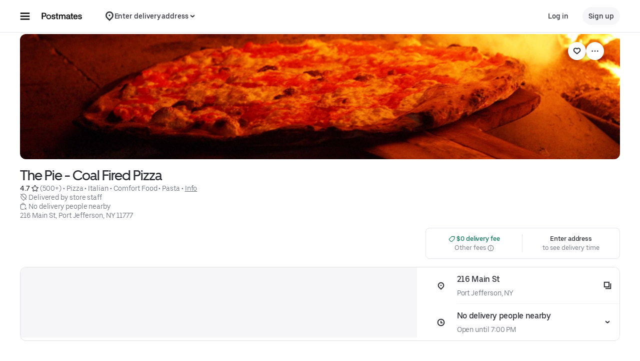

--- FILE ---
content_type: text/html; charset=utf-8
request_url: https://www.google.com/recaptcha/api2/anchor?ar=1&k=6LcP8akUAAAAAMkn2Bo434JdPoTEQpSk2lHODhi0&co=aHR0cHM6Ly9wb3N0bWF0ZXMuY29tOjQ0Mw..&hl=en&v=PoyoqOPhxBO7pBk68S4YbpHZ&size=invisible&anchor-ms=20000&execute-ms=30000&cb=7mlutk7isjlq
body_size: 48827
content:
<!DOCTYPE HTML><html dir="ltr" lang="en"><head><meta http-equiv="Content-Type" content="text/html; charset=UTF-8">
<meta http-equiv="X-UA-Compatible" content="IE=edge">
<title>reCAPTCHA</title>
<style type="text/css">
/* cyrillic-ext */
@font-face {
  font-family: 'Roboto';
  font-style: normal;
  font-weight: 400;
  font-stretch: 100%;
  src: url(//fonts.gstatic.com/s/roboto/v48/KFO7CnqEu92Fr1ME7kSn66aGLdTylUAMa3GUBHMdazTgWw.woff2) format('woff2');
  unicode-range: U+0460-052F, U+1C80-1C8A, U+20B4, U+2DE0-2DFF, U+A640-A69F, U+FE2E-FE2F;
}
/* cyrillic */
@font-face {
  font-family: 'Roboto';
  font-style: normal;
  font-weight: 400;
  font-stretch: 100%;
  src: url(//fonts.gstatic.com/s/roboto/v48/KFO7CnqEu92Fr1ME7kSn66aGLdTylUAMa3iUBHMdazTgWw.woff2) format('woff2');
  unicode-range: U+0301, U+0400-045F, U+0490-0491, U+04B0-04B1, U+2116;
}
/* greek-ext */
@font-face {
  font-family: 'Roboto';
  font-style: normal;
  font-weight: 400;
  font-stretch: 100%;
  src: url(//fonts.gstatic.com/s/roboto/v48/KFO7CnqEu92Fr1ME7kSn66aGLdTylUAMa3CUBHMdazTgWw.woff2) format('woff2');
  unicode-range: U+1F00-1FFF;
}
/* greek */
@font-face {
  font-family: 'Roboto';
  font-style: normal;
  font-weight: 400;
  font-stretch: 100%;
  src: url(//fonts.gstatic.com/s/roboto/v48/KFO7CnqEu92Fr1ME7kSn66aGLdTylUAMa3-UBHMdazTgWw.woff2) format('woff2');
  unicode-range: U+0370-0377, U+037A-037F, U+0384-038A, U+038C, U+038E-03A1, U+03A3-03FF;
}
/* math */
@font-face {
  font-family: 'Roboto';
  font-style: normal;
  font-weight: 400;
  font-stretch: 100%;
  src: url(//fonts.gstatic.com/s/roboto/v48/KFO7CnqEu92Fr1ME7kSn66aGLdTylUAMawCUBHMdazTgWw.woff2) format('woff2');
  unicode-range: U+0302-0303, U+0305, U+0307-0308, U+0310, U+0312, U+0315, U+031A, U+0326-0327, U+032C, U+032F-0330, U+0332-0333, U+0338, U+033A, U+0346, U+034D, U+0391-03A1, U+03A3-03A9, U+03B1-03C9, U+03D1, U+03D5-03D6, U+03F0-03F1, U+03F4-03F5, U+2016-2017, U+2034-2038, U+203C, U+2040, U+2043, U+2047, U+2050, U+2057, U+205F, U+2070-2071, U+2074-208E, U+2090-209C, U+20D0-20DC, U+20E1, U+20E5-20EF, U+2100-2112, U+2114-2115, U+2117-2121, U+2123-214F, U+2190, U+2192, U+2194-21AE, U+21B0-21E5, U+21F1-21F2, U+21F4-2211, U+2213-2214, U+2216-22FF, U+2308-230B, U+2310, U+2319, U+231C-2321, U+2336-237A, U+237C, U+2395, U+239B-23B7, U+23D0, U+23DC-23E1, U+2474-2475, U+25AF, U+25B3, U+25B7, U+25BD, U+25C1, U+25CA, U+25CC, U+25FB, U+266D-266F, U+27C0-27FF, U+2900-2AFF, U+2B0E-2B11, U+2B30-2B4C, U+2BFE, U+3030, U+FF5B, U+FF5D, U+1D400-1D7FF, U+1EE00-1EEFF;
}
/* symbols */
@font-face {
  font-family: 'Roboto';
  font-style: normal;
  font-weight: 400;
  font-stretch: 100%;
  src: url(//fonts.gstatic.com/s/roboto/v48/KFO7CnqEu92Fr1ME7kSn66aGLdTylUAMaxKUBHMdazTgWw.woff2) format('woff2');
  unicode-range: U+0001-000C, U+000E-001F, U+007F-009F, U+20DD-20E0, U+20E2-20E4, U+2150-218F, U+2190, U+2192, U+2194-2199, U+21AF, U+21E6-21F0, U+21F3, U+2218-2219, U+2299, U+22C4-22C6, U+2300-243F, U+2440-244A, U+2460-24FF, U+25A0-27BF, U+2800-28FF, U+2921-2922, U+2981, U+29BF, U+29EB, U+2B00-2BFF, U+4DC0-4DFF, U+FFF9-FFFB, U+10140-1018E, U+10190-1019C, U+101A0, U+101D0-101FD, U+102E0-102FB, U+10E60-10E7E, U+1D2C0-1D2D3, U+1D2E0-1D37F, U+1F000-1F0FF, U+1F100-1F1AD, U+1F1E6-1F1FF, U+1F30D-1F30F, U+1F315, U+1F31C, U+1F31E, U+1F320-1F32C, U+1F336, U+1F378, U+1F37D, U+1F382, U+1F393-1F39F, U+1F3A7-1F3A8, U+1F3AC-1F3AF, U+1F3C2, U+1F3C4-1F3C6, U+1F3CA-1F3CE, U+1F3D4-1F3E0, U+1F3ED, U+1F3F1-1F3F3, U+1F3F5-1F3F7, U+1F408, U+1F415, U+1F41F, U+1F426, U+1F43F, U+1F441-1F442, U+1F444, U+1F446-1F449, U+1F44C-1F44E, U+1F453, U+1F46A, U+1F47D, U+1F4A3, U+1F4B0, U+1F4B3, U+1F4B9, U+1F4BB, U+1F4BF, U+1F4C8-1F4CB, U+1F4D6, U+1F4DA, U+1F4DF, U+1F4E3-1F4E6, U+1F4EA-1F4ED, U+1F4F7, U+1F4F9-1F4FB, U+1F4FD-1F4FE, U+1F503, U+1F507-1F50B, U+1F50D, U+1F512-1F513, U+1F53E-1F54A, U+1F54F-1F5FA, U+1F610, U+1F650-1F67F, U+1F687, U+1F68D, U+1F691, U+1F694, U+1F698, U+1F6AD, U+1F6B2, U+1F6B9-1F6BA, U+1F6BC, U+1F6C6-1F6CF, U+1F6D3-1F6D7, U+1F6E0-1F6EA, U+1F6F0-1F6F3, U+1F6F7-1F6FC, U+1F700-1F7FF, U+1F800-1F80B, U+1F810-1F847, U+1F850-1F859, U+1F860-1F887, U+1F890-1F8AD, U+1F8B0-1F8BB, U+1F8C0-1F8C1, U+1F900-1F90B, U+1F93B, U+1F946, U+1F984, U+1F996, U+1F9E9, U+1FA00-1FA6F, U+1FA70-1FA7C, U+1FA80-1FA89, U+1FA8F-1FAC6, U+1FACE-1FADC, U+1FADF-1FAE9, U+1FAF0-1FAF8, U+1FB00-1FBFF;
}
/* vietnamese */
@font-face {
  font-family: 'Roboto';
  font-style: normal;
  font-weight: 400;
  font-stretch: 100%;
  src: url(//fonts.gstatic.com/s/roboto/v48/KFO7CnqEu92Fr1ME7kSn66aGLdTylUAMa3OUBHMdazTgWw.woff2) format('woff2');
  unicode-range: U+0102-0103, U+0110-0111, U+0128-0129, U+0168-0169, U+01A0-01A1, U+01AF-01B0, U+0300-0301, U+0303-0304, U+0308-0309, U+0323, U+0329, U+1EA0-1EF9, U+20AB;
}
/* latin-ext */
@font-face {
  font-family: 'Roboto';
  font-style: normal;
  font-weight: 400;
  font-stretch: 100%;
  src: url(//fonts.gstatic.com/s/roboto/v48/KFO7CnqEu92Fr1ME7kSn66aGLdTylUAMa3KUBHMdazTgWw.woff2) format('woff2');
  unicode-range: U+0100-02BA, U+02BD-02C5, U+02C7-02CC, U+02CE-02D7, U+02DD-02FF, U+0304, U+0308, U+0329, U+1D00-1DBF, U+1E00-1E9F, U+1EF2-1EFF, U+2020, U+20A0-20AB, U+20AD-20C0, U+2113, U+2C60-2C7F, U+A720-A7FF;
}
/* latin */
@font-face {
  font-family: 'Roboto';
  font-style: normal;
  font-weight: 400;
  font-stretch: 100%;
  src: url(//fonts.gstatic.com/s/roboto/v48/KFO7CnqEu92Fr1ME7kSn66aGLdTylUAMa3yUBHMdazQ.woff2) format('woff2');
  unicode-range: U+0000-00FF, U+0131, U+0152-0153, U+02BB-02BC, U+02C6, U+02DA, U+02DC, U+0304, U+0308, U+0329, U+2000-206F, U+20AC, U+2122, U+2191, U+2193, U+2212, U+2215, U+FEFF, U+FFFD;
}
/* cyrillic-ext */
@font-face {
  font-family: 'Roboto';
  font-style: normal;
  font-weight: 500;
  font-stretch: 100%;
  src: url(//fonts.gstatic.com/s/roboto/v48/KFO7CnqEu92Fr1ME7kSn66aGLdTylUAMa3GUBHMdazTgWw.woff2) format('woff2');
  unicode-range: U+0460-052F, U+1C80-1C8A, U+20B4, U+2DE0-2DFF, U+A640-A69F, U+FE2E-FE2F;
}
/* cyrillic */
@font-face {
  font-family: 'Roboto';
  font-style: normal;
  font-weight: 500;
  font-stretch: 100%;
  src: url(//fonts.gstatic.com/s/roboto/v48/KFO7CnqEu92Fr1ME7kSn66aGLdTylUAMa3iUBHMdazTgWw.woff2) format('woff2');
  unicode-range: U+0301, U+0400-045F, U+0490-0491, U+04B0-04B1, U+2116;
}
/* greek-ext */
@font-face {
  font-family: 'Roboto';
  font-style: normal;
  font-weight: 500;
  font-stretch: 100%;
  src: url(//fonts.gstatic.com/s/roboto/v48/KFO7CnqEu92Fr1ME7kSn66aGLdTylUAMa3CUBHMdazTgWw.woff2) format('woff2');
  unicode-range: U+1F00-1FFF;
}
/* greek */
@font-face {
  font-family: 'Roboto';
  font-style: normal;
  font-weight: 500;
  font-stretch: 100%;
  src: url(//fonts.gstatic.com/s/roboto/v48/KFO7CnqEu92Fr1ME7kSn66aGLdTylUAMa3-UBHMdazTgWw.woff2) format('woff2');
  unicode-range: U+0370-0377, U+037A-037F, U+0384-038A, U+038C, U+038E-03A1, U+03A3-03FF;
}
/* math */
@font-face {
  font-family: 'Roboto';
  font-style: normal;
  font-weight: 500;
  font-stretch: 100%;
  src: url(//fonts.gstatic.com/s/roboto/v48/KFO7CnqEu92Fr1ME7kSn66aGLdTylUAMawCUBHMdazTgWw.woff2) format('woff2');
  unicode-range: U+0302-0303, U+0305, U+0307-0308, U+0310, U+0312, U+0315, U+031A, U+0326-0327, U+032C, U+032F-0330, U+0332-0333, U+0338, U+033A, U+0346, U+034D, U+0391-03A1, U+03A3-03A9, U+03B1-03C9, U+03D1, U+03D5-03D6, U+03F0-03F1, U+03F4-03F5, U+2016-2017, U+2034-2038, U+203C, U+2040, U+2043, U+2047, U+2050, U+2057, U+205F, U+2070-2071, U+2074-208E, U+2090-209C, U+20D0-20DC, U+20E1, U+20E5-20EF, U+2100-2112, U+2114-2115, U+2117-2121, U+2123-214F, U+2190, U+2192, U+2194-21AE, U+21B0-21E5, U+21F1-21F2, U+21F4-2211, U+2213-2214, U+2216-22FF, U+2308-230B, U+2310, U+2319, U+231C-2321, U+2336-237A, U+237C, U+2395, U+239B-23B7, U+23D0, U+23DC-23E1, U+2474-2475, U+25AF, U+25B3, U+25B7, U+25BD, U+25C1, U+25CA, U+25CC, U+25FB, U+266D-266F, U+27C0-27FF, U+2900-2AFF, U+2B0E-2B11, U+2B30-2B4C, U+2BFE, U+3030, U+FF5B, U+FF5D, U+1D400-1D7FF, U+1EE00-1EEFF;
}
/* symbols */
@font-face {
  font-family: 'Roboto';
  font-style: normal;
  font-weight: 500;
  font-stretch: 100%;
  src: url(//fonts.gstatic.com/s/roboto/v48/KFO7CnqEu92Fr1ME7kSn66aGLdTylUAMaxKUBHMdazTgWw.woff2) format('woff2');
  unicode-range: U+0001-000C, U+000E-001F, U+007F-009F, U+20DD-20E0, U+20E2-20E4, U+2150-218F, U+2190, U+2192, U+2194-2199, U+21AF, U+21E6-21F0, U+21F3, U+2218-2219, U+2299, U+22C4-22C6, U+2300-243F, U+2440-244A, U+2460-24FF, U+25A0-27BF, U+2800-28FF, U+2921-2922, U+2981, U+29BF, U+29EB, U+2B00-2BFF, U+4DC0-4DFF, U+FFF9-FFFB, U+10140-1018E, U+10190-1019C, U+101A0, U+101D0-101FD, U+102E0-102FB, U+10E60-10E7E, U+1D2C0-1D2D3, U+1D2E0-1D37F, U+1F000-1F0FF, U+1F100-1F1AD, U+1F1E6-1F1FF, U+1F30D-1F30F, U+1F315, U+1F31C, U+1F31E, U+1F320-1F32C, U+1F336, U+1F378, U+1F37D, U+1F382, U+1F393-1F39F, U+1F3A7-1F3A8, U+1F3AC-1F3AF, U+1F3C2, U+1F3C4-1F3C6, U+1F3CA-1F3CE, U+1F3D4-1F3E0, U+1F3ED, U+1F3F1-1F3F3, U+1F3F5-1F3F7, U+1F408, U+1F415, U+1F41F, U+1F426, U+1F43F, U+1F441-1F442, U+1F444, U+1F446-1F449, U+1F44C-1F44E, U+1F453, U+1F46A, U+1F47D, U+1F4A3, U+1F4B0, U+1F4B3, U+1F4B9, U+1F4BB, U+1F4BF, U+1F4C8-1F4CB, U+1F4D6, U+1F4DA, U+1F4DF, U+1F4E3-1F4E6, U+1F4EA-1F4ED, U+1F4F7, U+1F4F9-1F4FB, U+1F4FD-1F4FE, U+1F503, U+1F507-1F50B, U+1F50D, U+1F512-1F513, U+1F53E-1F54A, U+1F54F-1F5FA, U+1F610, U+1F650-1F67F, U+1F687, U+1F68D, U+1F691, U+1F694, U+1F698, U+1F6AD, U+1F6B2, U+1F6B9-1F6BA, U+1F6BC, U+1F6C6-1F6CF, U+1F6D3-1F6D7, U+1F6E0-1F6EA, U+1F6F0-1F6F3, U+1F6F7-1F6FC, U+1F700-1F7FF, U+1F800-1F80B, U+1F810-1F847, U+1F850-1F859, U+1F860-1F887, U+1F890-1F8AD, U+1F8B0-1F8BB, U+1F8C0-1F8C1, U+1F900-1F90B, U+1F93B, U+1F946, U+1F984, U+1F996, U+1F9E9, U+1FA00-1FA6F, U+1FA70-1FA7C, U+1FA80-1FA89, U+1FA8F-1FAC6, U+1FACE-1FADC, U+1FADF-1FAE9, U+1FAF0-1FAF8, U+1FB00-1FBFF;
}
/* vietnamese */
@font-face {
  font-family: 'Roboto';
  font-style: normal;
  font-weight: 500;
  font-stretch: 100%;
  src: url(//fonts.gstatic.com/s/roboto/v48/KFO7CnqEu92Fr1ME7kSn66aGLdTylUAMa3OUBHMdazTgWw.woff2) format('woff2');
  unicode-range: U+0102-0103, U+0110-0111, U+0128-0129, U+0168-0169, U+01A0-01A1, U+01AF-01B0, U+0300-0301, U+0303-0304, U+0308-0309, U+0323, U+0329, U+1EA0-1EF9, U+20AB;
}
/* latin-ext */
@font-face {
  font-family: 'Roboto';
  font-style: normal;
  font-weight: 500;
  font-stretch: 100%;
  src: url(//fonts.gstatic.com/s/roboto/v48/KFO7CnqEu92Fr1ME7kSn66aGLdTylUAMa3KUBHMdazTgWw.woff2) format('woff2');
  unicode-range: U+0100-02BA, U+02BD-02C5, U+02C7-02CC, U+02CE-02D7, U+02DD-02FF, U+0304, U+0308, U+0329, U+1D00-1DBF, U+1E00-1E9F, U+1EF2-1EFF, U+2020, U+20A0-20AB, U+20AD-20C0, U+2113, U+2C60-2C7F, U+A720-A7FF;
}
/* latin */
@font-face {
  font-family: 'Roboto';
  font-style: normal;
  font-weight: 500;
  font-stretch: 100%;
  src: url(//fonts.gstatic.com/s/roboto/v48/KFO7CnqEu92Fr1ME7kSn66aGLdTylUAMa3yUBHMdazQ.woff2) format('woff2');
  unicode-range: U+0000-00FF, U+0131, U+0152-0153, U+02BB-02BC, U+02C6, U+02DA, U+02DC, U+0304, U+0308, U+0329, U+2000-206F, U+20AC, U+2122, U+2191, U+2193, U+2212, U+2215, U+FEFF, U+FFFD;
}
/* cyrillic-ext */
@font-face {
  font-family: 'Roboto';
  font-style: normal;
  font-weight: 900;
  font-stretch: 100%;
  src: url(//fonts.gstatic.com/s/roboto/v48/KFO7CnqEu92Fr1ME7kSn66aGLdTylUAMa3GUBHMdazTgWw.woff2) format('woff2');
  unicode-range: U+0460-052F, U+1C80-1C8A, U+20B4, U+2DE0-2DFF, U+A640-A69F, U+FE2E-FE2F;
}
/* cyrillic */
@font-face {
  font-family: 'Roboto';
  font-style: normal;
  font-weight: 900;
  font-stretch: 100%;
  src: url(//fonts.gstatic.com/s/roboto/v48/KFO7CnqEu92Fr1ME7kSn66aGLdTylUAMa3iUBHMdazTgWw.woff2) format('woff2');
  unicode-range: U+0301, U+0400-045F, U+0490-0491, U+04B0-04B1, U+2116;
}
/* greek-ext */
@font-face {
  font-family: 'Roboto';
  font-style: normal;
  font-weight: 900;
  font-stretch: 100%;
  src: url(//fonts.gstatic.com/s/roboto/v48/KFO7CnqEu92Fr1ME7kSn66aGLdTylUAMa3CUBHMdazTgWw.woff2) format('woff2');
  unicode-range: U+1F00-1FFF;
}
/* greek */
@font-face {
  font-family: 'Roboto';
  font-style: normal;
  font-weight: 900;
  font-stretch: 100%;
  src: url(//fonts.gstatic.com/s/roboto/v48/KFO7CnqEu92Fr1ME7kSn66aGLdTylUAMa3-UBHMdazTgWw.woff2) format('woff2');
  unicode-range: U+0370-0377, U+037A-037F, U+0384-038A, U+038C, U+038E-03A1, U+03A3-03FF;
}
/* math */
@font-face {
  font-family: 'Roboto';
  font-style: normal;
  font-weight: 900;
  font-stretch: 100%;
  src: url(//fonts.gstatic.com/s/roboto/v48/KFO7CnqEu92Fr1ME7kSn66aGLdTylUAMawCUBHMdazTgWw.woff2) format('woff2');
  unicode-range: U+0302-0303, U+0305, U+0307-0308, U+0310, U+0312, U+0315, U+031A, U+0326-0327, U+032C, U+032F-0330, U+0332-0333, U+0338, U+033A, U+0346, U+034D, U+0391-03A1, U+03A3-03A9, U+03B1-03C9, U+03D1, U+03D5-03D6, U+03F0-03F1, U+03F4-03F5, U+2016-2017, U+2034-2038, U+203C, U+2040, U+2043, U+2047, U+2050, U+2057, U+205F, U+2070-2071, U+2074-208E, U+2090-209C, U+20D0-20DC, U+20E1, U+20E5-20EF, U+2100-2112, U+2114-2115, U+2117-2121, U+2123-214F, U+2190, U+2192, U+2194-21AE, U+21B0-21E5, U+21F1-21F2, U+21F4-2211, U+2213-2214, U+2216-22FF, U+2308-230B, U+2310, U+2319, U+231C-2321, U+2336-237A, U+237C, U+2395, U+239B-23B7, U+23D0, U+23DC-23E1, U+2474-2475, U+25AF, U+25B3, U+25B7, U+25BD, U+25C1, U+25CA, U+25CC, U+25FB, U+266D-266F, U+27C0-27FF, U+2900-2AFF, U+2B0E-2B11, U+2B30-2B4C, U+2BFE, U+3030, U+FF5B, U+FF5D, U+1D400-1D7FF, U+1EE00-1EEFF;
}
/* symbols */
@font-face {
  font-family: 'Roboto';
  font-style: normal;
  font-weight: 900;
  font-stretch: 100%;
  src: url(//fonts.gstatic.com/s/roboto/v48/KFO7CnqEu92Fr1ME7kSn66aGLdTylUAMaxKUBHMdazTgWw.woff2) format('woff2');
  unicode-range: U+0001-000C, U+000E-001F, U+007F-009F, U+20DD-20E0, U+20E2-20E4, U+2150-218F, U+2190, U+2192, U+2194-2199, U+21AF, U+21E6-21F0, U+21F3, U+2218-2219, U+2299, U+22C4-22C6, U+2300-243F, U+2440-244A, U+2460-24FF, U+25A0-27BF, U+2800-28FF, U+2921-2922, U+2981, U+29BF, U+29EB, U+2B00-2BFF, U+4DC0-4DFF, U+FFF9-FFFB, U+10140-1018E, U+10190-1019C, U+101A0, U+101D0-101FD, U+102E0-102FB, U+10E60-10E7E, U+1D2C0-1D2D3, U+1D2E0-1D37F, U+1F000-1F0FF, U+1F100-1F1AD, U+1F1E6-1F1FF, U+1F30D-1F30F, U+1F315, U+1F31C, U+1F31E, U+1F320-1F32C, U+1F336, U+1F378, U+1F37D, U+1F382, U+1F393-1F39F, U+1F3A7-1F3A8, U+1F3AC-1F3AF, U+1F3C2, U+1F3C4-1F3C6, U+1F3CA-1F3CE, U+1F3D4-1F3E0, U+1F3ED, U+1F3F1-1F3F3, U+1F3F5-1F3F7, U+1F408, U+1F415, U+1F41F, U+1F426, U+1F43F, U+1F441-1F442, U+1F444, U+1F446-1F449, U+1F44C-1F44E, U+1F453, U+1F46A, U+1F47D, U+1F4A3, U+1F4B0, U+1F4B3, U+1F4B9, U+1F4BB, U+1F4BF, U+1F4C8-1F4CB, U+1F4D6, U+1F4DA, U+1F4DF, U+1F4E3-1F4E6, U+1F4EA-1F4ED, U+1F4F7, U+1F4F9-1F4FB, U+1F4FD-1F4FE, U+1F503, U+1F507-1F50B, U+1F50D, U+1F512-1F513, U+1F53E-1F54A, U+1F54F-1F5FA, U+1F610, U+1F650-1F67F, U+1F687, U+1F68D, U+1F691, U+1F694, U+1F698, U+1F6AD, U+1F6B2, U+1F6B9-1F6BA, U+1F6BC, U+1F6C6-1F6CF, U+1F6D3-1F6D7, U+1F6E0-1F6EA, U+1F6F0-1F6F3, U+1F6F7-1F6FC, U+1F700-1F7FF, U+1F800-1F80B, U+1F810-1F847, U+1F850-1F859, U+1F860-1F887, U+1F890-1F8AD, U+1F8B0-1F8BB, U+1F8C0-1F8C1, U+1F900-1F90B, U+1F93B, U+1F946, U+1F984, U+1F996, U+1F9E9, U+1FA00-1FA6F, U+1FA70-1FA7C, U+1FA80-1FA89, U+1FA8F-1FAC6, U+1FACE-1FADC, U+1FADF-1FAE9, U+1FAF0-1FAF8, U+1FB00-1FBFF;
}
/* vietnamese */
@font-face {
  font-family: 'Roboto';
  font-style: normal;
  font-weight: 900;
  font-stretch: 100%;
  src: url(//fonts.gstatic.com/s/roboto/v48/KFO7CnqEu92Fr1ME7kSn66aGLdTylUAMa3OUBHMdazTgWw.woff2) format('woff2');
  unicode-range: U+0102-0103, U+0110-0111, U+0128-0129, U+0168-0169, U+01A0-01A1, U+01AF-01B0, U+0300-0301, U+0303-0304, U+0308-0309, U+0323, U+0329, U+1EA0-1EF9, U+20AB;
}
/* latin-ext */
@font-face {
  font-family: 'Roboto';
  font-style: normal;
  font-weight: 900;
  font-stretch: 100%;
  src: url(//fonts.gstatic.com/s/roboto/v48/KFO7CnqEu92Fr1ME7kSn66aGLdTylUAMa3KUBHMdazTgWw.woff2) format('woff2');
  unicode-range: U+0100-02BA, U+02BD-02C5, U+02C7-02CC, U+02CE-02D7, U+02DD-02FF, U+0304, U+0308, U+0329, U+1D00-1DBF, U+1E00-1E9F, U+1EF2-1EFF, U+2020, U+20A0-20AB, U+20AD-20C0, U+2113, U+2C60-2C7F, U+A720-A7FF;
}
/* latin */
@font-face {
  font-family: 'Roboto';
  font-style: normal;
  font-weight: 900;
  font-stretch: 100%;
  src: url(//fonts.gstatic.com/s/roboto/v48/KFO7CnqEu92Fr1ME7kSn66aGLdTylUAMa3yUBHMdazQ.woff2) format('woff2');
  unicode-range: U+0000-00FF, U+0131, U+0152-0153, U+02BB-02BC, U+02C6, U+02DA, U+02DC, U+0304, U+0308, U+0329, U+2000-206F, U+20AC, U+2122, U+2191, U+2193, U+2212, U+2215, U+FEFF, U+FFFD;
}

</style>
<link rel="stylesheet" type="text/css" href="https://www.gstatic.com/recaptcha/releases/PoyoqOPhxBO7pBk68S4YbpHZ/styles__ltr.css">
<script nonce="IIuJdbEAC4kY6dKPSacqeQ" type="text/javascript">window['__recaptcha_api'] = 'https://www.google.com/recaptcha/api2/';</script>
<script type="text/javascript" src="https://www.gstatic.com/recaptcha/releases/PoyoqOPhxBO7pBk68S4YbpHZ/recaptcha__en.js" nonce="IIuJdbEAC4kY6dKPSacqeQ">
      
    </script></head>
<body><div id="rc-anchor-alert" class="rc-anchor-alert"></div>
<input type="hidden" id="recaptcha-token" value="[base64]">
<script type="text/javascript" nonce="IIuJdbEAC4kY6dKPSacqeQ">
      recaptcha.anchor.Main.init("[\x22ainput\x22,[\x22bgdata\x22,\x22\x22,\[base64]/[base64]/[base64]/[base64]/[base64]/[base64]/[base64]/[base64]/[base64]/[base64]\\u003d\x22,\[base64]\\u003d\\u003d\x22,\x22f0I4woRMflZ3w5TDmsO/w6LCux0xwol4diMWwrxSw5/CiBxAwptHHcKZwp3CtMO2w6Anw7lrFMObwqbDisKxJcOxwr7Dh2HDijPCkcOawp/DjD0sPzF4wp/DngHDlcKUAxLCrjhDw5rDvxjCrCI8w5RZwpHDpsOgwpZfwpzCsAHDgsOrwr0yKAkvwrklOMKPw7zCvU/DnkXCrR7CrsOuw51BwpfDkMK0wrHCrTFUZMORwo3DtcK7wowUCnzDsMOhwoctQcKsw5/ChsO9w6nDpsKow67DjR3Dr8KVwoJZw5B/w5IXHcOJXcKqwrVeIcKgw6LCk8Ojw5oFUxMVQB7Du0DCulXDgnrCuksEQcKKcMOeDMK0fSNrw5UMKDHCtTXCk8OvGMK3w7jCplxSwrdHGMODF8KXwqJLXMKkYcKrFRRtw4xWWiZYXMOaw4vDnxrCpRtJw7rDu8KYecOKw6XDvDHCqcK/[base64]/Dl8OSUcKIw7d2wroxVVQzPgVnE0TDsWhzwoIgw7bDgMKWw7vDs8OrIsOUwq4CSMKaQsK2w6XCjnQbAyDCvXTDr0LDjcKxw6rDqsO7wplbw5gTdTjDmBDCtmbCpA3Dv8Oyw7FtHMKVwo1+acKwHMOzCsOgw6XCosKww4x7wrJHw7rDryk/w7ILwoDDgxN+ZsOjQcO1w6PDncOPYgI3wpjDvAZDSDlfMxTDscKrWMKVcjA+acOTQsKPwovDm8OFw4bDlsKheGXCu8OwQcOhw4DDnsO+dX/DpVgiw7XDmMKXSSbCj8O0worDl3PCh8OuS8O2TcO4VsKaw5/[base64]/Dl8Opwo3CgMKUwrPDi00yUMOzw64aw7XCn8O4RGXCpsOnSHDDuBHDgxAVwp7DshDDumDDr8KeGlPClsKXw79AZsKcHTYvMTXDsE84woB3FBfDs0LDuMOmw50DwoJOw5s/R8O2wpxcH8KYwpghchI3w5vDisOMDMO2QWIRwp5qasK7wpRcEz5Yw5fDvsOsw5YJR03ClcOYA8OZwq3CtcK1w4zDnQnCnsKOLnXDn3vCvkLDuyZ6MsKnwrDCnDPDu2oBaRHDmCIbw7HDvMOdfFASw7ZXwqwowqPDu8O5w58/[base64]/CmEXCkcKmwqtpJsOww6TCtCbDgQfDqMKQMxp4w4FXO2twXcKowoUcKxbCtsO0wqgTw6LDvsKuFD8NwqxRw4HDoMKSKQpVdcK/CHlSwpA5wojDj3gJJ8Kiw444OF90JmxmFxwww6AbfsKbF8OZWX/CvsONKy/Dq0fCssOXbsOTKWUYZ8O6w4N7YMOIVT7DgsOcH8K2w79Vw7kZF33DlsO+TsKjaXjClMKvw7MKw7sQw5HCpsK+w6w8bV00BsKLw60DE8ObwrATwqJ7wrBIc8K2RCbCqcOCGsOAacO8JEHCl8OzwqDDjcOjemwdw5fDrglwIC/CgQ3DuzECw6rDthTCjg01dnHCjV86wp/DnMKDw5LDqC8ww4/Dl8OXwo/CjgBMGcKtwrYWwoN0KsKcKlnDs8KoNMOmVQfCicKQwpgVw5EpIsKAwojCmDY1wo/DgcOBMQLCiyImw5VmwrfDusO9w7oFwoDDlHBRw4t+w6Uoc1bCjMOLVsOqBMOwaMKDW8KafT5EVl0AFnrDucO6w5TCvyAIwpA9w5bCpMOfScOnw5bCnCgawrd1UGfDoiTDiBppw6ElNGPDtiwNwqh4w7dJNMObT1Ztw4IjTsO3MWkHw7hGw7rCuHQ4w4ZUw4RKw4/DqyNyJTRSF8KBZsKsGcKdU2UpXcOPwpHCm8OWw7AFP8K7FMKSw5jDn8OKJMOxw4TDuUdXOcKJf2Q+dMK5wqpfQErDkMKBwoxwc0JhwqFqb8O3wrVuTsOcwpzDn38HTF89w6wzwr8DP1EdYMO8RcKaCTDDi8Oiwp7ChX55OMKVWA0cwr/DlMKRGcKFQMKowqxcwozCrjEwwqcdcn3Dn00rw60SNX/[base64]/Cp8OmFMOkQwrCnsO4TwIYw6IhazPDqCHCkQ0yFsOpR3DCsXnCucKQw47DhMOCeDU7wqLDtsKKwro7w5g0w4/[base64]/wqQRR8OdRcKcL8OnfcOUH3PCgihqwqNkwqjDknpPwpLCvcK8w73DkxQMScO7w5odSmoqw5luw7B3PMODS8KNw4rDvCEGXMK4KXHCkjwzw4lvTVXCmsKpw4EHwq/Co8K/KXIlwop8WzV0wq9cEMOcwrdKaMOIwqnCrFtiwpPCt8Kmw5VgX1R7JcO2CjNhwo8zP8KowonDoMKqwooew7fDpTIywr1owrdvdDw+NsOSCGHDrXHChMORw4ZSwoJlw5YCZ14jRcOmZCDDtcKFQ8O7ektLXWjDmEVWw6DDqgJ/FcOWwoBmwrttw7UywoobKG1KOMOTT8OJw4YvwqRYw7jDicO5EsKPwqsfLFIgccKawq9XCwgkRBwhwo7DpcOwF8OjBcOPTW7CrzPDpsOwR8Obah8gw47Cq8OoVcKmw4dvFcK/eWjCi8O7w4LCh0XChCxHw4/Cj8ORw78ISn9CPcKYDy3CsibDh3kPwqvCkMOyw7zCplvDoTZ9ex0NVsOSwq5nEMOpw5tzwqRLOcKfwpnDpMObw7QTwpLCmQwUVR7DsMK7wp9vS8KXwqfDuMOSw5HDgTc/wqdOfwE+aV8Vw4dUwpNYw5dbHcK0IcO9w77DhWZbO8Ojw7PDksOlGkFKw5/Cn2DDqm3DkQHCpMKNVTJHE8OPSsO2w51ew7LCm37Cq8Onw7rCt8KPw5MSdVNEccKWWyLCksK5GQkjw6c5wqnDs8OVw53CosOewpPCly1mw4vCnsOsw49vw6TDj1twwr3DosO2wpNCwrIBLcKhHsOJw4/ClkF0YQ94wonDvsKNwpnCvFjCpFbDunTCl3XCgybDuFkawps8WDzCssKFw4LCl8K7wq1iHW3CqsKaw5DDs2J0J8K0w6/ClBJ8w6RaKVxxwoAJAErDq2R3w55QIhZfw5nCnh4ZwrBLO8KdXjbDhlHCu8O9w7HCj8KBX8O3wr87wrnCocK3w6ZgesOywrnDm8KyNcKrUyXDvMOwJRDDn01BMcK0wpjCh8KfZMKib8K6wr7CokLDrTbDkgHCqy7Cs8OGLhpSw5Zww4XCssKlA1/CuWPDlw8rw6XDsMK2DsKaw5k0w7xkw4jCucOUT8OWJGnCvsK3w5rDkSDCnUzDvMOxw4pmGcKfFkNBF8KRLcKNU8KFP0d9LMOpwrR3GWTCjsOaYcK7w45YwqoKeShkw4kfwrzDrcKSScKWwoAuw7nDksK3wq/DrBsGcsKWw7TDuUHDv8Kaw6o3wpkuw4nCi8Olwq/[base64]/CpsK5LyHCtSBkw5N1RVsJFsKBw71MO8KIw4fCr3PCs3vDmcKrw57DmG5Tw5rDoBliFsORwq/DrjnCqAtKw6XCsnEtwo3Cn8KjJ8OiWsKzw6fCr059UzLDuGZHwp9qcV/CnB4KwrbCk8KielZtwqBcwpNow71Jw68WEMKNQ8KUwp4iw78SakDDpVYCDcOiwpLCsBxOwrpjwrnClsOQG8KiHcOSLkUUwrQhwoDCn8OOR8KfYEVRO8O2MBDDjWnCrkXDhsKgaMOaw6kJEMKIw5/[base64]/[base64]/DlcO+w6lZZ3IYw511w5ZYwrLDqx7Cs8Knw70ywphyw7jCiEQDI2LDkXvCinpBZFYwc8O1woIyT8KJwprCscKtS8OLwqXCgMOnSzd+NBLDoMOLw4ETYRjDnWMYOCYKNsKAEAXCicKawqk7Tg9VdiLDoMK7PcK/EsKVwr7DvsO/GULDtm/[base64]/CkMKgVTjDqCjCnBzCj1zCpRfDqRjDvD/DlcOlUsOEKEnDs8OkYkoKOyxcfB7CvmMxeh5bcsKEw5DDosOKVcOzY8OUNsKKdzArcH9mwpTCuMOEIWROw5XDokbCisOPwoDCqh/ChR8Dw6xvw6kjB8Kkw4XDu2oUw5fDrl7CocOdI8Kqw4cyHcKWVyhTJ8Kgw6FHwozDhxfDvcO2w5PDl8Kpwo8dw4LDgGDDsMKlL8K4w4nCicO2wpnCrWPCgFZpdWrCpCoqw7A3w77CqxbDocK/[base64]/ChibCp29hPMOiHMOlworDghrDnMOpeRDDowXCqUUEWcKAwqHCkADCtDPCik3Cj0zDkm7DqBVtHhvDn8KmAMOEwpDCmcO/eRg2woDDr8OuwqcfVRwTHcKEwrdSKMOzw5dmw63CisKBHmMjwpXCqDtEw4TDp0ILwqMzwoF7Q3bCqsOnw5TCgMKnfQ/CrH/[base64]/CrsOvRcKNasK9I8OSVwEYJcKLwofDmlMjwqMXH1fDqw3DjDDCvsKqUQkfwpzDkMO4wqzDpMOIwqI9w7YXw6Yew6ZNwq0ewpvDvcOVw69owrpKa1PCucKDwpM+wpFrw5VHF8OuOMKjw4jCisOQw7EeJ0vDocOew77DunHDq8Ktwr3CqMOnwrEKa8Oic8KZfMO/c8KNwqIKbsOLRg91w7LDvzo0w6pvw7vDrjzDgsO9XcONKAjDq8KcwofDtglYwq1jNRwtw5cZUsK1JsOrw7RTChlQwo1cOSrCr2NvdcKdc04yVsKRwp3CthpnScKPcsKFYMOKKGjDqXDDlcO4wpvCncK4wo3DtcO4ccKCwq4cbcKGw7Aiw6bCggkQwqxGw4/DiwrDjjssP8OkKMOQXQ0xwosISMKwCsOBXR9vBFLDjxzDhGTCggrCucOERMOQwrXDgi94wqUPacKkKRPCgcOgw5QDZXhJw54Jw4NkQMONwohSDm/DkRwawrF3wqQWf00Ww4/[base64]/Ck2MnTQjCgMKyw6Y/CXhkFMKjNQNlw6FhwqJ/AHHDgsOGXsOiwq5AwrZRwod/[base64]/Cvj/DmH8xw7HCgzl6J8OGwqASwrFnCsKgw63Ck8OGEMKswrbDoQjDijTCmgvChsK8LiMFwp5qYVIIwrDDoFoPBSPCs8K0FMKvFUDDocKKY8OPD8Kda33CoWfCjMOROgoGTcKNdMKxwqzDmVnDkVMTwozDpsORUMO/[base64]/CoMKtw6XCoXh9P0siw5DCnHvCo8Osw69Jw7llw53DvMKPw5kHfAPCl8KVwqcJwrowwo/CncKYw7TDhExvVw5owrZ9P2gZeArDuMK6wrlxFllUbhQpwqPCkBfDoU/DmSjCvjLDrsK0YgUqw5bDuC1Kw6PDkcOgLzXDicOnSMK3woJFb8Kew4lzGTDDr0jDk1DDlmoJwqpzw5sEW8KJw4kQwpJ5Ditaw43CijHDmlcTw55/dBvCsMK9TxAswp0rV8OUQcKkwqnDr8KWZGE8w4YZwqclVMKbwog0FcOuw5lUN8OSw5d3OsOqwqwhWMKqEcKDWcK/BcOMKsKxATbDp8Kqw4d0wo7DphvCoGbClMKAwpwMZ3kKNUTCt8Olw53DkALCm8OkZMKgMXYnWMK/[base64]/w5jDhMOvcC/DnATDmBLCp8K4LgbCgcKsw6PDlVfCu8OHwpbDmS5Qw6XCpsO2IDZkwpoQw50DDz/[base64]/DhsKQw4bCk8OOdQUkNSUQwpkGfcKRwqMSIsOZw7DDtcOvw6HCmMKtw4ZSw6vDucOjwrh0wrREwpXCng8UdcKcYkw0wrXDgMOXw7R7w51Ywr7DjScNX8KNDcOcd2AhEFdSGHUjfy7Cqz/[base64]/CmghzJ8OrGwHDkG48Z0rDpMKoQ2HCg8Odw6tqwqnCosKiKsOGXSbDgsOsJGp/[base64]/wrBwGD/[base64]/UsKNwqXDrcKHw6fDsFkVP8OmwqXDl8Oww61+OgEBUsOxw4LDsRppw6Few7/DtntPwqLDhGnCl8Kmw7zDisKfwp/ClMKzZsOMIMKxdsOpw5Bowr0+w4FPw7XCmMO9w4h0dcK0SG7CviPDjRTDt8KdwpLCnlXCpMOrWzdqXAnCjDTDqsOcI8K2XVPCtsK5CVQQXcO2W2XCqsKfHMOww4dkMEkzw7XCssKvwpDDmiM6wp/DjsKzOsKmYcOOWzrDnkN2XRzDrEDCgiHDsg46wrFtP8Ojw7l0LcOOccKUOsO/wpxsKTDDn8K4w75PfsO1wplHwp/Cng12w7/DgWdcWV99FhzCo8KSw4dZwoPDg8O9w71bw4fDgEYDwokUUMKBQ8OvZsKCwrHDj8K1KCrDll8LwpFswr8Owps2w79xDcORw6/CpDIBEMONIz/DqsKSLyDDhEUiJFbDsDTChl3Cr8KiwqpawoZuIBfDmDMtwrTCo8K3wrxgWMKZPk3DpBjDkMKgw44ebsKTw49wW8O2wqPCv8Kgw6vDm8KwwoVww4UmQMKMwqoMwr/CrDNFGMOMwrTCqiQ8wpHCu8OYXCNZw64+wpzCgsKvwok3LcKvwrgywqLDtsKUJMK4F8Otw7ITBATCj8O4w5Z6DUvDmy/CjT4Kw4jCimsywoPCs8OuKMKKBhs3wrzDjcKVMkfDjcKoDnXDrXTCs2/CrAB1b8OvRMOCXcOfw7M4w4cNwq/CnMKMwqPCgGnDlMO3wohKw7XCmXfDsWpjDQY8GDLCvcK5wqIFWsOnw5lLw7MQwqhfLMKhw4HDhcK0Mgh1fsOIwrZBwo/DkRhzbcOYZn/DgsKlGMKJIsKFw6pBwpNuWMOlYMOmPcOjwpzDu8Kjw7XDncOzDW3CpMOWwrcYwpzDgXtVwpRYwpXDmUIiwr3CjzlKworDl8OOMQ4nRcK2wrc/aFjDpWvCgcKPwp0Twr/CgHXDlMOJw4AlcScZwrkEwrvCnMKZXMO7wpHDssK/wqwYw77CucKHwoRLbcO+wphPw6HDlAgFClo9worCjSUhwqvDlcOkKMOFwpQZL8OyQsK9wqETwpfDkMOawoDDs0XDhSnDpQfDpi/CvsKfZFPDscODw4B8ZFfDtRzCjWDDrmrDpis+wonCtcKUH1gAwq8gw5bDgcORw4kPA8KlYcK+w4Ubw50mWcK/w6rCi8OPw5kHWsOEWDLCkG3DlsOceQLCkj5jDsOMw4Uswo/Cg8KEInLDuyU1ZcOVM8KYN1g3w4R8NsOqFcOyE8OZwo17woJbZsOLwpdbKCIpwroufsO3wo0Tw7Qww5DCgUI1GsKOwp1Yw4c8w6HCqcOuwo/CmMOtXcKoXR00w6JtesKmwo/CrRfChsO1wp7CvcOmIyfDmgLCgsKnXcKBB0gebWBJw5LDrsO7w5Yrwqg1w51kw54xInN5PE4cwq/Ch0ddKsONwqrCosOoIAXDmsKye2MGwoRnA8O5wp/Ds8O+w44TJ2gXwoJdYsKrARPDvcKYwoEBw4/DiMOzK8K4DsOfVMOcHcKWw4TDlsOTwpvDry/CiMOyScKSwpgjPXHDoQbCjMO8w7LCkMOZw5zCijjCtMOxwrwydcK9Y8KNCXgWwqxqw5kYeWMyD8OOATnDpivCv8O3VS/[base64]/[base64]/RcOkwpFpbMOdHksywqnCocKzUcOVwq/[base64]/XgXCghoXJyPCjHLDnMOuw4w7BBbDiELDtsOiw54xwobDljjDozMbwp/[base64]/YhTDusKbwpDCuE0tP8ORW8OpwrPDnMOrCcKrw718PMOnwo8XwrtKwrnCpMKvK8KFwrfDisOsNcOBw57CmsOww7vDqhTDvS5kw6wXDsKkwpzDmsKle8Knw4vDi8OxIBAcw5nDrsO3EcKtI8K5wqodYcOfNsKow5doU8KQdCB/wqvDl8KaJDAvL8KtwoHCpyVAfG/CocOvQcKRZ0skBljClMO5FGJTUEA9LMKMWlPDrsOJfsK/[base64]/Dv8KqIRNzw5h8LSVcJsKeNcOAXMOxwpJVw75+KhANw4rDtl9KwoQcw6vCqjUQwqXChsOlwovCjQxnIQhScxzClcOgSCI/wp0tF8OqwptfdMOHcsK4w77DgnzCpcO1w5zDsjJ0woXDozfCmsKQTMKTw7HCuzhmw51zNMOWw6lVKw/ChU1eYcOqwovDq8OOw7TChQcwwoQLJyfDgS/Cti7DusOkbAkdw5vDlsK+w4/DnsKYwrPCpcKyHg7CiMOQw5rCsFouwqHCh1XDkcOrd8K7w6bClcK2VwjDsgfChcKbEcKqwoDDt2Nlw4LDpcKlw6hTMsOUB2fCr8OnaX9awp3DiCZlGsORwr1ZPcKtwqNWw4oOw6IAw60/[base64]/DrsKOw4HDvmBDFMKnNCPCkR3Cu8OMw7tTSg3DrsKAQwtbGFXDlcKdwptlw7rClcO4w5TCv8KswoHCqCDDhlx3DyQWwqvCuMKiOy/[base64]/w6HCtxzDpsKAIMOjw6fCt8Kjwq8mUB/Chl3DowI7w7kfwpbDr8K5wqfCmcKRw5DDrB5KH8OoaXBwd2XDpH0/wq3DulDCnl/ChcOjwol/w4QHOsK1esOEYcK9w7Z6ZwvDqMKrw4d7WcO6fzzCt8Kuw6DDnMOmUlTCnjYCYsKDw6vCnhnCg1XCmTfChsOcLcO8w7dUIMKaUCoGdMOnwqvDrcOCwrplTnLDnsOfwq7CjXjDoUDDq1UiEcOGZ8OgworCgMO4wpbDmT3DlsKiGMK/HknCpsKRwq1RHHrDoDjCtcKbYA0rw4hDw6IKw75Ww4LDpsOHJcKxw4XDhMOfbRUfwqcsw5IbTcOwWi1lwq4Lwp/CncONI1pEc8KQw67CucKewobCuDwfAcOsK8KJcAEfajjCnXQpwq7DrcOxwprDn8OBw4DDo8OpwrNxwqHCsRIOw79/NSZ0VMK5w7PDsQrCvSzCogdgw7fCosOxDXvCrjhFVFnCq23Cj04dw5h1w4DDg8OXw4TDs13ChcKxw7PCscO2w69gN8OwLcO+CHleOX8IbcOiw5E6wrR+wocAw4www6xBw5QSw6vDjMO+GChUwrlPZQzDpMK+RMOQwrPClcOlN8OiFCTCnCzCjMKmZQ/Cs8K0wp/CkcONfsO5WsKsJ8K3ESXDtMKCZjoZwo91FcOkw6QYwoTDm8KHGjpfwq4SU8KhQsKbMCHDp0LDicKDB8O8fsOfWsKaTFVAw4QzwpkHw4xIZMOpw5XCgUHDoMO/[base64]/MiJ8w5h/w73DumDDtBHDjUHDnzIuw6shdMKEbDzDigICU0Qmf8KQwoLCuBhEw5HDgMOawo/DgnVhZl0kwr3CsWTDoX98IQR+HcKfw5kAKcOPw4bDolgRNsOJwp3ClcKOVcOML8OPwo5iecOMX0sEYsOowqbCn8K1wqI4w74/by3DpmLDicOVw67Dm8O/KT94WXgdPUHDmUXCqgLDlRZ0wrTCkmvCmifCnsKUw78AwoMcE0dYGMO+w43Dkxkgwr3CuAlcwojDoEsPw5dVw4RLw5BdwqTDu8OCfcOvwot+T0hNw7XDn2LCp8K5Y3Rhwq/Dp0kpQ8OcF3w6Rw9DLMKKwqXDqsOSVcK+wrfDuwPDrQTCqAotw7HCt3/DmEbDncKNZUQdw7bDrgrDhH/CsMKKRW8sVsK0wq9nLQzCj8Kmw7jCgsOJecOnw49pRRMeXDfCpS3CmMOoP8KCaUTCkDVMbsKtw4hqw4BRwo/CksOMwpXCqsKyAsOyYDrDvcOLwpfCpFFHwpBrUcKDwqUMR8KkEw3Dr1zCoQA/IcKDa0TDlMK4wpjCixXDmXnClsOrH3wYwofCnz3Dml3CqTltdsKEQMOXemvDkcK9wobCtMKMfgrCj0s3KMOFCMKVwpF/w7XCvcKCM8K7w6HCmCzCuiLCn28BY8KFVTEjw6jCmAFqfsO5wrrCq2/DsjhNwq53wqQOP0/CtxLDhk7DvVXDjl/DigzDsMO+wpcbw4lQw4PCh2RFwqcEwpfCn1fCnsKww7jDs8OuZsOIwoNiJRxywq3CisOZw508w5XCg8KWOHHCvVPDnkDCu8KmccOHw4RDw452woZtw40lw40/w6jDmcKPLsOKwqnDv8OnT8K0QsO4bsKyPcORw7bCpUoKw74AwpUDwpHDrH/CvGbCsQ/CmzXDlAjDmRYGUh8tw4XCvEzDlsKpKW0sdQnCssKEbA7CtgvDoBbDpsOJwo7Ds8OLHmrDihIBwrYQw7lDwo5swr1hb8KkIGNOLnzCpcK6w6lXw4QCD8OQwoxhw5PDszHCu8Kra8Knw4nCmcK1CcO/wonDocKOUsKLNcKQw5LDj8KcwoU8woRJw5jCp0ASwqrCrzLDv8KXw6Few6DCrMOsaSzCucONFlDDnirDtMOVHTHCncKww43DjlFrwq1Xw6MFAsKFUH1tTBMLw49NwrXDkxUBUsKSCcKpX8Kow7zDpcOvWVrCuMOrKsOmAcKcw6IKw6Vtw6/[base64]/DvMKLDg3DlCLCgMO/[base64]/Dl2TCjcO3dRbDqMOewpTDqsKQwqnDgsKuB1HDnGPDicOKw5PCp8OWRMKJw7/DtkUnORMHBsOFcFJeGMO2GsOUIm5dwqfCgMOZRMKOWXcewp3DkU4Ow5wtBMK2wozChF4ww78KPsK3w6fChcObw5DDiMK/JsKFXzZMDjXDlsOIw6Q8wr1GYnkzw47DhGPCgcKbw7HCs8Owwo3DmsOQwq0VBMKKZkXDqkzDisOhw5s9RMKSfhHCphHCnsOKw7vDtsKHGRPCmcKLGQnCsHUFeMOPwrLDqcKDw5ZTG2dKN2/DrMKnwrsLA8OHRErDjsKfM0TCs8KowqJVVMKBQMK1V8OdfcKawq4aw5PCmDpVw7hHw7HCgUsZwpjClj8uwqPDomEfNcOfwq1jw7zDkUrCuUISwrTCusK/[base64]/Y0TCpcKUw5DDlcK6ZcODAcOXwqZtw5E6URfDl8KJwozCiSsMWk/CsMOqccKxw6VJwoPCiVRNLMOcYcKvJhLDnUdZAjzDl1vDhcKgwp0NO8Ouf8O4w405RMKoBMK+w5HCkVzDksODw5APSsOTZw9pKsOLw6/ClMOhw7TCuQAKw6RFw47DnTkPayp/w4rDgTnDhHo7UhY8bQl7w7DDsyJdAFcILMKnw7k7w5TCqcOOZcOOw6VHHMKRTsKAfnNjw67DrSPDpMKhwr7CoG7DpV3DiDIRahU8ZBIQCcKywpBEwrp0CgApw5TCrWJBw57CoUB1wpYLGFfDlkBPwp/DksKXw7ZkE2fCuE7DgcKkJcKDwoDDglA/[base64]/woAww50rUMOmP8KCw5bDscKxD2pZw5HDjMKFw5orb8O4w4vCgR/DgsOyw5IOw4bDgMKRw7DCs8Kuw7TCg8KXw5EOwo/[base64]/w4rDiwMLS3BHwqRyDsO9RcKcw4rCvkjCu0bCjcOJSMKMHSpAbi9Vw7rDu8KLwrHCuhwRHS/DtBsoLMOEdxxXThfDkGHDvyMOwosDwqoqasKdwoN3w7MuwphMUcKWeUEzIA/Cn07Cjj40fw4GRTrDj8Kyw5Nxw6jDr8OXw70qwqrCtMKfBAFgwrrCuQrCqGlFccOWX8KawpvCm8OQwprCs8O/WG/[base64]/Cr8Kgw6fCg3nDpMK9acKuP8OVw7zCgTUZd0JkBsOXXsKpXsKNwqPCjMKOw60Aw4gzw4/[base64]/[base64]/DmhRFwrx4wpNgC2hLwpfCi8KAFsOCV3TDmm4twpnDj8Oaw5/DpEgYw6rDk8KbecKRbjRSSALCsHlTOMK2wqDDvkpuD0d8eF3Cm1XDriMPwq5Db1vCu2TDnUdzAcOPw6/Csm7DnMOeYXQew6V6XUREw7rCiMOWw6EtwoQxw7xEwoXDjhUUVUPCj0U5bMKSHMKdwrzDoCXCrmrCpCYBQ8KrwqBsGzPCi8KEwqXCiS7CtMKOw6/[base64]/[base64]/Ph0FwobDuSjChMO8w4Euw7LDtS3DlSFnc2fDsnvDnk4QHEHDmCzCv8KTwqTCnsKQw78oSMO9RcOHw7DDkGLCs2bCgFfDqkDDuXXCm8Oyw6B/[base64]/CjS/[base64]/[base64]/DrMO5Qw9JwpcQwrDCkBTDnSbCvSoswpNONz3CiMOPwpjDjsKxYcO8wpzCuAzDrgRYSz/CihABekJ1wr/[base64]/ClsOZw7J2w5zDtcOHw7PDi8OUTWTDu8KKK8OyDMKAH1vDtC7DrsOuw7vCv8Ozw6NIwrDDusOBw4nDpsO8elpZDsOxwqMXw4zCjV57fkHDlWMNVsOCwp7Dq8OEw7xmRsKSFsKCdMK+w4TCsxsKCcOww47Ctn/Ds8OVTRx1w77DpC4oQMKwQl7DrMK7w78iw5FQw5/Dg0JFw6LDhsKww7LDjWh1wrHDhcOeGmBjwoTCv8K3X8KawpIIJ016w71ywr/DjSsHwonCgjVuezrCqHPChCXDscKmB8O8wrwPeT/DlUPDvg/[base64]/DkSrCp8K+NXjDqBjDhMKPwqJfwpEObxDCmcO/MAR/C2BwCjLDq0Zywq3DrcKIJcOGccKBRToBw7s/[base64]/[base64]/CssKvLBJDAkgOWVRhw7wKwphjwqTCgsKowqhPw4XDsGTCr2LDrxRrHsKkPx1VHsKVGsKvwpHDmsOIdg16w5LDoMKJwrBNw63DjMOgTzvDjsKvb1rCnUklw7oNesKJJk5Cw7V9wo5Awq7CrmzCgQ8tw4fCusK+wo14A8Ojw4jChcKfwrjDpEHCkB9WXz/CvsOgeiUdwrtRw44Dw6LCuApsIcKbYiQca3/[base64]/DkMOKw6FMw5HCiiDDog0UXT15w4Jkwq7DqMOiwqE/wpHCrTbClcOmbMOLw4rDkMOueB3Dpj3DjMOawrwNThMbwoYKwqZrw7nCs3fDqmsLDcOfewZswqjCpx/CnMOrN8KFAcOxBsKWw5DCk8K2w5R9CBFXw7zDq8O0w7XDscO4w6Jxc8ONUcOTw68lwoXDoUfDosK/[base64]/DisKXMj9QcsOrw5XDp07CjmAuwpQxcsKQwqjChsOLAyEud8KGw6bDlVU0d8Kuw7jCiUTDq8Oow7J5fD9vwqXDkH3CkMOyw6YCwqzDi8Ktwp/Dt3VeO07CosKSNcObwqPDscKRwo83wo3DtMKaDCnDrsOyUkPCksKbRXLCtznChMKFIxzClxHDu8Kiw7tkMcONSMKuFcKIJkfDpcKLa8OxRcOkR8Kgw6zClcKiQDdJw67CucO/[base64]/[base64]/DrzoAwr8zwro9BFLDkcOqMMOOwpNywqHDqMO/w7zCvDvCnsK+QsOFwrPDgcODHMKlwpjCky3Cm8O7NgTCv2cqe8Kgw4TCgcKpdzFGw6RHwrByG3kDc8OrwpzDhMKnwrPCvHPCqcOUw5doGhzCuMKRQsKiwp/CkgQuwrzDjcOew54uQMOLwopPVMKjNzjCgMO+GlzDimPCninDtATDgcOPwo83wpTDqBZMGzJEwq/DgBHCllRkZlgWOsKRDsKoUSnDhcOBDUEtUQfCiV/[base64]/DoxDDpW/DlcKDw6LDkcOeTMOYEVvDnMKsIGZJHsKFw7h9BwXDqHlHBMKvw7rCi8OAVMOWwoPDskHDu8Oxw60JworDpRrDsMO2w5cfwogPwofCmsKOHcKNwpRdwoLDumvDgxBOw5vDmz/[base64]/[base64]/DgBfCiHfCp8KtTmjDqibDsW/CvsKcw5LCiWIbFnI4WAQ+V8K+TcKhw4LDsk3DoGlQw67CnUNdY17CgAnCi8OHwpnCmWk9QcOgwrUXw6BuwqzDq8Kww7cGZcKxLTIZwq1uw53ClcKjeCwJEC8Gw6N7wr0LworCo1jCq8K2wqEuP8KCwqfCjVXCjjPDm8KSTDjCrAc1Kx7ChcODGSk9RF/DvsOdXRxlS8Olw4VJHcKaw4LCjxDCiGZ/w7x0C0dkw7gsWH/[base64]/[base64]/CmMK0eC/CmsODwrdUw6XCh8OGRlszKcKjw5bDgcKXwpVlL1djSQdxwrfDq8KnwrrCpsOAUsOWMMKZwoPDg8O2DGJCwrFlw6Fgenluw5bCuhbCjRNGV8O+w5tIJ005wrnCuMK8E0PDtXcgcSJgaMKJY8KowofDp8Orwq4wA8OWwqbDosKdwqt2C301ScKZw6BDf8OxJD/CuXnDrH8bWcOWw4PDnH5Gdmskwo3DhGEkwqHDnVERXnUfDsOVRSZ1w5LCrH3CqsKdf8K6w7/Dm3xqwoBbfGsLXyHCjcOOw7p0wonDp8OvF1RVbsKvdSbCtHfDvcKtX052PDLChsKmDxJ3Whkhw6YRw5vDsj7DgsO2N8O7QGnDt8ObEiHDrcKuOTYLwobClw3DhsOtw7TDosKdw5Ezw6jDj8KMJEXDrwvDoEQ/w5wywrzDhmpWwpLCmGTCpw9wwpHDjyoqasOgw5LCugzDpxFSwpIww5DCsMK0w5h6HWIsJsKaBcKrBsOXwrNEw43DisKpw5M8KwEBO8OKBgQrAHgUwrDDsirDsBcQaFoWw4nCjyR/[base64]/[base64]/WVEGfMKPwpLDjnTCqmcnVVnDoMKnwrrDlMO3wrzDu8KjKz8Fw6w5Q8OwVknDp8K5w61Pw5/Cm8OcFMODwqnCgn45wpnCkcOtw6tJCg1NwqzDhcKldA49H3HDjsOXw43DqBI7bsKBwovCtsO3woXCsMKENB3DumjDr8OtJMOyw6A9TEs8dxjDq1t5wqrDlHcjRMOjwo/CosOXdjw5wo4owoPDpwLDrXIhwr8EXMOKDDt+w4TCkHjDjhVsZjvDgSxiDsKnEMKHw4HDg2sQwrdHSMOdw6jCicKTQcKow7zDtsKLw64Bw50zTMOuwo/DvsKDBSlEZsK7TMOBPMObwpYrWFF9wrwnwpMYciQfE3DCqWdnJ8OYcX0YIHAPw7YAI8KXw4TDgsKcEBlTw7FVJMO+R8OOwrR+TU/CozYVb8KMJ2/CscOVS8OGwqh5eMKiw7nDiWEGw5s/wqF6VsK9YAXDgMOyRMKrwq/DksKTw7sYQTzChUvDoGgtwqZdwqXCu8KpW0XDscOHN1PDuMO3RsK9HQ3CnQNDw79TwqzCrhgODcOaHjwvwpclUsKBwo/Drl3CjV7DkBjCmcKIwrnDtsKcR8O5K0RSw5ZNJVRlEcKmU1LCocKHE8Kyw44ZRhrDszopY1DDg8KBw6wTF8KgQwsKw6R1woVRwrZww7rDjG7Cv8K/[base64]/[base64]/[base64]/DmW9EwoLCj8Osw7wTw7DDjMOJw6DDsFvCqcObw4EmOm/DqsKLISZOUsOYw50gwqQLLRcdwowHwrtgZhzDvTsBNsKbP8O1c8Knw5kfw6UNwo3Dsjh3UknDiQ0\\u003d\x22],null,[\x22conf\x22,null,\x226LcP8akUAAAAAMkn2Bo434JdPoTEQpSk2lHODhi0\x22,0,null,null,null,1,[21,125,63,73,95,87,41,43,42,83,102,105,109,121],[1017145,246],0,null,null,null,null,0,null,0,null,700,1,null,0,\[base64]/76lBhnEnQkZnOKMAhk\\u003d\x22,0,0,null,null,1,null,0,0,null,null,null,0],\x22https://postmates.com:443\x22,null,[3,1,1],null,null,null,1,3600,[\x22https://www.google.com/intl/en/policies/privacy/\x22,\x22https://www.google.com/intl/en/policies/terms/\x22],\x22uWi7bjsC0rk1XfVC2uwBQCLNfiQQRu0NmJMUbiIRYFc\\u003d\x22,1,0,null,1,1768589563405,0,0,[13,205,247,33,173],null,[93],\x22RC-nS3n03xG4tF1Vw\x22,null,null,null,null,null,\x220dAFcWeA7iAQzjlN4LmRq8SFxWe1M35jue9uP1Lsgiut-SDpIyrKnF6RJFMEy_ewU1Agu4hR65Qi2HFioLNp_7i5Lgb6za0_2dSg\x22,1768672363360]");
    </script></body></html>

--- FILE ---
content_type: application/javascript; charset=utf-8
request_url: https://postmates.com/_static/client-76361-4de29c5c79f07958.js
body_size: 10323
content:
(self.webpackChunkFusion=self.webpackChunkFusion||[]).push([[40885,76361],{599:(e,t,r)=>{"use strict";r.d(t,{A:()=>n});var i=r(96235),o=r(40014);function n(e){let{children:t}=e;return(0,o.FD)(i.mg,{children:[(0,o.Y)("meta",{name:"description",content:t},"description"),(0,o.Y)("meta",{property:"og:description",content:t},"og:description"),(0,o.Y)("meta",{name:"twitter:description",content:t},"twitter:description")]})}},1817:(e,t,r)=>{"use strict";r.d(t,{A:()=>s});var i=r(90417),o=r(95987);const n="uev2.store.csdr",s=()=>{const e=(0,o.A)(),t=(0,i.useCallback)((()=>{if(null===e)return new Set;const t=e.get(n),r="string"==typeof t?JSON.parse(t):[];return new Set(Array.isArray(r)?r:[])}),[e]),r=(0,i.useCallback)((t=>{if(null===e)return;const r=JSON.stringify(Array.from(t));e.set(n,r)}),[e]);return{registerStore:(0,i.useCallback)((e=>{const i=t();i.add(e),r(i)}),[t,r]),removeStoreFromRegistry:(0,i.useCallback)((e=>{const i=t();i.delete(e),r(i)}),[t,r]),storeIsRegistered:(0,i.useCallback)((e=>t().has(e)),[t])}}},1903:(e,t,r)=>{"use strict";r.d(t,{A:()=>d});var i=r("__fusion__95b4ba69e5"),o=r(40304),n=r(91156),s=r(10226),a=r(65493),l=r(49386);const d=e=>{let{storeUuid:t}=e;const r=(0,n.Ay)(),{deliveryLocation:d}=(0,a.A)(t),{store:c}=(0,l.oX)(),[u,p]=i.useState(null),h=(0,o.KU)(),m=Boolean(c?.data?.isGr)||Boolean(c?.data?.isLost),g=Boolean(d);return i.useEffect((()=>{if(null!==u||g)return;const e=h.getString({...s.Y.store_address_entry_optimization,defaultValue:"default"});m||r("eats:store_address_entry_optimization_inclusion",{storeUuid:t,treatmentValue:e,storeConditions:m,hasDeliveryLocation:g,isGr:Boolean(c?.data?.isGr),isLost:Boolean(c?.data?.isLost)}),p(e)}),[h,u,g,m,r,t,c?.data?.isGr,c?.data?.isLost]),{isLoaded:null!==u,isTreatment:Boolean("TREATMENT"===u),isControl:Boolean("CONTROL"===u||"default"===u||"fallback"===u)}}},4252:(e,t,r)=>{"use strict";r.d(t,{A:()=>f});var i=r(90417),o=r("__fusion__95b4ba69e5"),n=r(41967),s=r(54444),a=r(44580),l=r(18297),d=r(17905),c=r(40014);const u=d.B,p=(0,n.I4)("div",(e=>{let{$font:t="ParagraphMedium",$color:r="contentPrimary",$theme:i}=e;return{...i.typography[t],color:i.colors[r]}})),h=(0,n.I4)("span",(e=>{let{$theme:t,$font:r,$overrideStyles:i}=e;return{...r?t.typography[r]:null,...i}})),m=(0,n.I4)("a",(e=>{let{$theme:t,$overrideStyles:r}=e;return{fontFamily:t.typography.LabelMedium.fontFamily,...(0,l.iV)({$theme:t}),...r}}));function g(e,t){switch(e){case 1:case 2:return"desktop"===t?"DisplayBoldXSmall":"DisplayBold4XSmall";case 3:return"HeadingXSmall";default:return"LabelLarge"}}function b(e){const t=e.children.split("\n");return(0,c.Y)(s.A,{separator:"br",children:t})}function R(e){let{node:t,styleMode:r,overrideStyles:i}=e;const o=(e,t)=>"text"===e.type?(0,c.Y)(b,{children:e.data},t):(0,c.Y)(R,{node:e,styleMode:r},t);return"span"===t.type?(0,c.Y)(h,{$as:"span",children:t.getChildren().map(o)}):"paragraph"===t.type?(0,c.Y)(h,{$as:"p",$overrideStyles:i,children:t.getChildren().map(o)}):"anchor"===t.type?(0,c.Y)(m,{$as:"a",href:t.attributes.href||void 0,$overrideStyles:i,children:t.getChildren().map(o)}):"heading"===t.type?(0,c.Y)(h,{$as:`h${t.headingLevel}`,$font:g(t.headingLevel,r),$overrideStyles:i,children:t.getChildren().map(o)}):null}function f(e){let{format:t,baseFont:r,baseColor:n,styleMode:s,overrideStyles:l}=e;const d=(0,i.useMemo)((()=>t?u(t):null),[t]);return t&&d?(0,c.Y)(p,{$font:r,$color:n,children:d.map(((e,t)=>{const{type:r}=e;let i=null;return t!==d.length-1&&("paragraph"===r?i=(0,c.Y)(a.Ay,{$height:16}):"heading"===r&&(i=(0,c.Y)(a.Ay,{$height:8}))),(0,c.FD)(o.Fragment,{children:[(0,c.Y)(R,{node:e,styleMode:s,overrideStyles:l}),i]},t)}))}):null}},5484:(e,t,r)=>{"use strict";r.d(t,{A:()=>d});var i=r(90417),o=r(89040),n=r(89916),s=r(51894),a=r(76801);const l="200";function d(e){const{hasNavigated:t}=(0,i.useContext)(n.F),r=(0,i.useRef)(!1),d=(0,i.useContext)(o.E1),c=(0,o.Am)(s.n).from(d);(0,a.A)("trackingId",e.trackingId),(0,a.A)("additionalMeta",e.additionalMeta),(0,a.A)("status",e.isContentRendered?l:e.status),(0,i.useEffect)((function(){t||r.current||!e.isContentRendered||(r.current=!0,c.mark("mainContentRendered"))}),[t,e.isContentRendered,c])}},7561:(e,t,r)=>{"use strict";r.d(t,{A:()=>l});var i=r(41967),o=r(2693),n=r(43316),s=r(40014);const a=(0,i.I4)("div",(e=>{let{$theme:t,$isSuspended:r}=e;return{display:"flex",alignItems:"flex-start",...t.typography.ParagraphSmall,...r?{color:t.colors.contentTertiary}:{color:t.colors.contentSecondary}}})),l=e=>{let{endorsement:t,isSuspended:r}=e;return(0,s.FD)(a,{$isSuspended:r,children:[t.iconUrl?(0,s.FD)(s.FK,{children:[(0,s.Y)(n.A,{src:t.iconUrl,height:"20px",width:"20px"}),(0,s.Y)(o.Ay,{$width:"4px"})]}):null,t.text]})}},11119:(e,t,r)=>{"use strict";r.d(t,{A:()=>a});var i=r(90417),o=r(34784),n=r(5988),s=r(40014);const a=(0,n.A)((e=>{let{isStuck:t,children:r}=e;const n=(0,o.IY)("pinned-info-banner"),a=i.useCallback((e=>n(e)),[n]);return(0,s.Y)("div",{ref:a,children:r({isStuck:t})})}))},17905:(e,t,r)=>{"use strict";r.d(t,{B:()=>n});var i=r(74761);function o(e){return e.map((e=>{if(e instanceof Text)return{type:"text",data:e.data};if(e instanceof HTMLAnchorElement)return{type:"anchor",getChildren:()=>o(Array.from(e.childNodes)),styles:(0,i.Bb)(e),attributes:(0,i.kP)(e)};if(e instanceof HTMLHeadingElement){const t=e.tagName.match(/H([1-6])/);return t?{type:"heading",getChildren:()=>o(Array.from(e.childNodes)),styles:(0,i.Bb)(e),attributes:(0,i.kP)(e),headingLevel:Number(t[1])}:null}return e instanceof HTMLParagraphElement?{type:"paragraph",getChildren:()=>o(Array.from(e.childNodes)),styles:(0,i.Bb)(e),attributes:(0,i.kP)(e)}:e instanceof HTMLElement?{type:"span",getChildren:()=>o(Array.from(e.childNodes)),styles:(0,i.Bb)(e),attributes:(0,i.kP)(e)}:null})).filter(Boolean)}function n(e){try{const t=(new DOMParser).parseFromString(e,"text/html");return o(Array.from(t.body?.children||[]))}catch{return[]}}},21262:(e,t,r)=>{"use strict";r.d(t,{Ay:()=>a,Co:()=>s});var i=r(17649),o=r(66197),n=r(86083);const s="COUNTDOWN",a=e=>{const{hasGroupOrderForStore:t}=(0,o.A)(e.uuid),{isDraftOrderParticipant:r,isDraftOrderLoading:a}=(0,i.A)(),l=(0,n.A)({storeUuid:e.uuid});return a||t&&r?"":l?s:""}},21377:(e,t,r)=>{"use strict";r.d(t,{A:()=>Y});var i=r(90417),o=r(41967),n=r(43316),s=r(41603),a=r(39182),l=r(98207),d=r("__fusion__95b4ba69e5"),c=r(87970),u=r(50371),p=r(91156),h=r(41573),m=r(71085),g=r(40014);const b="https://restaurant.uber.com/menumaker",R=(0,o._F)(h.A,{width:"auto",display:"inline-flex",marginTop:"16px"}),f=(0,o.I4)("div",(e=>{let{$theme:t}=e;return{...t.typography.LabelSmall}}));function E(){const e=(0,p.Ay)(),t=(0,u.g)(),r=(0,m.A)({encodedStoreUuid:t.encodedStoreUuid}),i=r?`${b}/${r}`:b;return(0,g.Y)(R,{$as:"a",href:i,onClick:()=>e("eats:edit_menu",{storeUuid:r}),target:"_blank",children:(0,g.Y)(f,{children:(0,g.Y)(c.H,{id:"shared.edit_menu"})})})}const y=(0,o.I4)("div",(e=>{let{$theme:t,$isGrocery:r}=e;return{alignItems:"center",display:"flex",flexDirection:"column",justifyContent:"center",position:"absolute",...r?{marginTop:t.sizing.scale1000}:null}})),A=(0,o.I4)(n.A,{width:"15px",height:"15px"}),v=(0,o.I4)("div",(e=>{let{$theme:t}=e;return{...t.typography.LabelSmall,color:t.colors.contentInversePrimary,marginTop:"4px"}})),I=e=>{let{storeUnavailableReason:t,storeAvailabilityStatus:r,storeUuid:i,isGrocery:o=!1}=e;const n=(0,p.Ay)();return d.useEffect((()=>{t&&n("eats:store_unavailable",{storeUuid:i,storeUnavailableReason:t})}),[n,t,i]),t&&"PREVIEW"===t?(0,g.Y)(y,{$isGrocery:o,children:(0,g.FD)("div",{children:[(0,g.Y)(v,{children:(0,g.Y)(c.H,{id:"components.preview_store_state.title"})}),(0,g.Y)(E,{})]})}):(0,g.FD)(y,{$isGrocery:o,children:[r?.displayIconUrl?(0,g.Y)(A,{src:r.displayIconUrl}):null,(0,g.Y)(v,{children:r?.displayMessage})]})},S=(0,o.I4)("figure",(e=>({background:e.$theme.colors.backgroundSecondary,position:"relative",margin:0}))),O=(0,o.I4)("div",(e=>{let{$borderRadius:t}=e;return{width:"100%",height:"100%",position:"absolute",top:"0px",left:"0px",overflow:"hidden",borderRadius:t??"0px"}})),N=(0,o.I4)(n.A,(e=>{let{$borderRadius:t}=e;return{display:"block",height:"100%",width:"100%",objectFit:"cover",objectPosition:"center",border:"none",borderRadius:t??"0px"}})),_=(0,o.I4)(n.A,(e=>{let{$borderRadius:t}=e;return{display:"block",height:"100%",width:"100%",objectFit:"cover",objectPosition:"center",border:"none",borderRadius:t??"0px"}})),$=(0,o.I4)("div",(e=>{let{$blur:t,$isNVHeaderTreatment:r,$borderRadius:i}=e;return{position:"absolute",top:0,width:"100%",height:"100%",background:"transparent",borderRadius:i??"0px",...t?r?{backdropFilter:"blur(8px)"}:{backdropFilter:"blur(4px)"}:null}})),D=(0,o._F)(s.A,(e=>{let{$show:t,$shouldBlur:r,$borderRadius:i}=e;return{opacity:t?1:0,borderRadius:i??"0px",...r?{filter:"blur(8px)"}:{},...t?{transition:a.bm.default}:{}}})),T=(0,o.I4)("div",(e=>{let{$theme:t,$borderRadius:r}=e;return{...t.overlays.full,bottom:0,left:0,right:0,top:0,position:"absolute",display:"flex",alignItems:"center",justifyContent:"center",borderRadius:r??"0px"}})),C=(0,o.I4)("div",{display:"block",position:"relative",height:"100%",width:"100%"}),F=(0,o.I4)("div",(e=>{let{$isNVHeaderTreatment:t,$borderRadius:r}=e;return{position:"absolute",top:0,left:0,right:0,bottom:0,background:t?"rgba(0, 0, 0, 0.2)":"rgba(0, 0, 0, 0.02)",borderRadius:r??"0px"}})),L=e=>{const[t,r]=i.useState(!0),o=i.useRef(null);return i.useEffect((()=>{o.current?.complete||r(!1)}),[]),e.imageUrls&&e.imageUrls.length>0&&e.imageUrls.find((e=>Boolean(e.url)))?(0,g.FD)(g.FK,{children:[(0,g.Y)(O,{$borderRadius:e.borderRadius,children:(0,g.Y)(D,{ref:o,$show:t,$shouldBlur:Boolean(e.isNVHeaderTreatment),onLoad:()=>{r(!0)},imageUrls:e.imageUrls,alt:e.title,$borderRadius:e.borderRadius})}),(0,g.Y)(F,{$isNVHeaderTreatment:Boolean(e.isNVHeaderTreatment),$borderRadius:e.borderRadius})]}):e.defaultHeroImageUrl?(0,g.FD)(g.FK,{children:[(0,g.Y)(O,{$borderRadius:e.borderRadius,children:(0,g.Y)(N,{src:e.defaultHeroImageUrl,alt:e.title,$borderRadius:e.borderRadius})}),(0,g.Y)(F,{$isNVHeaderTreatment:Boolean(e.isNVHeaderTreatment),$borderRadius:e.borderRadius})]}):null},Y=(0,o.K6)(S,(e=>function(t){const{fallbackHeroImageUrl:r,heroImageUrls:i,children:o,location:n,title:s,blurFallbackImage:a,showMap:d,defaultHeroImageUrl:c,hasHeroImageUrlsLoaded:u,storeUuid:p,overrideHeight:h,storeUnavailableReason:m,storeAvailabilityStatus:b,storeHeroBackground:R,isGrocery:f,isNVHeaderTreatment:E,borderRadius:y,disableHeroImageOverlay:A,...v}=t,S=(m||b?.displayMessage)&&!A;return(0,g.FD)(e,{...v,children:[r?(0,g.Y)(O,{$borderRadius:y,children:(0,g.FD)(C,{children:[(0,g.Y)(l.A,{src:r,children:(0,g.Y)(_,{src:r,$borderRadius:y})}),(0,g.Y)($,{$blur:a,$isNVHeaderTreatment:Boolean(E),$borderRadius:y})]})}):null,u?(0,g.Y)(L,{imageUrls:i,defaultHeroImageUrl:c,title:s,isNVHeaderTreatment:Boolean(E),borderRadius:y}):null,o,S?(0,g.Y)(T,{$borderRadius:y,children:(0,g.Y)(I,{isGrocery:Boolean(f),storeUnavailableReason:m,storeAvailabilityStatus:b,storeUuid:p})}):null]})}))},22851:(e,t,r)=>{"use strict";r.d(t,{A:()=>u});var i=r(58350),o=r(41967),n=r(28688),s=r(40014);const a={display:"flex",alignItems:"center"},l=(0,o.I4)("div",(e=>{let{$theme:t}=e;return{...t.typography.LabelMedium,...a}})),d=(0,o.I4)("div",(e=>{let{$theme:t}=e;return{...t.typography.LabelMedium,color:t.colors.contentTertiary,...a}})),c=(0,o.I4)("div",{display:"block"}),u=e=>{const t=e.isSuspended?d:l;return(0,s.Y)(c,{children:(0,s.Y)(t,{$as:"h4",children:(0,s.FD)(i.A,{clamp:e.clamp||3,children:[e.title,(0,s.Y)(n.A,{dietaryLabels:e.dietaryLabels})]})})})}},27948:(e,t,r)=>{"use strict";r.d(t,{g:()=>s,Y:()=>n});const i=Object.freeze({ITEM:"ITEM",STORE:"STORE",SHORTCUT:"SHORTCUT",UNKNOWN:"UNKNOWN",SHOPPING_CART:"SHOPPING_CART"}),o=Object.freeze({HOME:"HOME",SEARCH:"SEARCH",CATEGORY_PAGE:"CATEGORY_PAGE",DELIVERY_COUNTDOWN_HUB:"DELIVERY_COUNTDOWN_HUB",FAVORITES:"FAVORITES",RESTAURANT_REWARDS_HUB:"RESTAURANT_REWARDS_HUB",TOP_EATS:"TOP_EATS",VALUE_HUB:"VALUE_HUB",HYBRID_MAP:"HYBRID_MAP",PREORDER:"PREORDER",MARKETING:"MARKETING",ADVERTISING:"ADVERTISING",ORDER_STATE:"ORDER_STATE",BROWSE:"BROWSE",ALL_STORES:"ALL_STORES",VERTICAL:"VERTICAL",ADD_ON_OFFER_OVERVIEW:"ADD_ON_OFFER_OVERVIEW",ADD_ON_OFFER_DETAIL_VIEW:"ADD_ON_OFFER_DETAIL_VIEW",MARKETPLACE_AISLES:"MARKETPLACE_AISLES",REORDER_SPACE:"REORDER_SPACE",COLLECTIONS_PAGE:"COLLECTIONS_PAGE",LATEST_DEALS:"LATEST_DEALS",UNKNOWN:"UNKNOWN",ALL_RECIPES:"ALL_RECIPES",TERMINATED_ORDER:"TERMINATED_ORDER",AFFORDABLE_DISHES:"AFFORDABLE_DISHES",DISCOVERY:"DISCOVERY",FEED_BY_ID_CONTAINER:"FEED_BY_ID_CONTAINER",OFFERS_HUB:"OFFERS_HUB",DINEOUT_YOUR_OFFERS:"DINEOUT_YOUR_OFFERS",AFFORDABLE_DISHES_V2:"AFFORDABLE_DISHES_V2",ORDER_RATING:"ORDER_RATING"});Object.freeze({SEE_RECEIPT:"SEE_RECEIPT",UNKNOWN:"UNKNOWN"}),Object.freeze({CORNERSHOP:"CORNERSHOP",DRIZLY:"DRIZLY",UNKNOWN:"UNKNOWN"}),Object.freeze({CALL_COURIER:"CALL_COURIER",INTERCOM:"INTERCOM",UNKNOWN:"UNKNOWN"}),Object.freeze({HIT:"HIT",MISSED:"MISSED",EXPIRED:"EXPIRED",UNKNOWN:"UNKNOWN"}),Object.freeze({REORDER:"REORDER",UNKNOWN:"UNKNOWN"}),Object.freeze({REORDER_FEED:"REORDER_FEED",UNKNOWN:"UNKNOWN",ADD_ON_OFFER_MINI_STORE_FEED:"ADD_ON_OFFER_MINI_STORE_FEED"}),Object.freeze({HIT:"HIT",MISSED:"MISSED",EXPIRED:"EXPIRED",UNKNOWN:"UNKNOWN"}),Object.freeze({UNKNOWN:"UNKNOWN",ALL:"ALL",RESTAURANTS:"RESTAURANTS",GROCERY:"GROCERY",CONVENIENCE:"CONVENIENCE",ALCOHOL:"ALCOHOL",PHARMACY:"PHARMACY",PRESCRIPTIONS:"PRESCRIPTIONS",PERSONAL_CARE:"PERSONAL_CARE",BABY:"BABY",SPECIALITY_FOODS:"SPECIALITY_FOODS",PET_SUPPLIES:"PET_SUPPLIES",FLOWERS:"FLOWERS",RETAIL:"RETAIL",BEAUTY:"BEAUTY",ELECTRONICS:"ELECTRONICS",SHOP:"SHOP"}),Object.freeze({UNKNOWN:"UNKNOWN",ORDER_TRACKING:"ORDER_TRACKING",MARKETPLACE:"MARKETPLACE",WEB_BRIDGE_DEFAULT_THEME:"WEB_BRIDGE_DEFAULT_THEME",WEB_BRIDGE_CUSTOM_THEME:"WEB_BRIDGE_CUSTOM_THEME"}),Object.freeze({UNKNOWN:"UNKNOWN",DEFAULT_THEME:"DEFAULT_THEME",CUSTOM_THEME:"CUSTOM_THEME"});function n(e){switch(e){case"search":return o.SEARCH;case"aisle":return o.MARKETPLACE_AISLES;case"pickup_map":return o.HYBRID_MAP;case"collection":return o.COLLECTIONS_PAGE;case"vertical":return o.VERTICAL;case"lego":return o.FEED_BY_ID_CONTAINER;default:return o.HOME}}function s(e){switch(e){case"item-carousel":case"canonical-items-carousel":case"single-catalog-items-carousel":return i.ITEM;default:return i.STORE}}},28255:(e,t,r)=>{e.exports=r.p+"b121c55e69759fd8.svg"},28688:(e,t,r)=>{"use strict";r.d(t,{A:()=>u});var i=r(41967),o=r(2693),n=r(99511),s=r(43316),a=r(3185),l=r(40014);const d=(0,i.I4)(s.A,(e=>{let{$isDarkMode:t}=e;return{width:"11px",height:"11px",...t?{filter:"invert(100%)"}:{}}})),c=(0,i.I4)("div",{display:"inline-flex",verticalAlign:"middle"}),u=e=>{const t=(0,a.bn)(),i=(e.dietaryLabels||[]).includes("VEGAN"),s=(e.dietaryLabels||[]).includes("VEGETARIAN"),u=(e.dietaryLabels||[]).includes("GLUTEN_FREE");return(e.dietaryLabels||[]).length>0?(0,l.FD)(c,{children:[i?(0,l.FD)(l.FK,{children:[(0,l.Y)(o.hl,{}),(0,l.Y)(d,{src:(0,n.uq)(r(31521)),$isDarkMode:t})]}):null,s?(0,l.FD)(l.FK,{children:[(0,l.Y)(o.hl,{}),(0,l.Y)(d,{src:(0,n.uq)(r(59976)),$isDarkMode:t})]}):null,u?(0,l.FD)(l.FK,{children:[(0,l.Y)(o.hl,{}),(0,l.Y)(d,{src:(0,n.uq)(r(28255)),$isDarkMode:t})]}):null]}):null}},31521:(e,t,r)=>{e.exports=r.p+"c823f7c84e92c0c1.svg"},31575:(e,t,r)=>{"use strict";r.d(t,{Kv:()=>o,g:()=>i});const i=Object.freeze({radio:"radio",checkbox:"checkbox"}),o=(Object.freeze({change:"change"}),Object.freeze({default:"default",none:"none",custom:"custom"}))},33567:(e,t,r)=>{"use strict";r.d(t,{A:()=>p});var i=r(90417),o=r(73569),n=r(31575),s=r(49728),a=r(82537);const l=(0,r(76905).I4)("div",(e=>{let{$padding:t,$wrap:r,$size:i,$theme:n}=e;return{display:"flex",columnGap:n.sizing.scale300,rowGap:i===o.SK.xSmall||i===o.SK.mini?n.sizing.scale500:n.sizing.scale300,...d({$wrap:r}),...c({$padding:t,$theme:n})}}));l.displayName="StyledRoot";const d=e=>{let{$wrap:t}=e;return"boolean"==typeof t?t?{flexWrap:"wrap"}:{overflowX:"auto",scrollbarWidth:"none"}:{}},c=e=>{let{$padding:t,$theme:r}=e;switch(t){case n.Kv.default:return{paddingLeft:r.sizing.scale600,paddingRight:r.sizing.scale600};case n.Kv.none:return{paddingLeft:0,paddingRight:0};case n.Kv.custom:default:return Object.freeze({})}};var u=r(40014);class p extends i.Component{childRefs={};static defaultProps={disabled:!1,onClick:()=>{},shape:o.IW.default,size:o.SK.default,kind:o.Nd.secondary,padding:n.Kv.none};render(){const{overrides:e={},mode:t,children:r,selected:o,disabled:d,onClick:c,kind:p,shape:h,size:m,wrap:g,padding:b}=this.props,[R,f]=(0,s._O)(e.Root,l),E=this.props["aria-label"]||this.props.ariaLabel,y=t===n.g.radio,A=(!t||Object.values(n.g).every((e=>e!==t)))&&"undefined"==typeof o,v=i.Children.count(r);return(0,u.Y)(a.U.Consumer,{children:e=>(0,u.Y)(R,{"aria-label":E||e.buttongroup.ariaLabel,"aria-labelledby":this.props["aria-labelledby"],"aria-describedby":this.props["aria-describedby"],"data-baseweb":"button-group",role:y?"radiogroup":"group",$size:m,$padding:b,$wrap:g,...f,children:i.Children.map(r,((e,t)=>{if(!i.isValidElement(e))return null;const r=e.props.isSelected?e.props.isSelected:A?void 0:function(e,t){return!(!Array.isArray(e)&&"number"!=typeof e)&&(Array.isArray(e)?e.includes(t):e===t)}(o,t);return y&&(this.childRefs[t]=i.createRef()),i.cloneElement(e,{disabled:d||e.props.disabled,isSelected:r,ref:y?this.childRefs[t]:void 0,tabIndex:!y||r||y&&(!o||-1===o||Array.isArray(o)&&0===o.length)&&0===t?0:-1,onKeyDown:e=>{if(!y)return;const t=Number(o)?Number(o):0;if("ArrowUp"===e.key||"ArrowLeft"===e.key){e.preventDefault&&e.preventDefault();const r=t-1<0?v-1:t-1;c&&c(e,r),this.childRefs[r].current&&this.childRefs[r].current.focus()}if("ArrowDown"===e.key||"ArrowRight"===e.key){e.preventDefault&&e.preventDefault();const r=t+1>v-1?0:t+1;c&&c(e,r),this.childRefs[r].current&&this.childRefs[r].current.focus()}},kind:p,onClick:r=>{d||(e.props.onClick&&e.props.onClick(r),c&&c(r,t))},shape:h,size:m,overrides:{BaseButton:{props:{..."boolean"==typeof e.props["aria-checked"]?{"aria-checked":e.props["aria-checked"]}:A?{}:{"aria-checked":r},role:e.props.role||y?"radio":A?void 0:"checkbox"}},...e.props.overrides}})}))})})}}},34405:(e,t,r)=>{"use strict";r.d(t,{Sc:()=>n});var i=r(41096),o=r(40014);function n(e){return(0,o.Y)(i.A,{...e})}n.defaultProps=i.A.defaultProps},44716:(e,t,r)=>{"use strict";r.d(t,{Vz:()=>c,bL:()=>d,hE:()=>u,nB:()=>s,rc:()=>n,rj:()=>l,vo:()=>a});var i=r(76905),o=r(5700);const n=(0,i.I4)("div",(e=>{let{$theme:t}=e;return{...t.typography.LabelMedium}}));n.displayName="Action";const s=(0,i.I4)("div",(e=>{let{$theme:t}=e;return{marginBottom:t.sizing.scale600,color:t.colors.contentPrimary,...t.typography.ParagraphMedium}}));s.displayName="Body";const a=(0,i.I4)("div",(e=>{let{$theme:t}=e;return{marginLeft:t.sizing.scale600,marginTop:t.sizing.scale600,marginRight:t.sizing.scale600,marginBottom:t.sizing.scale600}}));a.displayName="Contents";const l=(0,i.I4)("img",(e=>{let{$theme:t}=e;return{borderTopLeftRadius:t.borders.surfaceBorderRadius,borderTopRightRadius:t.borders.surfaceBorderRadius,objectFit:"contain",maxWidth:"100%"}}));l.displayName="HeaderImage";const d=(0,i.I4)("section",(e=>{let{$theme:t}=e;return{borderLeftWidth:"2px",borderTopWidth:"2px",borderRightWidth:"2px",borderBottomWidth:"2px",borderLeftStyle:"solid",borderTopStyle:"solid",borderRightStyle:"solid",borderBottomStyle:"solid",borderLeftColor:t.colors.borderOpaque,borderRightColor:t.colors.borderOpaque,borderTopColor:t.colors.borderOpaque,borderBottomColor:t.colors.borderOpaque,borderTopLeftRadius:t.borders.radius400,borderTopRightRadius:t.borders.radius400,borderBottomLeftRadius:t.borders.radius400,borderBottomRightRadius:t.borders.radius400,backgroundColor:t.colors.backgroundPrimary,overflow:"hidden"}}));d.displayName="Root";const c=(0,i.I4)("img",(e=>{let{$theme:t}=e;return{float:"right",height:t.sizing.scale2400,width:t.sizing.scale2400,objectFit:"cover",borderTopLeftRadius:t.borders.surfaceBorderRadius,borderTopRightRadius:t.borders.surfaceBorderRadius,borderBottomLeftRadius:t.borders.surfaceBorderRadius,borderBottomRightRadius:t.borders.surfaceBorderRadius,...(0,o.d2)(t.borders.border200),margin:`0 0 ${t.sizing.scale500} ${t.sizing.scale500}`}}));c.displayName="Thumbnail";const u=(0,i.I4)("h1",(e=>{let{$theme:t}=e;return{...t.typography.HeadingSmall,color:t.colors.contentPrimary,marginLeft:0,marginTop:0,marginRight:0,marginBottom:t.sizing.scale500,paddingLeft:0,paddingTop:0,paddingRight:0,paddingBottom:0}}));u.displayName="Title"},47647:(e,t,r)=>{"use strict";r.d(t,{A:()=>n});var i=r(253),o=r(3207);function n(e,t){const r=(0,i.A)(e),n=(0,o.A)(),s=!t||(t.isLegacy?0===t.suspendUntil:Boolean(t.isAvailable));return n&&r&&s}},47817:(e,t,r)=>{"use strict";r.d(t,{Bz:()=>d,JU:()=>h,VY:()=>g,bI:()=>u,bL:()=>c,g9:()=>p,pd:()=>m});var i=r(76905);function o(e){return e.$isActive?2:e.$isHovered?1:0}function n(e){const{$theme:{colors:t},$disabled:r,$checked:i,$isFocusVisible:n,$error:s}=e;if(r)return t.tickFillDisabled;if(!i)return n?t.borderSelected:s?t.tickBorderError:t.tickBorder;if(s)switch(o(e)){case 0:return t.tickFillErrorSelected;case 1:return t.tickFillErrorSelectedHover;case 2:return t.tickFillErrorSelectedHoverActive}else switch(o(e)){case 0:return t.tickFillSelected;case 1:return t.tickFillSelectedHover;case 2:return t.tickFillSelectedHoverActive}return null}function s(e){const{colors:t}=e.$theme;if(e.$disabled)return t.tickMarkFillDisabled;if(e.$checked)return t.tickMarkFill;if(e.$error)switch(o(e)){case 0:return t.tickFillError;case 1:return t.tickFillErrorHover;case 2:return t.tickFillErrorHoverActive}else switch(o(e)){case 0:return t.tickFill;case 1:return t.tickFillHover;case 2:return t.tickFillActive}}function a(e){const{$labelPlacement:t="",$theme:r}=e;let i;switch(t){case"top":i="Bottom";break;case"bottom":i="Top";break;case"left":i="rtl"===r.direction?"Left":"Right";break;default:i="rtl"===r.direction?"Right":"Left"}const{sizing:o}=r,{scale300:n}=o;return{[`padding${i}`]:n}}function l(e){const{$disabled:t,$theme:r}=e,{colors:i}=r;return t?i.contentSecondary:i.contentPrimary}const d=(0,i.I4)("div",(e=>{const{$disabled:t,$align:r}=e;return{display:"flex",flexWrap:"wrap",flexDirection:"horizontal"===r?"row":"column",alignItems:"horizontal"===r?"center":"flex-start",cursor:t?"not-allowed":"pointer","-webkit-tap-highlight-color":"transparent"}}));d.displayName="RadioGroupRoot";const c=(0,i.I4)("label",(e=>{const{$disabled:t,$hasDescription:r,$labelPlacement:i,$theme:o,$align:n}=e,{sizing:s}=o,a="horizontal"===n,l="rtl"===o.direction?"Left":"Right";return{flexDirection:"top"===i||"bottom"===i?"column":"row",display:"flex",alignItems:"center",cursor:t?"not-allowed":"pointer",marginTop:s.scale200,[`margin${l}`]:a?s.scale200:null,marginBottom:r&&!a?null:s.scale200}}));c.displayName="Root";const u=(0,i.I4)("div",(e=>{const{animation:t,sizing:r}=e.$theme;return{backgroundColor:s(e),borderTopLeftRadius:"50%",borderTopRightRadius:"50%",borderBottomRightRadius:"50%",borderBottomLeftRadius:"50%",height:"100%",transitionDuration:t.timing200,transitionTimingFunction:t.easeOutCurve,width:"100%",transform:e.$checked?"scale(.3)":"scale(.7)"}}));u.displayName="RadioMarkInner";const p=(0,i.I4)("div",(e=>{const{animation:t,sizing:r}=e.$theme;return{alignItems:"center",backgroundColor:n(e),borderTopLeftRadius:"50%",borderTopRightRadius:"50%",borderBottomRightRadius:"50%",borderBottomLeftRadius:"50%",boxShadow:e.$isFocusVisible&&e.$checked?`0 0 0 3px ${e.$theme.colors.borderAccent}`:"none",display:"flex",height:r.scale700,justifyContent:"center",marginTop:r.scale0,marginRight:r.scale0,marginBottom:r.scale0,marginLeft:r.scale0,outline:"none",verticalAlign:"middle",width:r.scale700,flexShrink:0,transitionDuration:t.timing200,transitionTimingFunction:t.easeOutCurve}}));p.displayName="RadioMarkOuter";const h=(0,i.I4)("div",(e=>{const{$theme:{typography:t}}=e;return{verticalAlign:"middle",...a(e),color:l(e),...t.LabelMedium}}));h.displayName="Label";const m=(0,i.I4)("input",{width:0,height:0,marginTop:0,marginRight:0,marginBottom:0,marginLeft:0,paddingTop:0,paddingRight:0,paddingBottom:0,paddingLeft:0,clip:"rect(0 0 0 0)",position:"absolute"});m.displayName="Input";const g=(0,i.I4)("div",(e=>{const{$theme:t,$align:r}=e,i="horizontal"===r,o="rtl"===t.direction?"Right":"Left",n="rtl"===t.direction?"Left":"Right";return{...t.typography.ParagraphSmall,color:t.colors.contentSecondary,cursor:"auto",[`margin${o}`]:"horizontal"===r?null:t.sizing.scale900,[`margin${n}`]:i?t.sizing.scale200:null,maxWidth:"240px"}}));g.displayName="Description"},50073:(e,t,r)=>{"use strict";r.d(t,{sx:()=>n});var i=r(64528),o=r(40014);function n(e){return(0,o.Y)(i.A,{...e})}n.defaultProps=i.A.defaultProps},50146:(e,t,r)=>{"use strict";r.d(t,{Ay:()=>D,hx:()=>B});var i=r("__fusion__95b4ba69e5"),o=r(49728),n=r(41967),s=r(44580),a=r(68398),l=r(31300),d=r(97872),c=r(86597),u=r(83126),p=r(49684),h=r(43316),m=r(67464),g=r(60331),b=r(34940),R=r(43712),f=r(69267),E=r(85103),y=r(65926),A=r(73569),v=r(25263),I=r(60432),S=r(3185),O=r(40014);const N=(0,n.I4)("div",{padding:"24px",width:"458px"}),_=(0,n.I4)("div",(e=>{let{$theme:t}=e;return{...t.typography.DisplayXSmall,color:t.colors.contentPrimary}})),$=(0,n.I4)("div",(e=>{let{$theme:t}=e;return{...t.typography.ParagraphMedium,color:t.colors.contentPrimary}}));function D(e){let{bottomSheet:t,onClose:r}=e;return(0,O.Y)(c.Ay,{hasCloseButton:!0,onClose:r,children:(0,O.FD)(N,{children:[t.title?(0,O.Y)(_,{children:t.title}):null,t.body?(0,O.FD)($,{children:[(0,O.Y)(s.Ay,{$height:16}),(0,O.Y)(a.A,{lines:t.body})]}):null,(0,O.Y)(u.b,{paragraphs:t.paragraphs}),t.secondaryButton?(0,O.FD)(O.FK,{children:[(0,O.Y)(s.Ay,{$height:24}),(0,O.Y)(d.A,{$as:"a",href:t.secondaryButton.url,target:"_blank",children:t.secondaryButton.text})]}):null,t.buttonText?(0,O.FD)(O.FK,{children:[(0,O.Y)(s.Ay,{$height:24}),(0,O.Y)(l.A,{onClick:r,children:t.buttonText})]}):null]})})}const T=(0,n.I4)(h.A,(e=>{let{$theme:t}=e;return{objectFit:"cover",height:"200px",width:"100%",borderTopLeftRadius:t.borders.radius500,borderTopRightRadius:t.borders.radius500}})),C={Close:{style:{display:"none"}}},F=(0,n.I4)("div",(e=>{let{$theme:t}=e;return{...t.typography.HeadingMedium,display:"flex",alignItems:"center",paddingTop:t.sizing.scale800,paddingRight:t.sizing.scale600,paddingBottom:t.sizing.scale300,paddingLeft:t.sizing.scale800}})),L=(0,n.I4)("div",(e=>{let{$theme:t,$bottomSpaced:r=!0}=e;return{paddingInline:t.sizing.scale800,paddingBottom:r?t.sizing.scale1000:void 0}})),Y=(0,n.I4)("div",(e=>{let{$theme:t}=e;return{...t.typography.ParagraphMedium,color:t.colors.contentPrimary}}));function B(e){let{metadata:t,bottomSheet:r,onClose:i,__invertIconColorOnDarkMode:s,shouldCloseOnOutsideClick:a=!0,overrides:l}=e;const[d,c]=(0,n.c6)(),{primaryButtonProps:u,secondaryButtonProps:h}=(0,m.x)({metadata:t,bottomSheet:r,onClose:i}),I=Boolean(u||h),S=Boolean(r.body||r.paragraphs),[N,_]=(0,o._O)(l?.HeadingImage,T);return(0,O.FD)(b.A,{closeable:a,isOpen:!0,onClose:i,animate:!0,autoFocus:!0,role:R.z7.dialog,overrides:C,children:[r.heroImgUrl?(0,O.FD)(O.FK,{children:[(0,O.Y)(N,{..._,src:r.heroImgUrl}),(0,O.Y)("div",{className:d({position:"absolute",top:c.sizing.scale800,right:c.sizing.scale600}),children:(0,O.Y)(y.A,{onClick:i,kind:A.Nd.secondary,shape:A.IW.circle,children:(0,O.Y)(v.A,{size:20})})})]}):null,(0,O.FD)(F,{children:[r.title?.text?r.title.text:r.title?.richtext?(0,O.Y)(g.Ay,{text:r.title?.richtext}):null,r.heroImgUrl?null:(0,O.Y)("div",{className:d({marginLeft:"auto"}),children:(0,O.Y)(y.A,{onClick:i,kind:A.Nd.tertiary,shape:A.IW.circle,children:(0,O.Y)(v.A,{size:20})})})]}),S?(0,O.FD)(L,{$bottomSpaced:!I,children:[r.body?(0,O.Y)(Y,{children:(0,O.Y)(p.A,{badge:r.body})}):null,r.paragraphs?(0,O.Y)(w,{paragraphs:r.paragraphs,__invertIconColorOnDarkMode:s}):null]}):null,I?(0,O.FD)(f.jl,{children:[h?(0,O.Y)(E.A,{...h}):null,u?(0,O.Y)(E.A,{...u}):null]}):null]})}const U=e=>{let{paragraph:t,__invertIconColorOnDarkMode:r=!1}=e;const[i]=(0,n.c6)(),o=(0,S.bn)();if(t.leadingIcon)return(0,O.Y)(I.v,{styledIcon:t.leadingIcon});if(t.iconUrl){const e=r&&o;return(0,O.Y)(h.A,{src:t.iconUrl,className:i({objectFit:"contain",maxWidth:"100%",maxHeight:"100%",filter:e?"invert(100%)":void 0})})}return null},M=(0,n.I4)("li",(e=>{let{$theme:t,$leftPadded:r=!1}=e;return{display:"flex",alignItems:"center",gap:t.sizing.scale650,paddingLeft:r?t.sizing.scale650:void 0,paddingRight:t.sizing.scale600}})),k=(0,n.I4)("div",(e=>{let{$theme:t}=e;return{height:t.sizing.scale850,flex:`0 0 ${t.sizing.scale850}`}})),P=(0,n.I4)("div",(e=>{let{$theme:t,$bottomSeparated:r}=e;return{flex:1,borderBottom:r?`1px solid ${t.colors.borderOpaque}`:void 0,paddingBlock:t.sizing.scale300}})),x=(0,n.I4)("div",(e=>{let{$theme:t}=e;return{display:"flex",justifyContent:"space-between",alignItems:"center"}})),H=(0,n.I4)("div",(e=>{let{$theme:t}=e;return{display:"flex",alignItems:"center",gap:t.sizing.scale300}}));function w(e){let{paragraphs:t,__invertIconColorOnDarkMode:r}=e;const[o,s]=(0,n.c6)(),a=(0,S.bn)(),l=i.useMemo((()=>t.some((e=>e.iconUrl||e.leadingIcon))),[t]);return t.map(((e,i)=>{const n=r&&a;return(0,O.FD)(M,{$leftPadded:l,children:[l?(0,O.Y)(k,{children:(0,O.Y)(U,{paragraph:e,__invertIconColorOnDarkMode:r})}):null,(0,O.FD)(P,{$bottomSeparated:i<t.length-1,children:[(0,O.FD)(x,{children:[(0,O.Y)("div",{className:o(s.typography.LabelMedium),children:e.title}),e.endTitle?(0,O.FD)(H,{children:[e.endTitleIconUrl?(0,O.Y)(h.A,{src:e.endTitleIconUrl,width:"16",height:"16",className:o({filter:n?"invert(100%)":void 0})}):null,(0,O.Y)("div",{children:e.endTitle})]}):null]}),(0,O.Y)("div",{className:o(s.typography.ParagraphSmall),children:e.subtitle})]})]},i)}))}},50202:(e,t,r)=>{"use strict";r.d(t,{A:()=>d});var i=r(87970),o=r(75344),n=r(41967),s=r(77692),a=r(40014);const l=(0,n.I4)("div",{alignItems:"center",display:"flex"}),d=e=>0===e.price&&e.hasCustomizations?(0,a.FD)(l,{children:[(0,a.Y)(i.H,{id:"shared.customize"}),(0,a.Y)(o.A,{color:"contentTertiary",type:"Chevron",rotate:90})]}):(0,a.Y)(a.FK,{children:(0,s.vv)(e.localeCode,e.currencyCode,e.price)})},57841:(e,t,r)=>{e.exports=r.p+"fd4081aa174bc938.svg"},59976:(e,t,r)=>{e.exports=r.p+"36a94f4c6c05b34a.svg"},61724:(e,t,r)=>{"use strict";r.d(t,{A:()=>n});var i=r(90417),o=r(91156);function n(e){const t=(0,o.Ay)();return(0,i.useEffect)((()=>{t(e.eventName,e.eventPayload)}),[]),null}},61907:(e,t,r)=>{"use strict";r.d(t,{A:()=>d});var i=r(90417),o=r(49728),n=r(47817),s=r(56907),a=r(40014);class l extends i.Component{static defaultProps={name:"",value:"",disabled:!1,autoFocus:!1,labelPlacement:"right",align:"vertical",error:!1,required:!1,onChange:()=>{},onMouseEnter:()=>{},onMouseLeave:()=>{},onFocus:()=>{},onBlur:()=>{},overrides:{}};state={isFocusVisible:!1,focusedRadioIndex:-1};handleFocus=(e,t)=>{(0,s.pP)(e)&&this.setState({isFocusVisible:!0}),this.setState({focusedRadioIndex:t}),this.props.onFocus&&this.props.onFocus(e)};handleBlur=(e,t)=>{!1!==this.state.isFocusVisible&&this.setState({isFocusVisible:!1}),this.setState({focusedRadioIndex:-1}),this.props.onBlur&&this.props.onBlur(e)};render(){const{overrides:e={}}=this.props,[t,r]=(0,o._O)(e.RadioGroupRoot,n.Bz);return(0,a.Y)(t,{id:this.props.id,role:"radiogroup","aria-describedby":this.props["aria-describedby"],"aria-errormessage":this.props["aria-errormessage"],"aria-invalid":this.props.error||null,"aria-label":this.props["aria-label"],"aria-labelledby":this.props["aria-labelledby"],$align:this.props.align,$disabled:this.props.disabled,$error:this.props.error,$required:this.props.required,...r,children:i.Children.map(this.props.children,((e,t)=>{if(!i.isValidElement(e))return null;const r=this.props.value===e.props.value;return i.cloneElement(e,{align:this.props.align,autoFocus:this.props.autoFocus,checked:r,disabled:this.props.disabled||e.props.disabled,error:this.props.error,isFocused:this.state.focusedRadioIndex===t,isFocusVisible:this.state.isFocusVisible,tabIndex:0===t&&!this.props.value||r?"0":"-1",labelPlacement:this.props.labelPlacement,name:this.props.name,onBlur:e=>this.handleBlur(e,t),onFocus:e=>this.handleFocus(e,t),onChange:this.props.onChange,onMouseEnter:this.props.onMouseEnter,onMouseLeave:this.props.onMouseLeave})}))})}}const d=l},64528:(e,t,r)=>{"use strict";r.d(t,{A:()=>u});var i=r(90417),o=r(49728),n=r(47817),s=r(40014);function a(e){return"top"===e||"left"===e}function l(e){return"bottom"===e||"right"===e}const d=e=>e.stopPropagation();class c extends i.Component{static defaultProps={overrides:{},containsInteractiveElement:!1,checked:!1,disabled:!1,autoFocus:!1,inputRef:i.createRef(),align:"vertical",error:!1,onChange:()=>{},onMouseEnter:()=>{},onMouseLeave:()=>{},onMouseDown:()=>{},onMouseUp:()=>{},onFocus:()=>{},onBlur:()=>{}};state={isActive:!1,isHovered:!1};componentDidMount(){this.props.autoFocus&&this.props.inputRef?.current&&this.props.inputRef.current.focus()}onMouseEnter=e=>{this.setState({isHovered:!0}),this.props.onMouseEnter&&this.props.onMouseEnter(e)};onMouseLeave=e=>{this.setState({isHovered:!1}),this.props.onMouseLeave&&this.props.onMouseLeave(e)};onMouseDown=e=>{this.setState({isActive:!0}),this.props.onMouseDown&&this.props.onMouseDown(e)};onMouseUp=e=>{this.setState({isActive:!1}),this.props.onMouseUp&&this.props.onMouseUp(e)};render(){const{overrides:e={}}=this.props,[t,r]=(0,o._O)(e.Root,n.bL),[c,u]=(0,o._O)(e.Label,n.JU),[p,h]=(0,o._O)(e.Input,n.pd),[m,g]=(0,o._O)(e.Description,n.VY),[b,R]=(0,o._O)(e.RadioMarkInner,n.bI),[f,E]=(0,o._O)(e.RadioMarkOuter,n.g9),y={$align:this.props.align,$checked:this.props.checked,$disabled:this.props.disabled,$hasDescription:!!this.props.description,$isActive:this.state.isActive,$error:this.props.error,$isFocused:this.props.isFocused,$isFocusVisible:this.props.isFocused&&this.props.isFocusVisible,$isHovered:this.state.isHovered,$labelPlacement:this.props.labelPlacement,$required:this.props.required,$value:this.props.value},A=(0,s.Y)(c,{...y,...u,children:this.props.containsInteractiveElement?(0,s.Y)("div",{onClick:e=>e.preventDefault(),children:this.props.children}):this.props.children});return(0,s.FD)(i.Fragment,{children:[(0,s.FD)(t,{"data-baseweb":"radio",onMouseEnter:this.onMouseEnter,onMouseLeave:this.onMouseLeave,onMouseDown:this.onMouseDown,onMouseUp:this.onMouseUp,...y,...r,children:[a(this.props.labelPlacement)&&A,(0,s.Y)(f,{...y,...E,children:(0,s.Y)(b,{...y,...R})}),(0,s.Y)(p,{"aria-invalid":this.props.error||null,checked:this.props.checked,disabled:this.props.disabled,name:this.props.name,onBlur:this.props.onBlur,onFocus:this.props.onFocus,onClick:d,onChange:this.props.onChange,ref:this.props.inputRef,required:this.props.required,tabIndex:this.props.tabIndex,type:"radio",value:this.props.value,...y,...h}),l(this.props.labelPlacement)&&A]}),!!this.props.description&&(0,s.Y)(m,{...y,...g,children:this.props.description})]})}}const u=c},71104:(e,t,r)=>{"use strict";r.d(t,{A:()=>c});var i=r(90417),o=r(41967),n=r(39182),s=r(40014);const a={"0%":{opacity:0},"100%":{opacity:1}},l={"0%":{opacity:1},"100%":{opacity:0}},d=(0,o.I4)("div",(e=>{let{$visibility:t,$animationDuration:r,$entryAnimation:i,$exitAnimation:o}=e;return{display:"flex",flex:1,animationName:t?i:o,animationDuration:`${r}ms`,animationFillMode:"forwards"}}));d.displayName="AnimatedMountWrapper";const c=e=>{let{$style:t,children:r,visibility:o=!1,shouldUnmountOnHidden:c=!0,animationDuration:u=parseInt(n.bm.defaultDuration,10),entryAnimation:p=a,exitAnimation:h=l}=e;const[m,g]=(0,i.useState)(o);(0,i.useEffect)((()=>{o&&g(!0)}),[o]);const b=(0,i.useCallback)((()=>{!o&&m&&c&&g(!1)}),[o,m,c]);return m?(0,s.Y)(d,{$style:t,$visibility:o,$animationDuration:u,$entryAnimation:p,$exitAnimation:h,onAnimationEnd:b,children:r}):null}},72017:(e,t,r)=>{"use strict";r.d(t,{_p:()=>p,v4:()=>d,vO:()=>u});var i=r("__fusion__95b4ba69e5"),o=r(40304),n=r(81896),s=r(65493),a=r(63143),l=r(91156);const d=a.Oe,c=[a.Oe.STORE_CLOSED,a.Oe.TOO_FAR_TO_DELIVER,a.Oe.NO_COURIERS_NEARBY,a.Oe.NOT_ACCEPTING_ORDERS],u=e=>!!e&&c.some((t=>t===e)),p=e=>{let{storeUuid:t,isGrStore:r,emsStoreStatus:a,storeAvailabilityState:d}=e;const[c,p]=i.useState(null),h=(0,l.Ay)(),m=(0,o.KU)(),{deliveryLocation:g}=(0,s.A)(t),b=u(d),R=u(a),f=!r&&b&&R;return i.useEffect((()=>{if(null!==c||!g||!f)return;const e=m.getBoolean({...n.P.storefront_unavailable_merchant,defaultValue:!1});h("eats:merchant_unavailable_inclusion",{storeConditions:f,storeAvailabilityState:d,emsStoreStatus:a,storeUuid:t,treatmentValue:e}),p(e)}),[m,c,g,f,h,t,d,a]),c}},74270:(e,t,r)=>{"use strict";r.d(t,{A:()=>n});var i=r(40304),o=r(81896);function n(){const e=(0,i.Ab)({...o.P.combined_storefront_xp,defaultValue:""});return{isPickupCTA:"pickup_cta"===e,isClosedStore:"closed_store"===e}}},76468:(e,t,r)=>{"use strict";r.d(t,{A:()=>c});var i=r(41967),o=r(2693),n=r(73084),s=r(40014);const a=(0,i.I4)("h2",(e=>{let{$theme:t,$hasSubtitle:r}=e;return{...t.typography.DisplayBold4XSmall,paddingBottom:r?"8px":"16px"}})),l=(0,i.I4)("h3",(e=>{let{$theme:t}=e;return{...t.typography.ParagraphSmall,color:t.colors.contentSecondary,paddingBottom:"16px"}})),d=(0,i.I4)("span",{display:"flex",alignItems:"center"}),c=e=>{let{title:t,displayType:r,subtitle:i}=e;return(0,s.FD)(s.FK,{children:[(0,s.Y)(a,{$hasSubtitle:Boolean(i),children:"PROMOTION"===r?(0,s.FD)(d,{children:[(0,s.Y)(n.A,{size:16,color:"positive"}),(0,s.Y)(o.Wp,{}),t]}):t}),i?(0,s.Y)(l,{children:i}):null]})}},76801:(e,t,r)=>{"use strict";r.d(t,{A:()=>a});var i=r(90417),o=r(89040),n=r(89916),s=r(51894);function a(e,t){const{hasNavigated:r}=(0,i.useContext)(n.F),a=(0,i.useContext)(o.E1),l=(0,o.Am)(s.n).from(a);(0,i.useEffect)((()=>{if(!r&&t){const r="string"==typeof t?t:JSON.stringify(t);l.setMeta(e,r)}}),[l,e,t,r])}},79675:(e,t,r)=>{"use strict";r.d(t,{A:()=>d});var i=r(90417),o=r(1817),n=r(50371),s=r(8474),a=r(40496),l=r(72017);const d=e=>{let{modalAlreadyOpen:t=!1,storeUuid:r,isGrocery:d,emsStoreStatus:c,storeAvailabilityState:u}=e;const p=(0,l._p)({storeUuid:r,isGrStore:d,emsStoreStatus:c,storeAvailabilityState:u}),{removeStoreFromRegistry:h,registerStore:m,storeIsRegistered:g}=(0,o.A)(),b=(0,n.W6)();(0,i.useEffect)((()=>{if(p)return b.listen((e=>{if(!g(r))return;const t=(0,n.B6)(e.pathname,s.$63),{decodedStoreUuid:i=""}=t?.params?.encodedStoreUuid?(0,a.A)({encodedStoreUuid:t.params.encodedStoreUuid}):{};t&&i===r||h(r)}))}),[b,h,g,r,p]),(0,i.useEffect)((()=>{p&&t&&!g(r)&&m(r)}),[t,m,g,r,p])}},80704:(e,t,r)=>{"use strict";r.d(t,{A:()=>n});var i=r(90417),o=r(40014);const n=i.forwardRef((function(e,t){let{title:r="Delivery bag move",titleId:i,size:n="1em",...s}=e;return(0,o.FD)("svg",{width:n,height:n,viewBox:"0 0 24 24",fill:"none",ref:t,"aria-labelledby":i,...s,children:[void 0===r?(0,o.Y)("title",{id:i,children:"Delivery bag move"}):r?(0,o.Y)("title",{id:i,children:r}):null,(0,o.FD)("g",{fill:"currentColor",children:[(0,o.Y)("path",{fillRule:"evenodd",clipRule:"evenodd",d:"M21 3v5h2v8.75A4.25 4.25 0 0 1 18.75 21h-6.5A4.25 4.25 0 0 1 8 16.75V8h2V3h11Zm-3 3h-5v2h5V6Z"}),(0,o.Y)("path",{d:"M6 8H0v3h6V8ZM6 13H1v3h5v-3Z"})]})]})}))},81346:(e,t,r)=>{"use strict";r.d(t,{A:()=>d});var i=r(49728),o=r(17625),n=r(44716),s=r(40014);const a=e=>{let{children:t,...r}=e;const i=["","h1","h2","h3","h4","h5","h6"];return(0,s.Y)(o.IF.Consumer,{children:e=>(0,s.Y)(n.hE,{$as:i[e],...r,children:t})})},l={action:null,children:null,hasThumbnail:function(e){return!!e.thumbnail},overrides:{}};const d=function(e){const{action:t=l.action,children:r=l.children,hasThumbnail:o=l.hasThumbnail,headerImage:d,thumbnail:c,title:u,overrides:p=l.overrides,...h}=e,{Action:m,Body:g,Contents:b,HeaderImage:R,Root:f,Thumbnail:E,Title:y}=p||{},A=(0,i.De)(m)||n.rc,v=(0,i.De)(g)||n.nB,I=(0,i.De)(b)||n.vo,S=(0,i.De)(R)||n.rj,O=(0,i.De)(f)||n.bL,N=(0,i.De)(E)||n.Vz,_=(0,i.De)(y)||a,$="string"==typeof d?{src:d}:d,D=o?.(e)??!1;return(0,s.FD)(O,{"data-baseweb":"card",...h,...(0,i.PC)(f),children:[d&&(0,s.Y)(S,{...$,...(0,i.PC)(R)}),(0,s.FD)(I,{...(0,i.PC)(b),children:[c&&(0,s.Y)(N,{src:c,...(0,i.PC)(E)}),u&&(0,s.Y)(_,{$hasThumbnail:D,...(0,i.PC)(y),children:u}),(0,s.Y)(v,{...(0,i.PC)(g),children:r}),t&&(0,s.Y)(A,{...(0,i.PC)(m),children:t})]})]})}},88837:(e,t,r)=>{"use strict";r.d(t,{A:()=>n});var i=r(90417),o=r(40014);const n=i.forwardRef((function(e,t){let{title:r="Storefront",titleId:i,size:n="1em",...s}=e;return(0,o.FD)("svg",{width:n,height:n,viewBox:"0 0 24 24",fill:"none",ref:t,"aria-labelledby":i,...s,children:[void 0===r?(0,o.Y)("title",{id:i,children:"Storefront"}):r?(0,o.Y)("title",{id:i,children:r}):null,(0,o.FD)("g",{fill:"currentColor",children:[(0,o.Y)("path",{d:"M5.5 0h13L23 6v2l-1 1H2L1 8V6l4.5-6Z"}),(0,o.Y)("path",{fillRule:"evenodd",clipRule:"evenodd",d:"M15 22H2V11h20v11h-3v-8h-4v8Zm-3-8H5v4h7v-4Z"})]})]})}))}}]);
//# sourceMappingURL=https://sourcemaps.uberinternal.com/raw/web-eats-v2/client-76361-4de29c5c79f07958.js.map

--- FILE ---
content_type: application/javascript; charset=utf-8
request_url: https://postmates.com/_static/client-67747-e99688e4babdd4c5.js
body_size: 4351
content:
"use strict";(self.webpackChunkFusion=self.webpackChunkFusion||[]).push([[67747],{51861:(e,t,i)=>{i.d(t,{A:()=>T});var o=i(27559),n=i(41967),r=i(87731),s=i(6198),d=i(87970),l=i(59160),a=i(54444),u=i(63919),c=i(7561),p=i(50202),m=i(22851),h=i(43316),g=i(98207),y=i(44580),f=i(40014);const U=158,b=(0,n.I4)("div",(e=>({display:"flex",flexDirection:"column",width:"100%",position:"relative",overflow:"hidden"}))),x=(0,n.I4)("div",{position:"absolute",top:0,left:0,right:0,bottom:0,background:"rgba(0, 0, 0, 0.02)"}),I=(0,n.I4)("div",(e=>{let{$direction:t}=e;return{display:"flex",flex:1,flexDirection:"column",..."ltr"===t?{paddingRight:"8px"}:{paddingLeft:"8px"}}})),A=(0,n.I4)("div",{paddingTop:"4px",display:"-webkit-box",WebkitLineClamp:2,WebkitBoxOrient:"vertical",overflow:"hidden",wordBreak:"break-word"}),S=(0,n.I4)("div",{paddingTop:"8px",display:"flex",flex:1,alignItems:"flex-end"}),v=(0,n.I4)("div",{height:"158px",width:"158px",flex:"0 47%",position:"relative"}),Y=(0,n.I4)(h.A,(e=>({opacity:e.$isSuspended?.5:1,height:"158px",width:"100%",objectFit:"cover",outline:`1px solid ${e.$theme.colors.contentPrimary}08`,outlineOffset:"-1px",flexShrink:0}))),C=(0,n.I4)("div",(e=>({...e.$theme.typography.ParagraphMedium,color:e.$theme.colors.onPositive,position:"absolute",display:"flex",background:e.$theme.colors.positive,height:"32px",minWidth:"32px",..."ltr"===e.$direction?{right:0}:{left:0},top:0,alignItems:"center",justifyContent:"center"}))),$=(0,n.I4)("div",(e=>{let{$theme:t,$isSuspended:i}=e;return{...t.typography.ParagraphSmall,color:i?t.colors.contentTertiary:t.colors.contentSecondary}})),k=(0,n.I4)("div",{display:"flex",flex:1,flexDirection:"row"}),D=(0,n.I4)("div",(e=>{let{$theme:t,$isSuspended:i}=e;return{...t.typography.ParagraphMedium,...i?{color:t.colors.contentTertiary}:{},display:"flex"}})),_=(0,n.I4)("div",(e=>{let{$theme:t}=e;return t.typography.ParagraphSmall})),w=(0,n.I4)("div",{marginTop:"4px"}),T=e=>{let{item:t,currencyCode:i,children:h,quickAdd:T,cartItemCount:F}=e;const q=(0,r.A)(),[,B]=(0,n.c6)(),O=(0,l.jH)(),M=t.suspendUntil>0,P=[M?t.suspendReason||(0,f.Y)(d.H,{id:"components.BadgeSoldOut.message"}):null,t.nutritionalInfo.displayString].filter(Boolean),E=(0,s.Ay)(t.uuid),L=F??E;return(0,f.Y)(f.FK,{children:(0,f.FD)(b,{$isInCart:L>0,$isSuspended:M,$quickAdd:T,children:[(0,f.FD)(k,{children:[(0,f.FD)(I,{$hasEndorsement:Boolean(t.endorsement),$direction:O,children:[(0,f.Y)(m.A,{title:t.title,isSuspended:M,dietaryLabels:t.itemAttributeInfo?.dietaryLabels}),(0,f.Y)(y.Ay,{$height:4}),(0,f.Y)(_,{children:(0,f.Y)(p.A,{currencyCode:i,hasCustomizations:t.hasCustomizations,localeCode:q,price:t.price})}),t.description?(0,f.Y)(A,{children:(0,f.Y)($,{$isSuspended:M,children:t.description})}):null,(0,f.Y)(S,{children:(0,f.Y)(a.A,{separator:()=>(0,f.Y)(u.A,{...M?{color:B.colors.contentTertiary}:{}}),children:P.map(((e,t)=>(0,f.Y)(D,{$isSuspended:M,children:e},`detail-${t}`)))})}),t.endorsement?(0,f.Y)(w,{children:(0,f.Y)(c.A,{endorsement:t.endorsement,isSuspended:M})}):null]}),t.imageUrl?(0,f.FD)(v,{children:[(0,f.Y)(o.Ay,{height:U,offset:1200,once:!0,children:(0,f.Y)(g.A,{src:t.imageUrl,children:(0,f.Y)(Y,{$isSuspended:M,src:t.imageUrl,alt:t.title,"aria-hidden":!0})})}),(0,f.Y)(x,{})]}):null,!T&&L?(0,f.Y)(C,{$direction:O,children:L}):null]}),h]})})}},63791:(e,t,i)=>{i.d(t,{A:()=>r});var o=i(50371),n=i(58276);function r(e){const t=(0,o.g)().sectionUuid,i=e.find((e=>e.uuid===t)),r=(0,n.A)();return t&&!r&&i?i:e.find((e=>e.isTop))||e[0]}},__fusion__ea31777ee3:(e,t,i)=>{i.r(t),i.d(t,{default:()=>Qe});var o=i(90417),n=i("__fusion__95b4ba69e5"),r=i(41967),s=i(12719),d=i(76468),l=i(27559),a=i(87731),u=i(43316),c=i(98207),p=i(50202),m=i(22851),h=i(99511),g=i(23963),y=i(49684),f=i(60331),U=i(31725),b=i(40014);const x=188,I=(0,r.I4)("div",(e=>({width:"100%",display:"flex",flexFlow:"column nowrap",position:"relative"}))),A=(0,r.I4)("div",{height:"188px",width:"100%",flexShrink:0}),S=(0,r.I4)("div",{position:"relative"}),v=(0,r.I4)("div",{position:"absolute",top:0,left:0,right:0,bottom:0,background:"rgba(0, 0, 0, 0.02)"}),Y=(0,r.I4)(u.A,(e=>({opacity:e.$isSuspended?.5:1,height:"188px",width:"100%",objectFit:e.$hasImage?"contain":"cover",flexShrink:0}))),C=(0,r.I4)("div",(e=>{let{$theme:t}=e;const i=t.typography.LabelSmallRegularButton,o=i.lineHeight,n=`0 ${o} ${o} 0`;return{...i,position:"absolute",background:t.colors.signpost,color:t.colors.onSignpost,padding:"4px 12px",top:"12px",borderRadius:n,overflow:"auto",textOverflow:"ellipsis",maxWidth:"50%"}})),$=(0,r.I4)("div",{paddingTop:"4px",display:"flex",flexDirection:"column",height:"100%"}),k=(0,r.I4)("div",(e=>({...e.$theme.typography.ParagraphMedium,color:e.$theme.colors.onPositive,boxSizing:"border-box",position:"absolute",display:"flex",background:e.$theme.colors.positive,height:"32px",minWidth:"32px",..."ltr"===e.$direction?{right:0}:{left:0},top:"0px",alignItems:"center",justifyContent:"center"}))),D=(0,r.I4)("div",(e=>{let{$theme:t}=e;return{...(0,g.A)({$theme:t,height:x})}})),_=(0,r.I4)("div",{paddingTop:"4px",display:"flex",alignItems:"flex-start",flexWrap:"wrap"}),w=(0,h.uq)(i(50510)),T=e=>{let{item:t,currencyCode:i,children:o,quickAdd:n,cartItemCount:r,direction:s}=e;const d=t.isLegacy?t.suspendUntil>0:Boolean(t.isSoldOut),u=(0,a.A)(),h=(0,U.A)("cpg_ads_storefront_sponsored_items_enabled"),g=Boolean(t.imageUrl);return(0,b.FD)(I,{$isSuspended:d,$hasImage:g,children:[(0,b.FD)(A,{children:[(0,b.FD)(S,{children:[(()=>{const e=(0,b.Y)(Y,{$hasImage:g,$isSuspended:d,src:t.imageUrl||w,alt:t.title||"","aria-hidden":!0});return t.imageUrl?(0,b.Y)(l.Ay,{height:x,offset:x,placeholder:(0,b.Y)(D,{}),once:!0,children:(0,b.Y)(c.A,{src:t.imageUrl,children:e})}):e})(),(0,b.Y)(v,{})]}),t.endorsement?(0,b.Y)(C,{children:t.endorsement.text}):null]}),(0,b.FD)($,{children:[t.isLegacy?(0,b.FD)(b.FK,{children:[(0,b.Y)(m.A,{title:t.title||"",isSuspended:d,clamp:2,dietaryLabels:t.itemAttributeInfo?.dietaryLabels}),(0,b.Y)(p.A,{currencyCode:i,hasCustomizations:t.hasCustomizations,localeCode:u,price:t.price})]}):null,"titleBadge"in t&&t.titleBadge?(0,b.Y)(y.A,{badge:t.titleBadge}):null,"priceTagline"in t&&t.priceTagline&&!t.labelPrimary?(0,b.Y)(y.A,{badge:t.priceTagline}):null,"labelPrimary"in t&&t.labelPrimary?(0,b.Y)(_,{children:(0,b.Y)(f.Ay,{text:t.labelPrimary})}):null,"promoInfo"in t&&t.promoInfo?(0,b.Y)(_,{children:(0,b.Y)(f.Ay,{text:t.promoInfo?.promoInfoLabel})}):null,"labelTertiary"in t&&t?.labelTertiary&&h?(0,b.Y)(_,{children:(0,b.Y)(f.Ay,{text:t?.labelTertiary})}):null]}),!n&&r?(0,b.Y)(k,{$direction:s,children:r}):null,o]})},F=n.memo(T);var q=i(8474),B=i(50371),O=i(86105),M=i(47647),P=i(88777),E=i(59160),L=i(91156),G=i(76366);const H=(0,r.I4)("div",{display:"flex",flex:1,textDecoration:"none",cursor:"pointer"}),R=(0,r.I4)("div",{position:"absolute",top:"8px",right:"8px",display:"flex",alignItems:"center",flexDirection:"row"}),W=e=>{const t=(0,B.g)(),i=(0,B.W6)(),o=(0,O.zy)(),n=(0,L.Ay)(),r=(0,M.A)(e.storeUuid,e.item),s=(0,E.jH)();return(0,b.Y)("li",{children:(0,b.Y)(H,{tabIndex:0,onClick:()=>{n("eats:photo_forward_grid_item_tap",{photoForward:{storeUuid:e.storeUuid,sectionUuid:e.sectionUuid,subsectionUuid:e.subsectionUuid,itemUuid:e.item.uuid||"",hasImage:Boolean(e.item.imageUrl)}}),i.push((0,q.hk0)({location:o,args:{...(0,q.G9G)(t),sectionUuid:e.sectionUuid,subsectionUuid:e.subsectionUuid,itemUuid:e.item.uuid||""}}))},children:(0,b.Y)(F,{item:e.item,currencyCode:e.currencyCode,quickAdd:r,cartItemCount:e.cartItemCount,direction:s,children:r?(0,b.Y)(R,{children:(0,b.Y)(P.A,{storeUUID:e.storeUuid,sectionUUID:e.sectionUuid,subsectionUUID:e.subsectionUuid,catalogSectionUUID:e.catalogSectionUuid,item:e.item,cartItemCount:e.cartItemCount,syncItemQuantity:e.syncItemQuantity,quickAddCount:e.quickAddCount,disabled:e.quickAddDisabled,sourceType:G.g.STOREFRONT})}):null})})},e.item.uuid)},z=n.memo(W);var N=i(51861),Q=i(31701),j=i(3207),K=i(76852);const X=(0,r._F)(s.fh,(e=>{let{$theme:t}=e;return{display:"flex",":hover":{margin:"-8px",padding:"8px",boxShadow:t.shadows.filterCard,transition:"box-shadow 0.3s ease-in-out"}}})),J=(0,r.I4)("div",{display:"flex",flex:1,textDecoration:"none",cursor:"pointer",[Q.a]:{height:"158px"}}),V=(0,r.I4)("div",{position:"absolute",top:"8px",right:"8px",display:"flex",alignItems:"center",flexDirection:"row"}),Z=e=>{const t=(0,B.g)(),i=(0,B.W6)(),o=(0,O.zy)(),n=(0,K.A)(),r=(0,j.A)(),s=n.hasQuickAdd&&r&&e.isOpen&&0===e.item.suspendUntil;return(0,b.Y)(X,{$as:"li",children:(0,b.Y)(J,{tabIndex:0,onClick:()=>i.push((0,q.hk0)({location:o,args:{...(0,q.G9G)(t),sectionUuid:e.sectionUuid,subsectionUuid:e.subsectionUuid,itemUuid:e.item.uuid}})),children:(0,b.Y)(N.A,{item:e.item,currencyCode:e.currencyCode,quickAdd:s,cartItemCount:e.cartItemCount,children:s?(0,b.Y)(V,{children:(0,b.Y)(P.A,{storeUUID:e.storeUuid,sectionUUID:e.sectionUuid,subsectionUUID:e.subsectionUuid,catalogSectionUUID:e.catalogSectionUuid,item:e.item,cartItemCount:e.cartItemCount,syncItemQuantity:e.syncItemQuantity,quickAddCount:e.quickAddCount,disabled:e.quickAddDisabled,sourceType:G.g.STOREFRONT})}):null})})},e.item.uuid)};var ee=i(6198),te=i(65416),ie=i(44580),oe=i(53122),ne=i(56831),re=i(37959);const se=(0,r.I4)("li",(e=>{let{$marginTop:t=0}=e;return{marginTop:"40px",":first-of-type":{marginTop:`${t}px`}}})),de=(0,r._F)(s.Ay,{gridTemplateColumns:`repeat(${ne.c4}, 1fr)`,[`@media screen and (max-width: ${ne.el}px)`]:{gridTemplateColumns:`repeat(${ne.Oe}, 1fr)`}}),le=(0,r._F)(s.Ay,{gridTemplateColumns:"repeat(2, 1fr)",[`@media screen and (max-width: ${ne.el}px)`]:{gridTemplateColumns:"repeat(1, 1fr)"}}),ae=e=>{const t=e.subsectionsMap[e.subsectionUuid],{registerSubsectionRef:i}=(0,oe.Wg)(),{cartCountSummary:n,cart:r,hasCartToLoad:s}=(0,ee.BP)(e.storeUuid),[l,a]=(0,o.useState)(!0),{syncItems:u,quantities:c}=(0,te.d4)((e=>e.quickAdd)),[p,m]=(0,o.useState)(!0),h=r.isLoading,g=r.hasLoaded,y=(t?.itemUuids||[]).map((t=>e.sectionEntitiesMap[e.sectionUuid]?.[t])).filter(Boolean);(0,o.useEffect)((()=>{(!h&&g||!s)&&(a(!1),m(!1))}),[l,a,h,g,s]),(0,o.useEffect)((()=>{r.error&&a(!0)}),[r.error,a]);if(!t)return null;const f=e.isGrocery?de:le;return(0,b.FD)(se,{ref:t=>{t&&i(e.subsectionUuid,t)},children:[(0,b.Y)(d.A,{title:t.title,displayType:t.displayType,subtitle:t.subtitle}),y.length?(0,b.FD)(b.FK,{children:[(0,b.Y)(ie.Ay,{$height:24}),(0,b.Y)(f,{$as:"ul",children:y.map(((t,i)=>{if(!t||!t.uuid)return null;const o=n[t.uuid]??0,r=l||u[t.uuid],s=c[t.uuid]??(0,re._j)();return e.isGrocery?(0,b.Y)(z,{storeUuid:e.storeUuid,sectionUuid:e.sectionUuid,subsectionUuid:e.subsectionUuid,catalogSectionUuid:e.catalogSectionUuid,currencyCode:e.currencyCode,item:t,cartItemCount:o,syncItemQuantity:r,quickAddCount:s,quickAddDisabled:p},t.uuid):(0,b.Y)(Z,{storeUuid:e.storeUuid,sectionUuid:e.sectionUuid,subsectionUuid:e.subsectionUuid,currencyCode:e.currencyCode,catalogSectionUuid:e.catalogSectionUuid,item:t,cartItemCount:o,syncItemQuantity:r,quickAddCount:s,quickAddDisabled:p,isOpen:e.isOpen},t.uuid)}))})]}):null]})};var ue=i(79986),ce=i(99791),pe=i(7830);const me=(0,r.I4)("div",(e=>{let{$theme:t}=e;return{...t.typography.DisplayBoldXSmall,paddingTop:"24px",marginBottom:"24px"}})),he=e=>{let{storeUuid:t,section:i}=e;const n=(0,O.zy)(),{storeCatalogSections:r}=(0,q.g$k)(n,["storeCatalogSections"]),s=(0,o.useRef)(null);(0,pe.A)({ref:s,key:r});const d=i.title;return r?(0,b.Y)(me,{ref:s,children:d}):null},ge=(0,r.I4)("ul",(e=>{let{$inactive:t}=e;return{listStyle:"none",display:t?"none":"block",marginTop:"24px"}})),ye=(0,r.I4)("div",(e=>{let{$theme:t}=e;return{...t.typography.ParagraphSmall,color:t.colors.contentSecondary,paddingTop:"72px"}})),fe=(0,r.I4)("div",{display:"flex",flexDirection:"column",flexGrow:1}),Ue=e=>{let{store:t,section:i,isActive:o,isGrocery:r}=e;const s=(0,O.zy)(),d=(0,B.g)(),{newOrderItem:l}=(0,te.d4)((e=>e.quickAdd)),{resetActiveSubsectionUuid:a}=(0,oe.Wg)(),{storeUUID:u,sectionUUID:c,subsectionUUID:p,catalogSectionUUID:m,item:h,quantity:g}=l||{};return n.useEffect((()=>{r&&a()}),[r,a]),(0,b.FD)(fe,{children:[(0,b.Y)(B.dO,{children:(0,b.Y)(B.qh,{exact:!0,path:"/:languageCountryPair?/store/:storeSlug/:encodedStoreUuid/:sectionUuid/start-new-quick-add-order",render:()=>Boolean(u&&c&&p&&h&&g)?(0,b.Y)(ce.A,{storeUUID:u,sectionUUID:c,subsectionUUID:p,item:h,quantity:g?.integer||0,children:e=>(0,b.Y)(ue.A,{handleStartNewOrder:()=>e({isStartingNewOrder:!0,eventSource:"quick_add"}),hasErrors:!1,backLocation:(0,q.NQI)(s,(0,q.G9G)(d))})}):null})}),i?(0,b.FD)(b.FK,{children:[(0,b.Y)(he,{storeUuid:t.uuid,section:i}),(0,b.Y)(ge,{$inactive:!o,children:i.subsectionUuids.map((e=>(0,b.Y)(ae,{storeUuid:t.uuid,sectionUuid:i.uuid,catalogSectionUuid:m,sectionEntitiesMap:t.sectionEntitiesMap,subsectionUuid:e,subsectionsMap:t.subsectionsMap,currencyCode:t.currencyCode,isOpen:t.isOpen,isGrocery:r},e)))})]}):null,t.disclaimerBadge&&o?(0,b.Y)(ye,{dangerouslySetInnerHTML:{__html:t.disclaimerBadge.text}}):null]})};var be=i(88820),xe=i(58423),Ie=i(63791),Ae=i(61485),Se=i(37653),ve=i(98912),Ye=i(73792),Ce=i(65636),$e=i(41908),ke=i(64344),De=i(97684),_e=i(90127),we=i(28167),Te=i(65493),Fe=i(253),qe=i(77601),Be=i(38196),Oe=i(19189),Me=i(2693),Pe=i(5623),Ee=i(50643),Le=i(67133),Ge=i(56437),He=i(57312);const Re=(0,r.I4)("div",{display:"flex",flexDirection:"row",alignItems:"flex-start"}),We=(0,r.I4)("div",{display:"flex",flexDirection:"column",width:"100%"}),ze=(0,r.I4)("div",(e=>{let{$theme:t}=e;return{paddingBottom:t.sizing.scale1200}})),Ne=e=>{let{store:t,fallbackHeroImageUrl:i,isHeaderSticky:r=!1,areNuggetsHidden:s}=e;const d=t.suggestedPromotion?.text,l=t.suggestedPromotion?.promotionUuid,a=t.storeInfoMetadata?.storeAvailablityStatus?.state,u=(0,Ye.W)(),c=t.supportedDiningModes&&t.supportedDiningModes.length>0&&!t.supportedDiningModes.some((e=>e.mode===u)),p=(0,L.Ay)(),m=(0,Ie.A)(t.sections),h=m?.uuid,{serverCart:g}=(0,$e.B_)(),[y,f]=(0,o.useState)(!1),U=(0,ke.c)(),x=(0,we.A)(t.uuid),{activePreferenceType:I}=(0,Te.A)(t.uuid),A=(0,Fe.A)(t.uuid),S=n.useRef(null),v=(0,B.g)(),Y=(0,O.zy)();(0,Ee.El)({store:t,isLegacyStorePayload:!0,activeSectionUuid:h});const C=(0,B.W6)(),$=(0,q.G9G)(v),k=(0,K.A)();(0,o.useEffect)((()=>{const{numSubsections:e,numItems:i}=(0,De.X)(t.subsectionsMap).reduce(((e,i)=>{let{numSubsections:o,numItems:n}=e;return{numSubsections:o+1,numItems:n+(t.subsectionsMap[i]?.itemUuids?.length||0)}}),{numSubsections:0,numItems:0});A&&p("eats:photo_forward_grid_view_impression",{photoForward:{storeUuid:t.uuid,numItems:i,numSubsections:e}})}),[p,A,t.uuid,t.subsectionsMap]),(0,o.useEffect)((()=>{A&&p("eats:grocery_store_impression",{store:(0,ve.WT)(t)})}),[t,p,A]),(0,o.useEffect)((()=>{t.isDeliveryOverTheTop&&p("eats:ott_store_view",{storeUuid:t.uuid}),c&&p("eats:store_dining_mode_not_suported",{storeUuid:t.uuid,diningMode:u}),d&&l&&p("eats:promo_pill_view",{restaurantUuid:t.uuid,promotionUuid:l,promotionText:d,promotionRequestType:"desktop_web_promo_pill"})}),[t,l,d,u,c,p,I,a,A]);const{storeCatalogSections:D}=(0,q.g$k)(Y,["storeCatalogSections"]);(0,o.useEffect)((()=>{x()}),[x]);const{surfaceStoreTimepicker:_}=(0,Ce.A)(t);(0,o.useEffect)((()=>{_()}),[_]),(0,o.useEffect)((()=>{g.error&&A&&f(!0)}),[g.error,A]),(0,o.useEffect)((()=>{if(A&&!D&&h){const e=(0,q.foB)(Y,{...$,sectionUuid:h},{catalogSectionUuids:[h]});C.replace(e)}}),[A,D,Y,C,h,$]);const{headerHeight:w}=(0,Le.A)();return(0,b.FD)(b.FK,{children:[(0,b.Y)(Se.A,{activeSectionUuid:h}),(0,b.FD)(xe.A,{children:[s?null:(0,b.Y)(be.A,{nuggets:t.nuggets}),A?null:(0,b.Y)(Oe.A,{sections:t.sections,activeSectionUuid:h,storeUuid:t.uuid}),(0,b.FD)(Re,{ref:S,children:[(0,b.FD)(qe.A,{topOffset:r?w:0,children:[k.showLostMerchantHeroSection&&A?(0,b.Y)(ze,{children:(0,b.Y)(Ge.A,{storeTitle:t.title,storeAddress:t.location.address,isGroceryStore:A})}):null,(0,b.Y)(Be.A,{activeSectionUuid:h,isGrocery:A,store:t})]}),(0,b.Y)(Me.Ay,{$width:"40px"}),(0,b.FD)(We,{children:[k.showLostMerchantHeroSection&&A?(0,b.Y)(He.Ay,{isGroceryStore:A,onboardingStatusUpdatedAt:t.onboardingStatusUpdatedAt}):null,(0,b.Y)(Ue,{isActive:!0,store:t,section:m,isGrocery:A})]})]}),y?(0,b.Y)(_e.A,{message:U("menu_item.error_updating_cart_description"),onClose:()=>f(!1)}):null]}),d&&l?(0,b.Y)(Ae.A,{promotionText:d,promotionUuid:l,storeUuid:t.uuid}):null,r?null:(0,b.Y)(Pe.A,{catalogRef:S})]})},Qe=e=>(0,b.Y)(Ne,{store:e.store,fallbackHeroImageUrl:e.fallbackHeroImageUrl,isHeaderSticky:e.isHeaderSticky,areNuggetsHidden:e.areNuggetsHidden})}}]);
//# sourceMappingURL=https://sourcemaps.uberinternal.com/raw/web-eats-v2/client-67747-e99688e4babdd4c5.js.map

--- FILE ---
content_type: application/javascript; charset=utf-8
request_url: https://postmates.com/_static/client-17315-417bfd09b2eb68d2.js
body_size: 24054
content:
"use strict";(self.webpackChunkFusion=self.webpackChunkFusion||[]).push([[17315],{2720:(e,t,a)=>{a.d(t,{A:()=>u});var i=a(90417),o=a("__fusion__95b4ba69e5"),n=a(41967),r=a(61281),l=a(91156),s=a(40014);const d=(0,n.I4)("div",(e=>{let{$style:t}=e;return{...t}})),c=e=>{let{defaultInitialHeight:t,defaultInitialWidth:a,children:o,addSetStateToParent:n,removeSetStateFromParent:r,style:l={},as:c="div"}=e;const[u,g]=(0,i.useState)({visible:!1,placeholderHeight:t,placeholderWidth:a}),m=(0,i.useRef)(null);return(0,i.useEffect)((()=>{let e=null;return m.current&&(e=m.current,n(e,g)),()=>{r(e)}}),[n,r]),(0,s.Y)(d,{ref:m,$style:l,$as:c,children:u.visible?o:(0,s.Y)("div",{style:{height:u.placeholderHeight,width:u.placeholderWidth}})})},u=e=>{let{children:t,defaultInitialListElementHeight:a="300px",defaultInitialListElementWidth:n="100%",defaultObserverRootMargin:d="600px 0px 600px 0px",listElementStyle:u,as:g}=e;const[m]=(0,i.useState)(new Map),[p,h]=(0,i.useState)(null),y=(0,i.useRef)({initialListElementHeight:a,initialListElementWidth:n,observerRootMargin:d}),S=(0,l.Ay)();(0,i.useEffect)((()=>{S("eats:common_virtual_list",{version:"v2"})}),[S]);const b=(0,r.eL)(),A=(0,i.useCallback)(((e,t)=>{m?.set(e,t),p?.observe(e)}),[p,m]),I=(0,i.useCallback)((e=>{m?.delete(e),p?.unobserve(e)}),[p,m]);return(0,i.useEffect)((()=>(!p&&b&&h(new IntersectionObserver((e=>{for(const t of e){const{height:e,width:a}=t.boundingClientRect,i=m?.get(t.target);i?.({visible:t.isIntersecting,placeholderHeight:`${e}px`,placeholderWidth:`${a}px`})}}),{rootMargin:y.current.observerRootMargin})),()=>{m?.clear(),p?.disconnect()})),[m,p,b]),b?o.Children.map(t,(e=>(0,s.Y)(c,{defaultInitialHeight:a,defaultInitialWidth:n,addSetStateToParent:A,removeSetStateFromParent:I,style:u,as:g,children:e}))):t}},11408:(e,t,a)=>{a.d(t,{A:()=>b});var i=a(86105),o=a(40304),n=a(88134),r=a(41967),l=a(43316),s=a(53518),d=a(68917),c=a(72893),u=a(57806),g=a(5592),m=a(67319),p=a(56710),h=a(40014);const y=(0,r.I4)("div",(()=>({position:"relative",width:"100%"}))),S=(0,r.I4)(l.A,(e=>{let{$theme:t,$borderColor:a,$borderRadius:i}=e;const o=(0,m.oU)(a);return{width:"100%",height:"100%",borderStyle:"solid",boxSizing:"border-box",borderRadius:`${(0,n.gh)(i)}px`,borderWidth:o?"1px":"0",borderColor:o?t.colors[o]:t.colors.borderTransparent}})),b=e=>{let{sponsoredDisplayBannerHeaderPayload:t,storeUuid:a}=e;const r=(0,i.W6)(),l=(0,u.Ie)(),{adsViewableImpressionRef:m}=(0,c.A)({itemAd:t?.itemAd,adAttributes:{analyticsLabel:t?.analyticsLabel??void 0},shouldLogImpression:!0,storeUuid:a}),b=(0,o.vm)({...p.z.ads_udon_shoppable_display_headline_enabled,defaultValue:!1}),{eaterMessageActionLink:{linkTo:A},eaterMessageActionCallback:I}=(0,d.A)({surface:"",analytics:{uuid:"",itemType:"",trackingID:""},action:{type:"openDeeplink",openDeeplink:{url:t?.deeplinkCtaPayload?.deeplinkUrl}}}),{eaterMessageActionLink:{linkTo:f},eaterMessageActionCallback:_}=(0,d.A)({surface:"",analytics:{uuid:"",itemType:"",trackingID:""},action:{type:"openDeeplink",openDeeplink:{url:t?.adLabelDeeplinkUrl}}}),C=b?t?.backgroundImageBorderColor:null,U=b?t?.backgroundImageCornerRadius:null;return(0,h.FD)(y,{ref:m,children:[(0,h.Y)(S,{src:t?.backgroundImageUrl||"",$borderColor:C,$borderRadius:U,onClick:e=>{e.stopPropagation(),e.preventDefault(),t?.itemAd&&l("ads:ads_click",{adsAnalyticsEvent:{adEventType:g.S.CLICK,adImpressionUUID:t?.itemAd.impressionId||"",adData:t?.itemAd.adData||"",analyticsLabel:t?.analyticsLabel||""}}),I&&I(),A.pathname&&r.push(A)}}),(0,h.Y)("div",{onClick:e=>{e.stopPropagation(),e.preventDefault(),_&&_(),f.pathname&&r.push(f)},children:(0,h.Y)(s.A,{tag:t?.adLabel,overrideStyles:{opacity:"0.5",position:"absolute",bottom:`${n.jZ.SPACING_UNIT_1X}px`,right:`${n.jZ.SPACING_UNIT_1X}px`}})})]})}},11933:(e,t,a)=>{a.d(t,{A:()=>_,H:()=>I});var i=a("__fusion__95b4ba69e5"),o=a(90417),n=a(44580),r=a(50371),l=a(53122),s=a(67997),d=a(4382),c=a(82704),u=a(30762),g=a(54101),m=a(57174),p=a(41967),h=a(86105),y=a(91156),S=a(8474),b=a(67508),A=a(40014);const I=(0,p.I4)("div",(()=>({display:"flex",flexDirection:"row",justifyContent:"space-between"}))),f=(0,p.I4)("div",(()=>({display:"block"}))),_=e=>{let{catalogSection:t,isGrocery:a,children:p,as:_,shouldShowSortAndFilter:C}=e;const U=(0,r.W6)(),v=(0,h.zy)(),{registerSubsectionRef:E}=(0,l.Wg)(),T=(0,y.Ay)(),O=i.useCallback((e=>{const a=t.catalogSectionUUID;e&&a&&E(a,e)}),[t.catalogSectionUUID,E]),P=a?0:40;(0,o.useEffect)((()=>{const{ctaButtonViewModel:e,titleV2:a}=(0,m.l)(t);e&&T("eats:store_front_catalog_membership_upsell_section_impression",{catalogSectionUuid:t?.catalogSectionUUID}),a&&T("eats:store_front_catalog_member_ux_section_impression",{catalogSectionUuid:t?.catalogSectionUUID})}),[t,T]);const L=(0,b.LU)(t),x=L?.storeSectionType??"";return(0,A.FD)(c.A,{ref:O,$marginTop:P,$as:_,"data-testid":"store-catalog-section-vertical-grid",children:[(0,A.FD)(I,{children:[(0,A.FD)(f,{children:[(0,A.Y)(d.A,{catalogSection:t,baseFont:"DisplayBold4XSmall"}),(0,A.Y)(s.A,{catalogSection:t,baseFont:"ParagraphSmall"}),C?(0,A.Y)(g.v3,{children:(0,A.Y)(u.g,{storeSectionType:x})}):null,(0,A.Y)(n.Ay,{$height:16})]}),(0,A.Y)(m.A,{catalogSection:t,onClick:()=>{const{ctaUri:e}=(0,m.l)(t);T("eats:store_front_catalog_membership_upsell_button_click",{catalogSectionUuid:t?.catalogSectionUUID}),U.push((0,S.n62)(v,e))}})]}),p]})}},17135:(e,t,a)=>{a.d(t,{d:()=>i});const i=Object.freeze({UNKNOWN:"UNKNOWN",MENU:"MENU",COLLECTION:"COLLECTION",CURATED_COLLECTION:"CURATED_COLLECTION",TAXONOMY_COLLECTION:"TAXONOMY_COLLECTION",AUTO_GENERATED_CAROUSEL:"AUTO_GENERATED_CAROUSEL",ELEVATED_SUBSECTION:"ELEVATED_SUBSECTION",ORDER_AGAIN:"ORDER_AGAIN",DEALS:"DEALS",BUNDLE_ITEMS:"BUNDLE_ITEMS",BUNDLE_STORE:"BUNDLE_STORE",EMBEDDED_MENU:"EMBEDDED_MENU",EMBEDDED_STOREFRONT:"EMBEDDED_STOREFRONT",PDP_LEGAL_CAROUSEL:"PDP_LEGAL_CAROUSEL",BILLBOARD:"BILLBOARD",SHOPPABLE_DISPLAY_AD:"SHOPPABLE_DISPLAY_AD",TAXONOMY_ELEVATED_SUBCOLLECTION:"TAXONOMY_ELEVATED_SUBCOLLECTION",SAME_STORE:"SAME_STORE",PARTY_ORDER_CAROUSEL:"PARTY_ORDER_CAROUSEL",PROMOTION:"PROMOTION",DINEOUT_STOREFRONT_HOW_IT_WORKS:"DINEOUT_STOREFRONT_HOW_IT_WORKS",DINEOUT_STOREFRONT_MENU:"DINEOUT_STOREFRONT_MENU",DINEOUT_STOREFRONT_GOOD_TO_KNOW:"DINEOUT_STOREFRONT_GOOD_TO_KNOW",DINEOUT_STOREFRONT_CONTACT:"DINEOUT_STOREFRONT_CONTACT",DINEOUT_STOREFRONT_NEED_HELP:"DINEOUT_STOREFRONT_NEED_HELP",DINEOUT_STOREFRONT_MORE_TO_EXPLORE:"DINEOUT_STOREFRONT_MORE_TO_EXPLORE",PDP_CROSS_SELL:"PDP_CROSS_SELL"});Object.freeze({UNKNOWN:"UNKNOWN",SAME_STORE:"SAME_STORE",BUNDLING:"BUNDLING",DEALS:"DEALS"})},24642:(e,t,a)=>{a.d(t,{FX:()=>S,SB:()=>A,W4:()=>y,yN:()=>h,zz:()=>b});var i=a(38722),o=a(55441),n=a(67508),r=a(88134),l=a(36874),s=a(7551),d=a(79193),c=a(56831),u=a(68272);const g={AISLE_SHORTCUTS:{MAX:168,MIN:120},HORIZONTAL_GRID:{DEFAULT:372,SPACE_TOP:40,CAROUSEL_TITLE:52,ITEM_IMAGE:188,ITEM_CONTENT_SPACE_TOP:4},BUNDLE_STORE:440},m={AISLE_SHORTCUTS:{MAX:175,MIN:120},HORIZONTAL_GRID:{DEFAULT:310,BANNER_HEADER:64,SPONSORED_DISPLAY_BANNER_HEADER_DEFAULT:440,CAROUSEL_SECTION:276,SPONSORED_DISPLAY_HEADLINE:50,SPACE_TOP:16,CAROUSEL_TITLE:48,ITEM_IMAGE:116.3,ITEM_CONTENT_SPACE_TOP:4},BUNDLE_STORE:360},p=16/9,h=e=>{const t=e?.payload?.type===i.P.aisleShortcutItems?e.payload.aisleShortcutItems:null;return t?.title?g.AISLE_SHORTCUTS.MAX:g.AISLE_SHORTCUTS.MIN},y=e=>{const t=e?.payload?.type===i.P.aisleShortcutItems?e.payload.aisleShortcutItems:null;return t?.title?m.AISLE_SHORTCUTS.MAX:m.AISLE_SHORTCUTS.MIN},S=e=>Boolean(e.find((e=>"GRID"===e.displayType&&e.itemLevelPromotion?.type===c.Ei.multiSKUFlatPromotion&&Boolean(e.itemLevelPromotion?.multiSKUFlatPromotion?.itemPromotionTag)))),b=(e,t,a)=>{const i=(e=>{const t="standardItemsPayload"===e?.payload?.type?e?.payload?.standardItemsPayload:null,a="bannerHeaderPayload"===t?.catalogSectionHeaderPayload?.type?t?.catalogSectionHeaderPayload.bannerHeaderPayload:null;return a?a?.imagePayload?.height?(0,r.gh)(a?.imagePayload?.height)+m.HORIZONTAL_GRID.CAROUSEL_SECTION:m.HORIZONTAL_GRID.BANNER_HEADER+m.HORIZONTAL_GRID.CAROUSEL_SECTION:null})(e),o=((e,t)=>{const a=(0,n.rp)(e),i=d.A?.innerWidth?Math.ceil((d.A.innerWidth-32)/p):m.HORIZONTAL_GRID.SPONSORED_DISPLAY_BANNER_HEADER_DEFAULT,o=t&&Boolean(a?.headline)?m.HORIZONTAL_GRID.SPONSORED_DISPLAY_HEADLINE:0;return a?i+m.HORIZONTAL_GRID.CAROUSEL_SECTION+o:null})(e,a);let l=i||(o||m.HORIZONTAL_GRID.DEFAULT);return t&&"standardItemsPayload"===e?.payload?.type&&S(e?.payload?.standardItemsPayload?.catalogItems||[])&&(l+=u.Vu),l},A=(e,t,a)=>e.reduce((function(){let e=arguments.length>0&&void 0!==arguments[0]?arguments[0]:0,i=arguments.length>1?arguments[1]:void 0,n=0;switch(i.payload?.type){case"labelPayload":n=f({text:(0,l.Tl)(i.payload?.labelPayload?.label),clampLines:i.payload?.labelPayload?.maxLines||3,typographyHeight:I(i.payload?.labelPayload?.label?.richTextElements,t),longText:a});break;case"tagsPayload":n=i.payload?.tagsPayload?.tags?.reduce((function(){let e=arguments.length>0&&void 0!==arguments[0]?arguments[0]:0,a=arguments.length>1?arguments[1]:void 0;const i="X_SMALL"===a.size?"LabelXSmall":"SMALL"===a.size?"LabelSmall":"MEDIUM"===a.size?"LabelMedium":"LabelLarge";return e+f({text:a.text||"",clampLines:1,typographyHeight:(0,o.Hg)(t.typography[i]?.lineHeight),longText:20,extraSpace:6})}),0)||0}return e+n}),0)||0,I=(e,t)=>(e||[]).reduce((function(){let e=arguments.length>0&&void 0!==arguments[0]?arguments[0]:0,a=arguments.length>1?arguments[1]:void 0;const i="text"===a.type&&a.text&&(0,s.H)(a.text.text?.font)||"",n=(0,o.Hg)(t.typography[i]?.lineHeight);return Math.max(e,n)}),0),f=e=>{let{text:t,clampLines:a,typographyHeight:i,longText:o,extraSpace:n=0}=e;if(0===t.length)return 0;const r=Math.min(Math.ceil(t.length/o),a);return(r>1?i*r:i)+n}},29302:(e,t,a)=>{a.d(t,{A:()=>p});var i=a(41967),o=a(58350),n=a(60331),r=a(88572),l=a(59160),s=a(97648),d=a(40014);const c=(0,i.I4)("div",(e=>{let{$theme:t,$addPaddingTop:a}=e;return{padding:`${a?t.sizing.scale600:0} 0 ${t.sizing.scale600} 0`}})),u=(0,i.I4)("div",(e=>{let{$theme:t,$columns:a=0,$direction:i="ltr"}=e;return{width:"100vw",display:"grid",gridTemplateColumns:`repeat(${a}, 1fr)`,columnGap:t.sizing.scale500,listStyle:"none",overflowX:"auto",WebkitOverflowScrolling:"touch",scrollbarWidth:"none","::-webkit-scrollbar":{display:"none"},..."ltr"===i?{marginLeft:`-${t.sizing.scale600}`}:{marginRight:`-${t.sizing.scale600}`}}})),g=(0,i.I4)("div",(e=>{let{$theme:t,$direction:a}=e;return{display:"flex",alignItems:"flex-start",justifyContent:"center",":first-child":{..."ltr"===a?{marginLeft:t.sizing.scale600}:{marginRight:t.sizing.scale600}},":last-child":{..."ltr"===a?{marginRight:t.sizing.scale600}:{marginLeft:t.sizing.scale600}}}})),m=(0,i.I4)("div",(e=>{let{$theme:t}=e;return{padding:`0 0 ${t.sizing.scale600} 0`,display:"flex",justifyContent:"space-between",alignItems:"flex-start"}})),p=e=>{const t=(0,l.jH)(),{aisleShortcutsRef:a}=(0,s.s)({catalogIndex:e.catalogIndex}),{aisleShortcutsCarouselRef:i}=(0,s.O)({catalogIndex:e.catalogIndex});return e.aisleShortcutItems&&0!==e.aisleShortcutItems?.length?(0,d.FD)(c,{ref:a,$addPaddingTop:Boolean(e.title),children:[e.title?(0,d.Y)(m,{children:(0,d.Y)(o.A,{clamp:1,typographyKey:"HeadingXSmall",children:(0,d.Y)(n.Ay,{text:e.title})})}):null,(0,d.Y)(u,{ref:i,$columns:e.aisleShortcutItems.length,$direction:t,children:e.aisleShortcutItems?.map(((a,i)=>(0,d.Y)(g,{$direction:t,children:(0,d.Y)(r.A,{item:a,sectionUuid:e.sectionUuid,catalogIndex:e.catalogIndex})},`${a.imageUrl}-`+i)))})]}):null}},29710:(e,t,a)=>{a.d(t,{Ay:()=>m,hV:()=>u,Oi:()=>g});var i=a(90417),o=a(76044),n=a(74225),r=a(24727),l=a(12741);var s=a(67508);const d=(e,t,a,i)=>()=>({storeFilters:{...e,shouldReturnSegmentedControlData:!0},pagingInfo:{enabled:!0,offset:a??null},sortAndFilters:t,source:i}),c=(e,t,a)=>i=>(e=>{let{lastCatalogPresentationResponse:t,storeFilters:a,sortAndFilters:i,source:o}=e;return!t?.pagingInfo?.offset||0===t?.catalog?.length||t?.catalog?.[0]&&!(0,s.Kx)(t?.catalog?.[0])?.catalogItems?.length?null:{sortAndFilters:i,storeFilters:a,pagingInfo:{enabled:!0,offset:t?.pagingInfo?.offset},source:o}})({lastCatalogPresentationResponse:i,storeFilters:e,sortAndFilters:t,source:a});function u(e){let{storeFilters:t,enabled:a,offset:i,sortAndFilters:o,source:s}=e;return function(e){const t=(0,l.A)("getCatalogPresentationV2"),a=(0,r.n)("getCatalogPresentationV2",e.getInitialRequestArguments());return(0,n.useInfiniteQuery)({queryKey:a,queryFn:e=>{let{pageParam:a,queryKey:i}=e;return t.request("getCatalogPresentationV2",a||i[1])},enabled:e.enabled,getNextPageParam:e.getNextPageParam})}({enabled:a,getNextPageParam:c(t,o,s),getInitialRequestArguments:d(t,o,i,s)})}const g=()=>{const e=(0,n.useQueryClient)();return(0,i.useCallback)((t=>{e.invalidateQueries(["getCatalogPresentationV2",...t?[t]:[]])}),[e])};function m(e){const t=function(e,t){const a=(0,l.A)("getCatalogPresentationV2"),i=(0,r.n)("getCatalogPresentationV2",e);return(0,n.useQuery)({queryKey:i,queryFn:e=>{let{queryKey:t}=e;return a.request("getCatalogPresentationV2",t[1])},...t?.queryObserverOptions})}({storeFilters:e,source:arguments.length>2?arguments[2]:void 0},{queryObserverOptions:{...arguments.length>1&&void 0!==arguments[1]&&arguments[1]?{refetchOnMount:"always"}:null}});return(0,o.HQ)(t)}},30762:(e,t,a)=>{a.d(t,{g:()=>F});var i=a("__fusion__95b4ba69e5"),o=a(90417),n=a(44716),r=a(81346),l=a(87970),s=a(35925),d=a(41967),c=a(5975),u=a(93720),g=a(32731),m=a(61907),p=a(49684),h=a(34405),y=a(65926),S=a(73569),b=a(54101),A=a(43316),I=a(44990),f=a(91156),_=a(49386),C=a(8474),U=a(35152),v=a(40014);const E={RadioGroupRoot:{style:{alignItems:"stretch"}}},T=(0,d.I4)(m.A,{alignItems:"stretch"}),O=(0,d.I4)("span",(e=>{let{$theme:t}=e;return{...t.typography.LabelSmall,color:t.colors.primaryA,cursor:"pointer"}})),P=(0,d._F)(n.rc,{display:"flex",justifyContent:"flex-end"}),L=(0,d.I4)(s.A,{cursor:"pointer"}),x=(0,d.I4)(n.nB,{maxHeight:"384px",overflowY:"auto"}),D=(0,d.I4)("div",(e=>{let{$theme:t}=e;return{...t.typography.HeadingSmall,margin:t.sizing.scale600,display:"flex",justifyContent:"space-between",alignItems:"center"}})),R=(0,d.I4)("div",(e=>{let{$theme:t}=e;return{marginTop:t.sizing.scale600,gap:t.sizing.scale600,display:"flex",flexDirection:"row",alignItems:"center",overflowY:"scroll","::-webkit-scrollbar":{display:"none"}}})),$=(0,d.I4)("div",(e=>{let{$theme:t}=e;return{display:"flex",flexDirection:"row",alignItems:"center",paddingLeft:t.sizing.scale700,gap:t.sizing.scale700,height:t.sizing.scale1600}})),k=(0,d.I4)("label",(e=>{let{$theme:t}=e;return{borderBottom:"1px solid rgba(0, 0, 0, 0.04)",width:"100%",height:"100%",display:"flex",alignItems:"center"}})),Y=(0,d.I4)("div",(e=>{let{$theme:t}=e;return{display:"flex",flexDirection:"row",alignItems:"center",gap:t.sizing.scale400}})),M=(0,d.I4)(A.A,(e=>{let{$theme:t}=e;return{width:t.sizing.scale550,height:t.sizing.scale550}})),N=i.memo((function(e){return(0,v.Y)(c.A,{focusLock:!0,placement:u.El.bottomLeft,content:e.content,ignoreBoundary:!0,children:e.children})})),w=i.memo((function(e){const[t,a]=(0,o.useState)(e.sortAndFilter),n=(0,f.Ay)(),s=(0,f.eh)(),{storeUuid:d}=(0,_.oX)(),c=(0,U._l)((e=>(0,C.g$k)(e,["storeCatalogSections"]).storeCatalogSections)),u=(0,U._l)((e=>(0,C.g$k)(e,["storeCatalogSubsections"]).storeCatalogSubsections));i.useEffect((()=>{a(e.sortAndFilter)}),[e.sortAndFilter]),i.useEffect((()=>{const t="eats:store_sort_and_filters_impression",a=e.sortAndFilter.tab??"",i=e.storeSectionType??"";s(t,{storeUuid:d,storeCatalogSections:c,storeCatalogSubsections:u,storeSectionType:i,tab:a},`${t}-${d}-${c}-${u}-${i}-${a}`)}),[s,d,c,u,e.storeSectionType,e.sortAndFilter.tab]);const m=e.sortAndFilter?.values?.[0]?.minPermitted,b=e.sortAndFilter?.values?.[0]?.maxPermitted,A=t?.values?.[0]?.options,R=1===m&&m===b,w=0===m&&1===b,F=i.useMemo((()=>e.sortAndFilter?.values?.[0]?.options?.filter((e=>e.selected)).map((e=>e?.uuid??""))??[]),[e.sortAndFilter]),B=e.sortAndFilter?.values?.[0]?.options?.find((e=>e.selected)),G="recommend",z=(0,o.useCallback)((a=>{let{close:i,updatedSortAndFilter:o}=a;n("eats:store_sort_and_filters_apply",{storeUuid:d,storeSectionType:e.storeSectionType,tab:e.sortAndFilter.tab??""}),e.onChange(o??t??e.sortAndFilter),i&&i()}),[n,d,t,e]),H=(0,o.useCallback)((a=>{n("eats:store_sort_and_filters_reset",{storeUuid:d,storeSectionType:e.storeSectionType,tab:e.sortAndFilter.tab??""});const i={...t,values:[{...t?.values?.[0]||[],options:t?.values?.[0]?.options?.map(((e,t)=>({...e,selected:!w&&(1===b&&0===t)})))}]};e.onChange(i),a&&a()}),[n,d,t,e,b,w]),V=(0,o.useCallback)(((e,i)=>{const o=R?{...t,values:[{...t?.values?.[0]||[],options:t?.values?.[0]?.options?.map((t=>({...t,selected:t.uuid===e})))}]}:{...t,values:[{...t?.values?.[0]||[],options:t?.values?.[0]?.options?.map((t=>t.uuid===e?{...t,selected:!t.selected}:{...t}))}]};a(o),i&&z({updatedSortAndFilter:o})}),[R,t,z]);if(null==m||null==b||null==A||null==t?.values?.[0]||null==t.tab)return null;if(w){const t=A?.[0]?.badge?.iconUrl||"",a=F.length>0;return(0,v.Y)(y.A,{startEnhancer:t?(0,v.Y)(M,{src:t,style:{filter:a?"invert(100%)":"none"}}):null,kind:a?S.Nd.primary:S.Nd.secondary,size:S.SK.compact,shape:S.IW.pill,onClick:()=>{a?H():V(A[0]?.uuid??"",!0)},children:e.sortAndFilter.tab})}return(0,v.Y)(N,{content:e=>(0,v.FD)(r.A,{title:t.tab??"",overrides:{Root:{style:{width:"375px"}},Title:()=>(0,v.FD)(D,{children:[t.tab??"",(0,v.Y)(L,{onClick:e.close})]})},children:[(0,v.Y)(x,{children:1===b?(0,v.Y)(I.A,{options:A,onSelect:e=>{const t=e?.[0]?.uuid;t&&V(t)}}):(0,v.Y)(T,{name:t.tab??"",onChange:e=>{V(e.target.value)},overrides:E,children:A.map((e=>null==e.uuid?null:(0,v.Y)("label",{children:(0,v.FD)($,{children:[(0,v.Y)(h.Sc,{name:t.tab??"",value:e.uuid,checked:e.selected??!1},e.uuid),(0,v.Y)(k,{children:(0,v.Y)(O,{children:(0,v.Y)(p.A,{badge:e.badge})})})]})})))})}),(0,v.FD)(P,{children:[(0,v.Y)(y.A,{kind:"tertiary",onClick:()=>H(e.close),overrides:{BaseButton:{style:e=>{let{$theme:t}=e;return{marginRight:t.sizing.scale600}}}},children:(0,v.Y)(l.H,{id:"shared.reset"})}),(0,v.Y)(y.A,{onClick:()=>z({close:e.close}),children:(0,v.Y)(l.H,{id:"shared.apply"})})]})]}),children:(0,v.Y)(y.A,{kind:(R?B?.value!==G:F.length>0)?S.Nd.primary:S.Nd.secondary,size:S.SK.compact,shape:S.IW.pill,endEnhancer:()=>(0,v.Y)(g.A,{name:"ChevronDownFilled"}),children:(0,v.Y)(Y,{children:R&&B?.value!==G?(0,v.Y)(p.A,{badge:B?.badge,baseFont:"LabelSmall",baseColor:"contentOnColor"}):`${e.sortAndFilter.tab} ${!R&&F.length>0?`(${F.length})`:""}`})})})})),F=i.memo((function(e){const t=(0,b.g7)(),a=(0,o.useCallback)((e=>{const a=t.sortAndFilters.map((t=>t.tab===e.tab?e:t));t.onChange(a)}),[t]);return(0,v.Y)(R,{"data-testid":"store-sort-and-filters",children:t.sortAndFilters.map((t=>(0,v.Y)(w,{onChange:a,sortAndFilter:t,storeSectionType:e.storeSectionType},t.tab)))})}))},33374:(e,t,a)=>{a.d(t,{A:()=>n});var i=a(40304),o=a(18288);const n=()=>(0,i.vm)({...o.E.xlb_store_to_menu_item_modal_navigation,defaultValue:!1})},34266:(e,t,a)=>{a.d(t,{A:()=>W});var i=a(90417),o=a(50371),n=a(86105),r=a(41967),l=a(64344),s=a(87970),d=a(65926),c=a(73569),u=a(33567),g=a(32731),m=a(59160),p=a(85589),h=a(49386),y=a(40014);const S=(0,r.I4)("img",(e=>{let{$theme:t}=e;return{width:t.sizing.scale800,height:t.sizing.scale800,borderRadius:"50%",objectFit:"cover"}})),b=(0,r.I4)("div",(e=>{let{$theme:t}=e;return{...t.typography.LabelSmall,overflow:"hidden",textOverflow:"ellipsis"}})),A=(0,r.I4)("div",(e=>{let{$theme:t}=e;return{display:"flex",boxSizing:"border-box",overflow:"auto","-ms-overflow-style":"none",scrollbarWidth:"none","::-webkit-scrollbar":{width:"0"},"::-webkit-scrollbar-track":{backgroundColor:"transparent"},"::-webkit-scrollbar-thumb":{backgroundColor:"transparent"}}})),I=e=>{let{bundleStores:t=[],onSelectedIndexChange:a,selectedIndex:i=0,onSeeAllClick:o}=e;const n=(0,m.jH)(),I=(0,l.c)(),{onBundleCatalogSectionStorePillsScrolled:f}=(0,p.A)(),{storeUuid:_}=(0,h.oX)(),C=t.filter((e=>Boolean(e.storeUuid))),U=C.length>10?C.slice(0,10):C,[,v]=(0,r.c6)();return(0,y.Y)(A,{onScroll:()=>{f({primaryStoreUuid:_,bundleStores:t})},children:(0,y.FD)(u.A,{size:c.SK.mini,shape:c.IW.pill,selected:i,overrides:{Root:{style:e=>{let{$theme:t}=e;return{display:"inline-flex",marginLeft:t.sizing.scale600,marginRight:t.sizing.scale600,rowGap:0,columnGap:0}}}},children:[U.map(((e,t)=>(0,y.Y)(d.A,{"data-testid":`bundle-store-${e.storeUuid}`,onClick:()=>a(t),startEnhancer:e.imageUrl?(0,y.Y)(S,{src:e.imageUrl,alt:e.titleV2||I("online_ordering.logo.alt_text")}):null,overrides:{BaseButton:{style:e=>{let{$theme:t}=e;return{maxWidth:"200px",overflow:"hidden",whiteSpace:"nowrap",marginRight:t.sizing.scale300,justifyContent:"flex-start",flexGrow:1}}}},children:(0,y.Y)(b,{children:e.titleV2})},e.storeUuid))),t.length>10?(0,y.Y)(d.A,{kind:c.Nd.secondary,overrides:{BaseButton:{style:()=>({whiteSpace:"nowrap"})}},endEnhancer:"ltr"===n?(0,y.Y)(g.A,{name:"ArrowRightFilled",color:v.colors.buttonSecondaryText}):(0,y.Y)(g.A,{name:"ArrowLeftFilled",color:v.colors.buttonSecondaryText}),onClick:o,children:(0,y.Y)(b,{children:(0,y.Y)(s.H,{id:"see_all_stores"})})},"see-more"):null]})})};var f=a("__fusion__95b4ba69e5"),_=a(83596),C=a(65507);const U=(0,r.I4)("div",(e=>{let{$theme:t}=e;return{display:"block",position:"relative",margin:`${t.sizing.scale100} 16px`}})),v=e=>{let{storeUuid:t,primaryStoreUuid:a,storeCatalogEventMeta:o,catalogItems:n,children:r}=e;const l=(0,m.jH)(),s=f.useRef(!1),{emitStoreCatalogScrollEvent:d}=(0,C.A)(o),{onCatalogSectionItemListScrolled:c}=(0,p.A)(),u=f.useCallback((()=>{s.current||(d(),c({primaryStoreUuid:String(a||""),secondaryStoreUuid:String(t||""),bundleItems:n}),s.current=!0)}),[c,d,n,a,t]),g=(0,i.useRef)(null);return(0,i.useEffect)((()=>{if(!g.current?.getBoundingClientRect)return;const e="rtl"===l?g.current.getBoundingClientRect().width:0;g.current.scrollLeft=e}),[l,g,t]),(0,y.Y)(U,{children:(0,y.Y)(_.A,{cellWidth:"102px",onScroll:u,ref:g,containerOverrides:{alignItems:"stretch"},children:r})})};var E=a(2025),T=a(48422),O=a(6198),P=a(37959),L=a(65416),x=a(8474),D=a(71715),R=a(24518);const $=e=>{const{syncItems:t,quantities:a}=(0,L.d4)((e=>e.quickAdd)),{cartCountSummary:i,cartCountDecimalsSummary:o}=(0,O.BP)(e.storeUuid),r=(0,n.zy)(),l=(0,D.G)(),{uuid:s,sectionUuid:d,subsectionUuid:c}=e.item,u=e.item.slug||e.storeSlug;if(!(s&&d&&c&&u))return null;const g=i[s]??0,m=o[s]??null,p=Boolean(e.syncToCart||t[s]),h=a[s]??(0,P._j)(),S=l||void 0,b=(0,x.hk0)({location:r,args:{storeUuid:e.storeUuid,primaryBundledStoreUuid:e.primaryBundledStoreUuid,primaryDraftOrderUUID:S,storeSlug:u,sectionUuid:d,subsectionUuid:c,itemUuid:s,entryPoint:R.OH.BUNDLE_CAROUSEL},previousContext:R.OH.BUNDLE_CAROUSEL}),A=e.item?.catalogItemAnalyticsData?.catalogSectionItemPosition??-1;return(0,y.Y)(T.A,{index:e.index,item:e.item,storeUuid:e.storeUuid,sectionUuid:d,subsectionUuid:c,catalogSectionUuid:e.catalogSectionUuid,cartItemCount:g,cartItemDecimalCount:m,syncItemQuantity:p,quickAddCount:h,quickAddDisabled:e.quickAddDisabled,gridColumns:1,catalogSectionType:e.catalogSectionType,isOpen:e.isOpen,isGrocery:e.isGrocery,...e.onCatalogItemClickEvent?{onCatalogItemClickEvent:e.onCatalogItemClickEvent}:{},itemStyles:e.itemStyleMetadata,surface:e.surface,shouldHideQuickAdd:!0,itemUrl:b,itemPosition:A})};var k=a(68538),Y=a(67508),M=a(76802),N=a(8700),w=a(61281),F=a(96444),B=a(92611),G=a(70994),z=a(53122);const H=(0,r.I4)("div",(e=>{let{$theme:t}=e;return{padding:t.sizing.scale600}})),V=(0,r.I4)("div",(e=>{let{$theme:t}=e;return{border:`2px solid ${t.colors.borderOpaque}`,borderRadius:"12px"}})),W=e=>{let{storeUuid:t,sectionUuid:a,catalogSectionUuid:r,syncToCart:l,bundleStorePayload:s,quickAddDisabled:d,catalogSectionType:c,isOpen:u,quickAddSource:g,onCatalogItemClickEvent:m,onLowAvailabilityAlternateItemClick:h,itemStyleMetadata:S,surface:b,isGrocery:A}=e;const[f,_]=(0,i.useState)(0),C=(0,o.W6)(),U=(0,n.zy)(),T=(0,D.G)(),O=T||void 0,P=s.bundleStores?s.bundleStores[f]:null,L=P?.storeUuid,{registerSubsectionRef:R}=(0,z.Wg)(),{onBundleCatalogSectionStorePillClick:W,onBundleCatalogSectionClick:q}=(0,p.A)(),[X,K]=(0,w.AF)({root:null,threshold:.75}),j=(0,i.useCallback)((e=>{e&&r&&R(r,e)}),[r,R]),Z=(0,F.Jp)()(),{setLastClickedPartialStore:Q}=(0,i.useContext)(B.R);(0,N.Ay)(L,{cacheOnly:!K?.isIntersecting});const J=(0,M.A)({storeUuid:t,sectionUuid:a,selectedStoreUuid:L,bundleStorePayload:s});if(Z.isDisabled||!s.bundleStores||!s.bundledStoreItems)return null;const ee=L?s.bundledStoreItems[L]:null,te=ee?(0,Y.Kx)(ee):null,ae=te?.catalogItems||[],ie={storeUuid:t,sectionUuid:a,catalogSectionType:c},oe=(e,a)=>{if(e.preventDefault(),e.stopPropagation(),!t||!r)return;a&&q({primaryStoreUuid:t});const i=(0,x.FzI)(U,{storeUuid:t,catalogSectionUuid:r});C.push(i)};return(0,y.Y)("div",{ref:j,"data-testid":"store-pcb-subsection",children:(0,y.FD)(V,{ref:J,children:[(0,y.Y)(H,{ref:X,onClick:e=>oe(e,!0),children:(0,y.Y)(E.A,{title:s.title,subtitle:s.subtitle,iconUrl:s.bundleImageUrl})}),(0,y.Y)(I,{bundleStores:s.bundleStores,selectedIndex:f,onSelectedIndexChange:e=>{_(e),W({primaryStoreUuid:t,secondaryStoreUuid:L})},onSeeAllClick:oe}),L?(0,y.Y)(v,{storeUuid:L,storeCatalogEventMeta:ie,catalogItems:ae,primaryStoreUuid:t,children:ae.map(((e,a)=>(0,y.Y)($,{index:a,item:e,storeUuid:L,catalogSectionUuid:r??"",primaryBundledStoreUuid:t,storeSlug:P.slug,syncToCart:l,quickAddDisabled:d,catalogSectionType:c,isOpen:u,quickAddSource:g,onCatalogItemClickEvent:m,onLowAvailabilityAlternateItemClick:h,itemStyleMetadata:S,surface:b,isGrocery:A},e.uuid+"-"+a))).concat((0,y.Y)(k.A,{onClick:()=>{if(!P?.storeUuid||!P?.slug)return;const e=(0,x.NQI)(U,{storeUuid:P.storeUuid,storeSlug:P.slug,newQueryParams:{primaryBundledStoreUuid:t,primaryDraftOrderUUID:O,source:"primary-store"}});Q((0,G.If)(P)),C.push(e)}},"bundle-stores-see-all-item"))}):null]})})}},38963:(e,t,a)=>{a.d(t,{A:()=>ye});var i=a("__fusion__95b4ba69e5"),o=a(50371),n=a(86105),r=a(8474),l=a(90417),s=a(40304),d=a(88134),c=a(41967),u=a(96478),g=a(57716),m=a(32731),p=a(61750),h=a(91156),y=a(70994),S=a(92611),b=a(59160),A=a(40014);const I=(0,c._F)(p.$,{fontSize:"16px"}),f=e=>{let{seeAllLocation:t,storeCatalogEventMeta:a,storeHeader:i}=e;const o=(0,b.jH)(),n=(0,h.Ay)(),{setLastClickedPartialStore:r}=(0,l.useContext)(S.R),{storeUuid:s,sectionUuid:d,catalogSectionType:c,catalogSectionAnalyticsData:u}=a;return(0,A.Y)(I,{"data-test-id":"see-all-button",$as:g.N_,to:t,onClick:e=>{e.stopPropagation(),i&&r((0,y.S3)(i)),n("eats:store_catalog_section_see_all_button_tap",{storeCatalog:{storeUuid:s,sectionUuid:d,catalogSectionType:c,catalogSectionAnalyticsData:u}})},children:"ltr"===o?(0,A.Y)(m.A,{name:"ArrowRightFilled"}):(0,A.Y)(m.A,{name:"ArrowLeftFilled"})})};var _=a(2693),C=a(83596),U=a(58350),v=a(65507),E=a(4382),T=a(67997);const O=(0,c.I4)("div",{display:"flex",justifyContent:"space-between",alignItems:"flex-end"}),P=e=>{let{catalogSection:t}=e;return(0,A.Y)(O,{"data-testid":"catalog-section-header-title",children:(0,A.FD)("div",{children:[(0,A.Y)(E.A,{catalogSection:t,baseFont:"HeadingXSmall"}),(0,A.Y)(T.A,{catalogSection:t,baseFont:"ParagraphSmall"})]})})};var L=a(11408),x=a(50006),D=a(38722),R=a(67319),$=a(6775),k=a(50842),Y=a(60331),M=a(43316);const N=(0,c.I4)("div",(e=>{let{$theme:t,$backgroundColor:a}=e;return{backgroundColor:a||t.colors.backgroundSecondary,display:"flex",justifyContent:"space-between",alignItems:"center",gap:`${d.jZ.SPACING_UNIT_4X}px`,width:"100%"}})),w=(0,c.I4)("div",{paddingTop:`${d.jZ.SPACING_UNIT_1X}px`,paddingBottom:`${d.jZ.SPACING_UNIT_1X}px`,paddingLeft:`${d.jZ.SPACING_UNIT_2X}px`,flexGrow:1}),F=(0,c.I4)(M.A,(e=>{let{$width:t=null,$height:a=null}=e;return{width:`${t?(0,d.gh)(t):"100%"}px`,height:`${a?(0,d.gh)(a):"auto"}px`}})),B=(0,c.I4)("span",{display:"inline-block",position:"absolute",width:"1px",height:"1px",visibility:"hidden"}),G=e=>{let{bannerHeaderPayload:t,storeCatalogEventMeta:a,ctaMetadataLabel:i,viewAllLocation:o}=e;return(0,A.FD)(N,{$backgroundColor:t.backgroundColorHex||void 0,onClick:()=>{},children:[(0,A.FD)(w,{children:[(0,A.Y)(U.A,{clamp:2,children:(0,A.Y)(Y.Ay,{text:t.title})}),t.subtitle?(0,A.Y)(U.A,{clamp:1,children:o&&i?(0,A.FD)(A.FK,{children:[(0,A.Y)(Y.Ay,{text:t.subtitle}),(0,A.Y)(B,{children:(0,A.Y)(u.A,{viewAllLocation:o,storeCatalogEventMeta:a,ctaMetadataLabel:i,richText:t.subtitle})})]}):(0,A.Y)(Y.Ay,{text:t.subtitle})}):null]}),(0,A.Y)(F,{src:t?.imagePayload?.url||"",$width:t?.imagePayload?.width,$height:t?.imagePayload?.height})]})};var z=a(81896);var H=a(67508),V=a(76852),W=a(72893),q=a(37156),X=a(68917),K=a(57806),j=a(5592),Z=a(31701);const Q=(0,c.I4)("div",(e=>{let{$theme:t}=e;return{display:"flex",alignItems:"center",gap:t.sizing.scale600,padding:`${t.sizing.scale600} ${t.sizing.scale600} ${t.sizing.scale500}`,margin:`0 -${t.sizing.scale600}`,width:"100%",cursor:"pointer"}})),J=(0,c.I4)("div",{flexShrink:0}),ee=(0,c.I4)("button",(e=>{let{$theme:t}=e;return{display:"flex",flexShrink:"0",alignItems:"center",justifyContent:"center",padding:0,marginLeft:"auto",width:"36px",height:"36px",minHeight:"auto",fontSize:"16px",color:t.colors.buttonSecondaryText,cursor:"pointer",boxSizing:"border-box",borderRadius:t.borders.radiusFull,background:t.colors.buttonSecondaryFill,[Z.a]:{display:"block",padding:0}}})),te=e=>{let{headline:t,itemAd:a,analyticsLabel:i,deeplinkUrl:o}=e;const r=(0,b.jH)(),l=(0,n.W6)(),s=(0,K.Ie)(),[,u]=(0,c.c6)(),{eaterMessageActionLink:{linkTo:p},eaterMessageActionCallback:h}=(0,X.A)({surface:"",analytics:{uuid:"",itemType:"",trackingID:""},action:{type:"openDeeplink",openDeeplink:{url:o}}}),y="illustrationContent"===t.leadingContent?.type?t.leadingContent?.illustrationContent?.illustration:null,S=(0,R.Kf)(y?.border?.borderColor),I=(S?u.colors[S]:u.colors.borderTransparent)||"",f={borderWidth:`${(0,d.b5)(y?.border?.borderWidth)}px`,borderColor:I,borderStyle:y?.border?"solid":"none"},_="limit"===t.titleNumberOfLines?.type?t.titleNumberOfLines?.limit:2;return(0,A.FD)(Q,{"data-testid":"headline-wrapper",onClick:e=>{e.stopPropagation(),e.preventDefault(),a&&s("ads:ads_click",{adsAnalyticsEvent:{adEventType:j.S.CLICK,adImpressionUUID:a.impressionId||"",adData:a.adData||"",analyticsLabel:i||""}}),h&&h(),p.pathname&&l.push(p)},children:[(0,A.Y)(J,{children:(0,A.Y)(q.xe,{richIllustration:y,styleOverrides:f})}),(0,A.Y)(U.A,{clamp:_,children:(0,A.Y)(Y.Ay,{"data-testid":"rich-text",text:t.title})}),(0,A.Y)(ee,{"data-testid":"action-button",$as:g.N_,to:p,onClick:e=>e.stopPropagation(),children:"ltr"===r?(0,A.Y)(m.A,{name:"ArrowRightFilled"}):(0,A.Y)(m.A,{name:"ArrowLeftFilled"})})]})};var ae=a(56710);const ie=(0,c.I4)("div",(e=>{let{$theme:t,$insetContainer:a=!1,$borderRadius:i=null,$borderColor:o=null}=e;return{...a?{"-ms-overflow-style":"none",scrollbarWidth:"none","::-webkit-scrollbar":{width:"0"},"::-webkit-scrollbar-track":{backgroundColor:"transparent"},"::-webkit-scrollbar-thumb":{backgroundColor:"transparent"},overflow:"hidden",border:o?`2px solid ${t.colors[o]}`:"none",borderRadius:`${i}px`,margin:`${d.jZ.SPACING_UNIT_2X}px 0`}:{}}})),oe=(0,c.I4)("div",{alignSelf:"center"}),ne=(e,t)=>{if(!e)return"calc(31vw - 16px)";const a=t&&1==e?32:16;return`calc(${(100/e).toFixed(2)}vw - ${a}px)`},re=(0,c.I4)("div",(e=>{let{$theme:t,$hasBorder:a,$headlineEnabled:i}=e;return{marginTop:t.sizing.scale600,...a||i?{marginTop:0}:null,display:"flex",flexDirection:i?"column":"row",justifyContent:"space-between",alignItems:"center"}})),le=e=>{const t=(0,h.Ay)(),a=i.useRef(!1),{emitStoreCatalogScrollEvent:o}=(0,v.A)(e.storeCatalogEventMeta),{isDealsHubM2Enabled:r}=(0,$.A)(),{menuItem:g,menuItemCursor:p}=(0,V.A)(),b="default"===p,I=(0,s.vm)({...z.P.store_carousel_see_all_as_arrow_button_enabled,defaultValue:!1}),E=e.catalogSection.payload,T=E?.type===D.P.standardItemsPayload?E.standardItemsPayload:null,O=T?.storeHeader,Y=T?.catalogItems,M=T?.catalogSectionStyleMetadata,N=T?.catalogSectionHeaderPayload,w=T?.catalogSectionAnalyticsData,F=T?.catalogSectionAnalyticsData?.storeSectionType||"",B=N&&"sponsoredDisplayBannerHeaderPayload"in N?N.sponsoredDisplayBannerHeaderPayload:null,q=(0,n.W6)(),[,X]=(0,c.c6)(),{setLastClickedPartialStore:K}=(0,l.useContext)(S.R),j=e.catalogConfig?.analyticsConfig?.onCarouselScroll,Z=i.useRef(!1),{onEndReached:Q}=e,{adsViewableImpressionRef:J}=(0,W.A)({adAttributes:{analyticsLabel:"NV_STORE_L1_SPONSORED_DISPLAY_CONTAINER",collectionRank:0,collectionSize:1,rank:w?.catalogSectionPosition??void 0},shouldLogImpression:!0,shouldLogViewableImpression:!1,storeAd:B?.itemAd??void 0,storeUuid:e?.storeCatalogEventMeta?.storeUuid,customEventKeySuffix:"sponsored_display_container"}),ee=(0,s.vm)({...ae.z.ads_udon_shoppable_display_headline_enabled,defaultValue:!1}),le=(0,H.Dp)(T)&&"disabled"!==g,se=i.useCallback((t=>{a.current||(o(),a.current=!0,j&&j({storeUuid:e.storeCatalogEventMeta.storeUuid,source:e.catalogConfig?.surface,items:Y||[]}));const i=t.currentTarget.scrollLeft+500>=t.currentTarget.scrollWidth;i!==Z.current&&(Z.current=i,i&&Q?.())}),[o,j,e.storeCatalogEventMeta.storeUuid,e.catalogConfig?.surface,Y,Q]),de=i.useMemo((()=>r?(0,d.gh)(M?.cornerRadius):null),[M?.cornerRadius,r]),ce=i.useMemo((()=>r?(0,R.oU)(M?.borderColor):null),[M?.borderColor,r]),ue=i.useMemo((()=>r&&(Boolean(M?.cornerRadius)||Boolean(M?.borderColor))),[M?.borderColor,M?.cornerRadius,r]),ge=i.useMemo((()=>ue?{...e.containerOverrides,padding:`${d.jZ.SPACING_UNIT_1_5X}px ${d.jZ.SPACING_UNIT_2X}px 0 ${d.jZ.SPACING_UNIT_2X}px`,marginBottom:`${d.jZ.SPACING_UNIT_1X}px`}:e.containerOverrides),[ue,e.containerOverrides]);return(0,A.FD)(ie,{$insetContainer:ue,$borderRadius:de,$borderColor:ce,ref:J,children:[(0,A.Y)(re,{onClick:a=>{if(e.viewAllLocation&&e.ctaMetadataLabel){if(b)return;t("eats:store_catalog_section_header_tap",{storeCatalog:{storeUuid:e.storeCatalogEventMeta.storeUuid,sectionUuid:e.storeCatalogEventMeta.sectionUuid,catalogSectionType:e.storeCatalogEventMeta.catalogSectionType,catalogSectionAnalyticsData:e.storeCatalogEventMeta.catalogSectionAnalyticsData}}),O&&K((0,y.S3)(O)),a.preventDefault(),q.push(e.viewAllLocation)}},$hasBorder:Boolean(ce),$headlineEnabled:ee&&Boolean(B?.headline),"data-testid":F?`catalog-section-header-${F}`:"catalog-section-header",children:N?.type===k.U.sponsoredDisplayBannerHeaderPayload?(0,A.FD)(A.FK,{children:[(()=>{if(!ee||!B?.headline)return null;const e=B.headline,t="buttonContent"===e.trailingContent?.type?e.trailingContent?.buttonContent:null;return t&&"iconContent"===t.viewModel?.content?.type||(e.trailingContent=void 0),(0,A.Y)(te,{headline:e,itemAd:B?.itemAd,analyticsLabel:B?.analyticsLabel,deeplinkUrl:B?.deeplinkCtaPayload?.deeplinkUrl})})(),(0,A.Y)(L.A,{sponsoredDisplayBannerHeaderPayload:N?.sponsoredDisplayBannerHeaderPayload,storeUuid:e.storeCatalogEventMeta.storeUuid})]}):r&&N?.type===k.U.bannerHeaderPayload?(0,A.Y)(G,{bannerHeaderPayload:N?.bannerHeaderPayload,ctaMetadataLabel:e.ctaMetadataLabel,storeCatalogEventMeta:e.storeCatalogEventMeta,viewAllLocation:e.viewAllLocation}):O?(0,A.FD)(A.FK,{children:[(0,A.Y)(x.A,{primaryStoreUuid:e.primaryBundledStoreUuid,storeHeader:O,viewAllLocation:e.viewAllLocation}),(0,A.Y)(_.VX,{}),(0,A.Y)(oe,{children:(0,A.Y)(m.A,{name:"ChevronRightSmallFilled",color:X.colors.contentTertiary})})]}):(0,A.FD)(A.FK,{children:[(0,A.Y)(U.A,{clamp:2,typographyKey:"HeadingXSmall",children:(0,A.Y)(P,{catalogSection:e.catalogSection})}),(0,A.Y)(_.VX,{}),e.viewAllLocation&&le?I?(0,A.Y)(f,{seeAllLocation:e.viewAllLocation,storeCatalogEventMeta:e.storeCatalogEventMeta,storeHeader:O}):(0,A.Y)(u.A,{viewAllLocation:e.viewAllLocation,storeCatalogEventMeta:e.storeCatalogEventMeta,ctaMetadataLabel:e.ctaMetadataLabel,storeHeader:O}):null]})}),(0,A.Y)(C.A,{cellWidth:ne(e.itemsToShow,e.catalogConfig?.isSharedDesign),onScroll:se,containerOverrides:ge,virtualizationV2Enabled:e.virtualizationV2Enabled,children:e.children})]})};var se=a(71715),de=a(12471),ce=a(91443),ue=a(31725),ge=a(56831),me=a(46708);const pe=(0,c.I4)("div",(e=>{let{$theme:t}=e;return{width:"100%",aspectRatio:"1/1",marginBottom:t.sizing.scale300}})),he=i.memo((function(){return(0,A.FD)("div",{children:[(0,A.Y)(pe,{children:(0,A.Y)(ce.A,{height:"100%",animation:!0})}),(0,A.Y)(ce.A,{height:"20px",animation:!0})]})})),ye=e=>{const t=(0,n.zy)(),a=(0,o.g)(),l=(0,se.G)(),s=(0,me.A)(e.isGrocery),d=(0,ue.A)("store_mobile_horizontal_carousel_virtualization_enabled"),{storeCatalogSections:c,originalCatalogSectionUuid:u,storeCatalogSectionTypes:g}=(0,r.g$k)(t,["storeCatalogSections","originalCatalogSectionUuid","storeCatalogSectionTypes"]),m=l||void 0,p=e.catalogSection.payload,h=e.catalogSection.catalogSectionUUID||"",y=e.catalogSection.type,S=p?.type===D.P.standardItemsPayload?p.standardItemsPayload:null,b=Boolean(S?.storeHeader),I=i.Children.count(e.children)>4,f=S?.ctaMetadata,_=(0,ue.A)("infer_catalog_section_type_from_location"),C=i.useMemo((()=>{const i=(0,r.AHk)(f?.ctaUri||"");if(!I||!e.showHeaderCTA)return null;if(b){const a=i.search?.storeUUID,o=i.search?.slug;if(!a||!o)return null;return(0,r.NQI)(t,{storeUuid:a,storeSlug:o,newQueryParams:{primaryBundledStoreUuid:e.storeUuid,primaryDraftOrderUUID:m,source:"primary-store"}})}const o=_?i.search.sectionType??g:i.search.sectionType;return e.isGrocery?(0,r.foB)(t,{...(0,r.G9G)(a),...e.sectionUuid?{sectionUuid:e.sectionUuid}:null,subsectionUuid:i.search?.sectionUUID||h,persistentQueryParams:ge.o6},{catalogSectionUuids:[h],...o?{catalogSectionTypes:[o]}:{},...i.search?.sectionUUID?{catalogSectionUuids:[i.search.sectionUUID]}:{},...i.search?.subsectionUUID?{catalogSubsectionUuids:[i.search.subsectionUUID]}:{},...i.search?.sectionUUID&&0===c.length?{originalCatalogSectionUuid:i.search.sectionUUID}:u?{originalCatalogSectionUuid:u}:{}},!1):null}),[f?.ctaUri,b,I,_,t,u,a,m,e.isGrocery,e.sectionUuid,e.showHeaderCTA,e.storeUuid,c.length,g,h]),U=i.useMemo((()=>({storeUuid:e.storeUuid,sectionUuid:e.sectionUuid||"",catalogSectionType:y||"HORIZONTAL_GRID",...S?.catalogSectionAnalyticsData?{catalogSectionAnalyticsData:S?.catalogSectionAnalyticsData}:{}})),[y,e.sectionUuid,e.storeUuid,S?.catalogSectionAnalyticsData]),v=e.isSharedDesign?{padding:"16px 0px 0px 0px"}:e.isGrocery?{}:{padding:"12px 0",alignItems:"stretch"},E=i.useMemo((()=>{const t=e.children??[];return e.isLoadingMore?[...t,...new Array(3).fill(null).map(((e,t)=>(0,A.Y)(he,{},t)))]:t}),[e.children,e.isLoadingMore]);return(0,A.FD)(A.FK,{children:[(0,A.Y)(le,{itemsToShow:e.itemsToShow,catalogSection:e.catalogSection,catalogConfig:e.catalogConfig,storeCatalogEventMeta:U,viewAllLocation:C,ctaMetadataLabel:f?.ctaLabel,primaryBundledStoreUuid:e.primaryBundledStoreUuid,containerOverrides:v,onEndReached:e.onEndReached,virtualizationV2Enabled:s&&d,children:E}),e.shouldUseNewDivider&&!e.isGrocery?(0,A.Y)(de.A,{$color:"borderOpaque",$margin:"0 -16px",$height:"1px"}):null]})}},44990:(e,t,a)=>{a.d(t,{A:()=>s});var i=a(64528),o=a(77888),n=a(40761),r=a(49684),l=a(40014);const s=e=>{let{options:t,onSelect:a}=e;const s=t.find((e=>e.selected));return(0,l.Y)("ul",{children:t.map((e=>(0,l.Y)(o.A,{artwork:()=>(0,l.Y)(i.A,{checked:e.uuid===s?.uuid,onChange:()=>a([e])}),onClick:()=>a([e]),children:(0,l.Y)(n.A,{children:(0,l.Y)(r.A,{badge:e.badge,baseFont:"LabelMedium"})})},e.uuid)))})}},46708:(e,t,a)=>{a.d(t,{A:()=>r});var i=a(40304),o=a(81896),n=a(61281);function r(e){const t=(0,i.vm)({...o.P.store_gr_mobile_virtualization_v2_enabled,defaultValue:!1});return e&&t&&(0,n.eL)()}},48422:(e,t,a)=>{a.d(t,{A:()=>He});var i=a("__fusion__95b4ba69e5"),o=a(50371),n=a(86105),r=a(41967),l=a(11704),s=a(90417),d=a(27559),c=a(43316),u=a(98207),g=a(61841),m=a(29216),p=a(64344),h=a(49684),y=a(60331),S=a(58350),b=a(99511),A=a(57866),I=a(7165),f=a(72893),_=a(19308),C=a(88134),U=a(86783),v=a(88168),E=a(32731),T=a(67508),O=a(17803),P=a(31725),L=a(93617),x=a(59160),D=a(34907),R=a(5505),$=a(43195),k=a(41519),Y=a(8474),M=a(61492),N=a(91156),w=a(46205),F=a(39582),B=a(40014);const G=(0,r.I4)("div",(e=>{let{$theme:t,$hasListStyleEndSpacing:a,$isHorizontalGridListItem:i}=e;return{display:"flex",position:"relative",paddingBottom:i?0:t.sizing.scale500,alignItems:"center",height:a?"fit-content":"auto",flexDirection:"row-reverse"}})),z=(0,r.I4)("div",(e=>{let{$theme:t,$isBorderPresent:a,$direction:i,$hasImage:o}=e;return{display:"flex",flexDirection:"column",flexGrow:1,width:"100%",overflow:"hidden",..."rtl"===i?{paddingLeft:o?t.sizing.scale300:t.sizing.scale1200}:{paddingRight:o?t.sizing.scale300:t.sizing.scale1200}}})),H=(0,r.I4)("div",(e=>{let{$isVirtualized:t,$hasImage:a,$hasPromoAndEndorsement:i}=e;return{display:"-webkit-box",WebkitLineClamp:!t||a&&!i?2:1,WebkitBoxOrient:"vertical",overflow:"hidden",wordBreak:"break-word"}})),V=(0,r.I4)("div",(e=>{let{$theme:t,$imageDimensions:a,$hasImage:i=!0,$cornerRadius:o=0,$direction:n}=e;return{...a?.width&&a?.height?{width:`${a.width}px`,height:`${a.height}px`}:{...i?{height:"112px",overflow:"hidden",aspectRatio:"1"}:{overflow:"visible"}},display:"flex",flexShrink:0,position:"relative",borderRadius:`${o}px`,..."ltr"===n?{paddingRight:t.sizing.scale300}:"rtl"===n?{paddingLeft:t.sizing.scale300}:null}})),W=(0,r.I4)("div",(e=>{let{$cornerRadius:t}=e;return{position:"absolute",top:0,left:0,right:0,bottom:0,background:"rgba(0, 0, 0, 0.02)",borderRadius:`${t}px`}})),q=(0,r.I4)(c.A,(e=>{let{$isAvailable:t,$objectFit:a,$cornerRadius:i,$loaded:o}=e;return{opacity:o?t?1:.5:0,position:"absolute",maxHeight:"132px",transform:"translate(-50%, -50%)",top:"50%",left:"50%",width:"100%",height:"100%",objectFit:a,borderRadius:`${i}px`}})),X=(0,r.I4)("div",(e=>{let{$theme:t}=e;return{...t.typography.ParagraphSmall,boxSizing:"border-box",width:"fit-content",overflow:"hidden",textOverflow:"ellipsis",whiteSpace:"nowrap",maxWidth:"100%",display:"inline-flex",color:t.colors.contentPrimary,alignItems:"center"}})),K=(0,r.I4)("div",(e=>{let{$theme:t}=e;return{...t.typography.LabelXSmall,background:t.colors.signpost,color:t.colors.onSignpost,boxSizing:"border-box",overflow:"hidden",textOverflow:"ellipsis",whiteSpace:"nowrap",maxWidth:"90%",marginTop:t.sizing.scale100,width:"fit-content",borderRadius:t.sizing.scale500,height:"inherit",padding:`${t.sizing.scale100} ${t.sizing.scale300}`}})),j=(0,r.I4)("div",{paddingTop:"2px",display:"flex",alignItems:"center",flexWrap:"wrap"}),Z=(0,r.I4)("p",{display:"flex",alignItems:"center",flexWrap:"wrap"}),Q=(0,r.I4)("div",{paddingTop:"4px",display:"flex",alignItems:"flex-start",flexWrap:"wrap"}),J=(0,r.I4)("div",(e=>{let{$theme:t,$isVirtualized:a,$isStoreListItemHeadingPrimaryVirtualizationEnabled:i}=e;return{height:a?i?"inherit":`${t.typography.LabelMedium.lineHeight}`:"auto"}})),ee="LabelMedium",te="ParagraphSmall",ae=(0,r.I4)("div",(e=>{let{$promoBadgePosition:t}=e;return{whiteSpace:"nowrap",display:"flex",alignItems:"flex-start",...t===v.e.OVER_IMAGE_TOP_LEADING?{position:"absolute",top:"4px",left:"4px",maxWidth:"calc(100% - 8px)"}:{marginTop:"4px"}}})),ie=(0,r.I4)("div",(e=>{let{$theme:t}=e;return t.typography.LabelMedium})),oe=(0,r.I4)("div",(e=>{let{$theme:t}=e;return{marginTop:t.sizing.scale100}})),ne=(0,r.I4)("div",(e=>{let{$theme:t,$direction:a}=e;return"ltr"===a?{paddingRight:t.sizing.scale100}:{paddingLeft:t.sizing.scale100}})),re=(0,r.I4)("span",{overflow:"hidden",textOverflow:"ellipsis",whiteSpace:"nowrap"}),le=(0,b.uq)(a(50510)),se=e=>{let{children:t,item:a,quickAdd:i,isFullWidth:o,isGrocery:r=!1,storeUuid:l,itemStyles:c,hasLazyloadOverflowContainer:b,scrollContainerValue:se,isHorizontalGridListItem:de=!1,virtualizationProps:ce,adsAnalyticsMetadata:ue}=e;const ge=(0,p.c)(),[me,pe]=(0,s.useState)(!1),he=Boolean(a.imageUrl),ye=a.imageUrl||le,Se=he,be=Boolean(a.promoInfo?.promoBadge),{adsViewableImpressionRef:Ae}=(0,f.A)({itemAd:a.itemAd,storeUuid:l||"",adAttributes:{collectionRank:ue?.position,collectionSize:ue?.numberOfItems,rank:ue?.carouselPosition}}),{promotionComponentRef:Ie}=(0,I.O)({catalogItem:a,storeUuid:l,adAttributes:{collectionRank:ue?.position,collectionSize:ue?.numberOfItems,rank:ue?.carouselPosition}}),{itemRatingTreatmentName:fe}=(0,O.v)(),_e=(0,P.A)("cpg_ads_storefront_sponsored_items_enabled"),Ce=(0,P.A)("store_list_item_heading_primary_virtualization"),Ue=(0,k.A)(),ve=(0,s.useMemo)((()=>(0,T.op)(a,fe)),[a,fe]),Ee=a.isAvailable??!0,Te=!r,Oe=(0,C.gh)(c?.cornerRadius??_.H.SPACING_UNIT_1X),Pe=(0,L.O$)({isGrocery:r,itemStyle:c}),Le=!r&&Boolean(ce),xe=((e,t)=>{if(!t)return 3;const a=Boolean(e.imageUrl);return e.itemDescriptionBadge||!a?1:2})(a,Le),De=c?.labelPrimaryMaxLines,Re=c?.headingPrimaryMaxLines,$e=(0,x.jH)(),ke=(0,D.A)(),Ye=(0,n.zy)(),Me=(0,N.Ay)(),{storeCatalogSections:Ne}=(0,Y.g$k)(Ye,["storeCatalogSections"]),we=Ne?"order_again":"shop",Fe=(0,w.A)(a.disclaimerData),Be=a.hasCheaperAlternative,Ge=Be?a.itemThumbnailElements?.filter((e=>"tagsPayload"!==e?.payload?.type)):a.itemThumbnailElements;return(0,B.FD)(G,{ref:Ae,$hasListStyleEndSpacing:Te,$isHorizontalGridListItem:de,children:[Se?(0,B.Y)(B.FK,{children:(0,B.FD)(V,{$cornerRadius:Oe,$direction:$e,children:[(0,B.Y)(d.Ay,{height:"100%",...b?{overflow:!0,offset:[1200,300]}:null,once:!0,scrollContainer:se,children:(0,B.Y)(A.A,{condition:he,wrapper:e=>(0,B.Y)(u.A,{src:ye,...ke?{width:240,height:160}:null,children:e}),children:(0,B.Y)(q,{$objectFit:Pe,$isAvailable:Ee,$loaded:me,src:ye||"",alt:a.title||"","aria-hidden":!0,loading:"lazy",decoding:"async",onLoad:()=>pe(!0),$cornerRadius:Oe})})}),a.imageOverlayElements?(0,B.Y)($.A,{elements:a.imageOverlayElements}):(0,B.Y)(W,{$cornerRadius:Oe}),t,a.imageOverlayElements?null:(0,B.Y)(B.FK,{children:be&&a.promoInfo?.promoBadge&&a.promoInfo?.badgePosition===v.e.OVER_IMAGE_TOP_LEADING?(0,B.Y)(ae,{$promoBadgePosition:v.e.OVER_IMAGE_TOP_LEADING,children:(0,B.Y)(U.A,{viewModel:a.promoInfo?.promoBadge})}):null})]})}):Te?(0,B.Y)(V,{$hasImage:he,children:t}):t,(0,B.FD)(z,{ref:Ie,$isBorderPresent:Boolean(c?.borderColor),$direction:$e,$hasImage:he,children:[Ge?(0,B.Y)(R.A,{elements:Ge,storeUuid:l,itemUuid:a?.uuid,price:a?.price}):(0,B.FD)(B.FK,{children:[a.headingPrimary&&Re?(0,B.Y)(S.A,{clamp:Re,children:(0,B.Y)(y.Ay,{text:a.headingPrimary})}):(0,B.Y)(S.A,{clamp:xe,children:i?(0,B.Y)(J,{$isVirtualized:Le,$isStoreListItemHeadingPrimaryVirtualizationEnabled:Ce,children:a.headingPrimary&&Ce?(0,B.Y)(y.Ay,{text:a.headingPrimary}):(0,B.Y)(h.A,{badge:a.titleBadge,baseFont:ee})}):a.headingPrimary?(0,B.Y)(y.Ay,{text:a.headingPrimary}):a.titleBadge?(0,B.Y)(h.A,{badge:a.titleBadge,baseFont:ee}):a.title&&!a.labelPrimary?(0,B.Y)(ie,{children:a.title}):null}),a.labelPrimary&&De?(0,B.Y)(S.A,{clamp:De,children:(0,B.Y)(y.Ay,{text:a.labelPrimary})}):a.labelPrimary?(0,B.Y)(j,{children:r?(0,B.Y)(S.A,{clamp:3,children:(0,B.Y)(y.Ay,{text:a.labelPrimary})}):(0,B.Y)(Z,{children:(0,B.Y)(y.Ay,{text:a.labelPrimary})})}):a.priceTagline?(0,B.Y)(oe,{children:(0,B.Y)(h.A,{badge:a.priceTagline,baseFont:te})}):null,Fe?(0,B.Y)(F.A,{adaptedDisclaimerProps:Fe,storeUuid:l,itemUuid:a?.uuid,price:a?.price?.toString()}):null,a.promoInfo&&a.promoInfo?.promoBadge&&a.promoInfo?.badgePosition===v.e.OFF_IMAGE_BELOW_TEXT?(0,B.Y)(ae,{$promoBadgePosition:v.e.OFF_IMAGE_BELOW_TEXT,children:(0,B.Y)(U.A,{viewModel:a.promoInfo.promoBadge})}):null,a.labelTertiary&&_e?(0,B.Y)(Q,{children:(0,B.Y)(y.Ay,{text:a.labelTertiary})}):null,a.itemDescriptionBadge?(0,B.Y)(H,{$isVirtualized:Boolean(ce),$hasPromoAndEndorsement:Boolean((a.promoInfo||a.labelTertiary)&&a.endorsement),$hasImage:he,children:(0,B.Y)(h.A,{badge:a.itemDescriptionBadge,baseFont:te})}):null,a.promoInfo&&!a.promoInfo?.promoBadge?(0,B.Y)(Q,{children:(0,B.Y)(y.Ay,{text:a.promoInfo?.promoInfoLabel})}):a.promoInfo?.promoBadge&&a.promoInfo?.badgePosition!==v.e.OFF_IMAGE_BELOW_TEXT&&a.promoInfo?.badgePosition!==v.e.OVER_IMAGE_TOP_LEADING?(0,B.Y)(ae,{children:(0,B.Y)(U.A,{viewModel:a.promoInfo.promoBadge})}):null,a.endorsement&&a.endorsement?.textBorder?(0,B.Y)(K,{children:a.endorsement.text}):a.endorsement&&!a.endorsement.textBorder&&ve?(0,B.FD)(X,{children:["confidence_builders_eater_endorsed"===a.endorsementAnalyticsTag?(0,B.Y)(ne,{$direction:$e,children:(0,B.Y)(E.A,{name:"ThumbUpFilled"})}):null,(0,B.Y)(re,{children:ve})]}):null]}),Be&&!Ue&&l&&a.uuid?(0,B.Y)(m.m,{to:(0,Y.Zyy)(Ye,"cheaperAlternatives",{storeUuid:l,itemUuid:a.uuid,sectionUuid:a.sectionUuid??"",subsectionUuid:a.subsectionUuid??""}),className:M.c,onClick:()=>{Me("eats:cheaper_alternatives_tag_tap",{feedType:we})},children:(0,B.Y)(g.A,{tag:(0,m.b)(ge("cheaperalternatives.modal.header"))})}):null]})]})};var de=a(88777),ce=a(6954),ue=a(31701),ge=a(57806),me=a(3207),pe=a(5592),he=a(71715),ye=a(6198),Se=a(71333),be=a(98177),Ae=a(57716),Ie=a(22121),fe=a(96926),_e=a(66371),Ce=a(56831),Ue=a(33374),ve=a(36291),Ee=a(16439),Te=a(33972),Oe=a(76852),Pe=a(39996),Le=a(12615),xe=a(65888),De=a(27948),Re=a(43545),$e=a(81896),ke=a(84183),Ye=a(54084),Me=a(81464),Ne=a(41395),we=a(59558);const Fe=(0,r.I4)("div",(e=>{let{$theme:t,$spanCount:a,$isFullWidth:i,$isHorizontalGridListItem:o,$forceShowBottomBorder:n}=e;return{minWidth:0,gridColumn:`span ${a}`,...i?o?{boxSizing:"border-box",border:`${t.sizing.scale0} solid ${t.colors.borderOpaque}`,borderRadius:t.sizing.scale600,display:"flex",alignItems:"center",padding:t.sizing.scale600,marginBottom:t.sizing.scale300,height:"100%"}:{borderBottom:`1px solid ${t.colors.borderOpaque}`,...n?null:{":last-child":{borderBottom:"none"}}}:null,[ue.a]:{width:"calc(50% - 16px)",margin:"0px 16px"}}})),Be=(0,r.I4)("div",{textDecoration:"none",position:"relative",width:"100%"}),Ge=(0,r.I4)("div",(e=>{let{$quickAddPosition:t,$shouldVerticallyCenterQuickAddButton:a}=e;return{position:"absolute",right:"8px",display:"flex",alignItems:"center",flexDirection:"row",...a?{top:0,bottom:0}:{...t===ce.Pf.BOTTOM_TRAILING?{bottom:"8px"}:{top:"8px"}}}})),ze=e=>{let{storePosition:t,storeUuid:a,subsectionUuid:r,sectionUuid:s,catalogSectionUuid:d,analyticsLabel:c,item:u,pageType:g,cartItemCount:m,cartItemDecimalCount:p,syncItemQuantity:h,index:y,quickAddCount:S,quickAddDisabled:b,gridColumns:A,catalogSectionType:I,catalogSectionAnalyticsData:f,sectionTitle:_,isOpen:C,isGrocery:U,itemUrl:v,emitPickedForYouSectionItemEvent:E,itemStyles:T,onCatalogItemClickEvent:O,quickAddSource:P,hasLazyloadOverflowContainer:L,maxSpanCount:x,scrollContainerValue:D,onLowAvailabilityAlternateItemClick:R,surface:$,shouldHideQuickAdd:k=!1,resultIndex:w,primaryBundledStoreUuid:F,isHorizontalGridListItem:G=!1,searchQuery:z,virtualizationProps:H,itemPosition:V,position:W,slug:q,isMultiSkuModal:X,refetchMultiSkuModalBanner:K,adsAnalyticsMetadata:j,showOutOfStockShowSimilarPill:Z,onQuickAddClick:Q}=e;const J=(0,ve.A)(),ee=(0,n.zy)(),te=(0,o.g)(),ae=(0,o.W6)(),ie=(0,Ue.A)(),{resetReplacementPreferencesAndNotes:oe}=(0,Ie.A)(),{primaryDraftOrderUUID:ne,storeCatalogSections:re,vertical:le,userQuery:ue,searchType:ze,searchEntered:He,eventSource:Ve}=(0,Y.g$k)(ee,["primaryDraftOrderUUID","storeCatalogSections","vertical","userQuery","searchEntered","searchType","eventSource"]),{currentStoreDraftOrderUUID:We,totalOrders:qe}=(0,he.A)(),Xe=ne||(We||void 0),Ke=(0,N.Ay)(),je=(0,ge.Ie)(),Ze="LIST"===u.displayType&&A===u.spanCount,Qe="LIST"===u.displayType,Je=u.quickAddConfig,et=Je?.position,{consumerItemFulfillmentViewType:tt,isFulfilled:at,showBlockedItemSnackbar:it}=(0,Te.K)(u.uuid??""),{showQuickAdd:ot,menuItem:nt}=(0,Oe.A)(),rt=at,lt=(0,me.A)()&&(Je?.shouldShow??!0)&&!k&&C&&ot&&Boolean(u.isAvailable??!0),st="link"===nt,dt=(0,be.z)($),{emitItemTap:ct}=(0,we.o)(a),ut=re===Ce.A2?"deals":re?"order_again":"shop",gt={storeCatalog:{storeUuid:a,sectionUuid:s,searchType:ze,searchTerm:ue,searchEntered:He,selectedVertical:le||"ALL",subsectionUuid:r,displayItemUuid:u.uuid||"",itemUuid:u.uuid||"",itemPosition:V??-1,feedItemPosition:W??-1,endorsementAnalyticsTag:u.endorsementAnalyticsTag||"",itemDisplayType:u.displayType||"",catalogSectionType:I,sectionTitle:_,eventSource:Ve,sourceType:$,catalogSectionAnalyticsData:f,analyticsLabel:c||"",feedType:ut,feedContext:(0,De.Y)(g),isAvailable:u.isAvailable??void 0,hasCheaperAlternative:u.hasCheaperAlternative??void 0,hasDisclaimerData:(0,Ne.D)(u),...re?{originalCatalogSectionUuid:re}:null,query:z}},mt=(0,ye.Ay)(u.uuid||""),pt=m??mt,ht=pt&&!lt,yt=Boolean(Z&&!u.isAvailable&&!ht&&!lt&&u.showSimilarLabel),St=(0,Me.A)({eventName:"eats:out_of_stock_item_impression",shouldEmit:yt,eventPayload:{storeUuid:a,itemUuid:u.uuid??"",sectionUuid:s,subsectionUuid:r}}),bt=u?.itemAvailabilityState===ce.Cd.LIKELY_UNAVAILABLE,At=Boolean(u.imageUrl),It=(0,fe.A)(gt),{startTiming:ft}=(0,_e.zR)(),_t=i.useMemo((()=>({catalogSection:f})),[f]),Ct={referrerItem:"",referrerItemCatalog:""},Ut=(0,Y.qO8)(ee,{storeUuid:a,sectionUuid:s,subsectionUuid:r,itemUuid:u.uuid||"",showSeeDetailsCTA:!0,...X&&{referrer:Y.R8i.multiSkuPromotion},...F&&{primaryBundledStoreUuid:F,primaryDraftOrderUUID:Xe}},dt,Ct),vt=ie?Ut:(0,Y.hk0)({location:ee,args:{...(0,Y.G9G)(te),sectionUuid:s,subsectionUuid:r,itemUuid:u.uuid||"",...X&&{referrer:Y.R8i.multiSkuPromotion},...a&&{storeUuid:a},...q&&{storeSlug:q},...F&&{primaryBundledStoreUuid:F,primaryDraftOrderUUID:Xe,entryPoint:dt}},inMemoryCartContext:Ct}),Et=(0,Le.A)(),{user:Tt}=(0,ke.A)(),Ot=v??vt,Pt=ie&&!v,Lt=(0,Ee.A)();i.useEffect((()=>{bt&&Ke("eats:item_availability_store_carousel_low_availability_impression",{itemAvailabilityStoreAndItem:{lowAvailabilityItemUuid:u?.uuid||"",catalogSectionUuid:s||""}})}),[Ke,bt,u.uuid,s]);const xt=Boolean(H)&&!H?.isLastElement,Dt=Qe?se:l.A,Rt=(0,xe.s)({tapEventName:"search_feed_dish_tapped",payload:gt.storeCatalog}),$t=()=>{X&&K&&K(),Q&&u.uuid&&s&&r&&Q(u.uuid,s,r)};return(0,B.Y)(Fe,{ref:St,$spanCount:x||u.spanCount||1,$isFullWidth:Ze,$isHorizontalGridListItem:G,$forceShowBottomBorder:xt,children:(0,B.Y)(Pe.A,{type:"login",children:e=>{let{onClick:t}=e;return(0,B.Y)(Re.A,{isEligible:!Tt.data?.isLoggedIn&&!Et,experimentParams:$e.P.storefront_auth_vs_add_nudge,children:e=>(0,B.Y)("div",{onClick:()=>{e&&(t(),Ke("eats:redirect_authentication_attempt",{source:"quick-view-item"}))},children:(0,B.Y)(Be,{...st?{to:Ot,ref:It,"data-testid":`store-item-${u.uuid}`,tabIndex:0}:{},$as:st?Ae.N_:"div",onClick:t=>{t.target instanceof Element&&t.target.closest(`.${M.c}`)?(t.preventDefault(),t.stopPropagation()):rt&&st?(t.preventDefault(),it?.(tt,u.title)):((e,t)=>{e.preventDefault(),st?(ft(`menu_item_loading_${u.uuid}`,{metadata:{storeUuid:a,verticalLabel:U?"GR":"OFD"}}),ft(`menu_item_loaded_${u.uuid}`,{metadata:{storeUuid:a,verticalLabel:U?"GR":"OFD"}}),oe(),Rt(),Ke("eats:store_catalog_item_tap",gt),ct(u.uuid||"",u.title||"",u.price,d||""),u.itemAd&&je("ads:ads_click",{adsAnalyticsEvent:{adEventType:pe.S.CLICK,adImpressionUUID:u.itemAd.impressionId||"",adData:u.itemAd.adData||"",analyticsLabel:u?.analyticsLabel??void 0,bidderUUID:null===a?void 0:a,rank:f?.catalogSectionPosition??void 0,collectionSize:j?.numberOfItems,collectionRank:u?.catalogItemAnalyticsData?.catalogSectionItemPosition??V??void 0}}),E?.(gt),O?.({storeUuid:a,itemUuid:u.uuid||"",position:w||0}),R?.({alternateItemUuid:u.uuid||"",storeUuid:a}),J(Pt||Lt?{type:"HEADER_INFO",payload:{title:""}}:{type:"HEADER_INFO",payload:{customButtons:[{icon:"SHOPPING_CART",badgeNumber:qe,action:"SHOPPING_CART"}]}}),Ke("eats:quick_add_launching_pdp",gt),t||ae.push(Ot)):Ke("eats:lost_store_catalog_item_tap",{storeCatalog:{storeUuid:a,sectionUuid:s,itemUuid:u.uuid||""}})})(t,e)},children:(0,B.Y)(Dt,{isFullWidth:Ze,item:u,quickAdd:lt,isGrocery:U,storeUuid:a,itemStyles:T,hasLazyloadOverflowContainer:L,scrollContainerValue:D,isHorizontalGridListItem:G,virtualizationProps:H,adsAnalyticsMetadata:{carouselPosition:f?.catalogSectionPosition??void 0,numberOfItems:j?.numberOfItems,position:V},...Qe?{}:{consumerItemFulfillmentViewType:tt,isMultiSkuModal:X},children:(0,B.FD)(Ge,{$quickAddPosition:et,$shouldVerticallyCenterQuickAddButton:Qe&&!At,children:[lt?(0,B.Y)(de.A,{size:de.y.SMALL,isInteractionEnabled:Je?.isInteractionEnabled??!0,storeUUID:a,sectionUUID:s,subsectionUUID:r,catalogSectionUUID:d,item:u,cartItemCount:m,cartItemDecimalCount:p,syncItemQuantity:h,quickAddCount:S,disabled:!!rt||b,quickAddSource:P,itemAvailabilityState:u?.itemAvailabilityState,sourceType:$,analytics:_t,resultIndex:w,onClickEvent:$t,isMultiSkuModal:X,searchTerm:z??ue,itemPosition:V,position:W,selectedVertical:le,adsAnalyticsMetadata:{numberOfItems:j?.numberOfItems}}):null,yt?(0,B.Y)(Ye.A,{storeUuid:a,item:u,sectionUuid:s,subsectionUuid:r,storeSlug:q??""}):null,ht?(0,B.Y)(Se.A,{count:pt}):null]})})})})})}})})},He=i.memo(ze)},50070:(e,t,a)=>{a.d(t,{A:()=>l});var i=a(40304),o=a(41030),n=a(82840),r=a(8700);const l=e=>{const t=(0,i.vm)({...o.e.enable_custom_items_consumer_web,defaultValue:!1}),{store:a}=(0,r.Ay)(e),l=a.data?.storeInfoMetadata?.specialRequestForm??null;return{isCustomItemsEnabled:t,isCustomItemsOverflowActionEnabled:Boolean(t&&a.data&&l),specialRequestForm:l,getTextAreaMaxLength:e=>"multiline"==e?.itemDescriptionInputViewModel?.lineConfig?.type?e.itemDescriptionInputViewModel.lineConfig.multiline.characterLimit:null,getTextAreaPlaceholder:e=>"text"===e?.itemDescriptionInputViewModel?.placeholder?.richTextElements?.[0]?.type?e.itemDescriptionInputViewModel?.placeholder?.richTextElements?.[0]?.text?.text?.text:"",getMinimumQuantityValue:e=>"number"==typeof e.quantityPickerInfo?.minimumValue?.base?e.quantityPickerInfo.minimumValue.base||1:e.quantityPickerInfo?.minimumValue?.base?.low||1,getMaximumQuantityValue:e=>"number"==typeof e.quantityPickerInfo?.maximumValue?.base?e.quantityPickerInfo.maximumValue.base||1:e.quantityPickerInfo?.maximumValue?.base?.low||1,getStepQuantityValue:e=>"number"==typeof e.quantityPickerInfo?.stepValue?.base?e.quantityPickerInfo.stepValue.base||1:e.quantityPickerInfo?.stepValue?.base?.low||1,getSelectPlaceholder:e=>"text"===e?.aisleSelectorInputViewModel?.placeholder?.richTextElements?.[0]?.type?e.aisleSelectorInputViewModel?.placeholder?.richTextElements?.[0]?.text?.text?.text:"",generateCustomItem:(e,t,a)=>({price:0,title:e,imageUrl:t,sectionUuid:a,uuid:(0,n.A)(),hasCustomizations:!1,customizationsList:[],imageWatermarkContent:null,images:null,nutritionalInfo:null,suspendReason:null,suspendUntil:0,itemPromotion:null,itemPromotionV2:{promoText:null,availablePromotion:null,appliedPromotion:null,promotionData:null},rules:null,itemDescription:"",fulfillmentIssueAction:{type:"STORE_REPLACE_ITEM"},itemId:{type:"ITEM_ID_TYPE_WRITE_IN"}})}}},54101:(e,t,a)=>{a.d(t,{cZ:()=>l,g7:()=>s,v3:()=>d});var i=a("__fusion__95b4ba69e5"),o=a(90417),n=a(40014);const r=i.createContext(null),l=i.memo((function(e){const{sortAndFilters:t,onChange:a}=e;return null===t?(0,n.Y)(n.FK,{children:e.children}):(0,n.Y)(r.Provider,{value:{sortAndFilters:t,onChange:a},children:e.children})})),s=()=>{const e=(0,o.useContext)(r);if(null!=e)return e;throw new Error("useSortAndFilters must be used within a SortAndFiltersProvider")},d=i.memo((function(e){return i.useContext(r)?(0,n.Y)(n.FK,{children:e.children}):null}))},54202:(e,t,a)=>{a.d(t,{G:()=>h});var i=a("__fusion__95b4ba69e5"),o=a(78591),n=a(95649),r=a(29710),l=a(8474),s=a(38722),d=a(38963),c=a(76366),u=a(62917),g=a(67508),m=a(40014);function p(e){if(e.payload?.type===s.P.standardItemsPayload){return(0,l.AHk)(e.payload.standardItemsPayload.ctaMetadata?.ctaUri||"").search.sectionType}}const h=i.forwardRef((function(e,t){const a=(0,n.J5)({storeUuid:e.storeUuid,catalogSectionUuid:e.storeCatalogSections?e.storeCatalogSections:e.catalogSectionUuid,catalogSubsectionUuid:e.storeCatalogSections?e.catalogSectionUuid:null,catalogSectionType:p(e.catalogSection),shouldReturnBundlableStores:!1}),l=(0,r.hV)({enabled:!1,storeFilters:{...a,shouldReturnSegmentedControlData:!1},offset:e.catalogItems.length,...e.isGrocery?{source:e.activeSectionUuid?u.yd.NV_L1_CAROUSEL:u.yd.NV_L2_CAROUSEL}:null}),h=l.data?.pages?.at(-1)?.pagingInfo?.hasMore??!0,y=i.useMemo((()=>{const t=(0,g.Kx)(e.catalogSection);return t?.numOfItemsOnScreen??null}),[e.catalogSection]),S=i.useMemo((()=>{const t=l.data?.pages.map((e=>null!=e.catalog?.[0]?.payload&&s.P.standardItemsPayload in e.catalog?.[0].payload?e.catalog?.[0].payload.standardItemsPayload.catalogItems:null)).filter((e=>null!=e)).flat()??[],a={};for(const i of[...e.catalogItems,...t])null!=i?.uuid&&(a[i.uuid]=i);return Object.values(a).map(e.renderCatalogItemsHorizontalGrid)}),[e.catalogItems,e.renderCatalogItemsHorizontalGrid,l.data?.pages]),{fetchNextPage:b}=l,A=i.useCallback((()=>{h&&b()}),[h,b]),I=i.useMemo((()=>e.isMobile?d.A:o.A),[e.isMobile]);return(0,m.Y)(I,{storeUuid:e.storeUuid,sectionUuid:e.activeSectionUuid,catalogSection:e.catalogSection,catalogConfig:{surface:c.g.STOREFRONT},isGrocery:e.isGrocery,onEndReached:A,hasMore:h,supportsScrollSnapping:!1,isLoadingMore:l.isFetching,showHeaderCTA:!0,itemsToShow:y,as:e.as,...e.isMobile?{}:{ref:t},children:S})}))},57174:(e,t,a)=>{a.d(t,{A:()=>r,l:()=>n});var i=a(98042),o=a(40014);const n=e=>{let t,a,i;const o=e?.payload;if("standardItemsPayload"===o?.type)t=o?.standardItemsPayload?.ctaMetadata?.ctaViewModel,a=o?.standardItemsPayload?.ctaMetadata?.ctaUri,i=o?.standardItemsPayload?.titleV2;return{ctaButtonViewModel:t,ctaUri:a,titleV2:i}},r=e=>{const{catalogSection:t,onClick:a}=e,{ctaButtonViewModel:r}=n(t);return r?(0,o.Y)("div",{children:(0,o.Y)(i.A,{viewModel:r,onClick:a})}):null}},62917:(e,t,a)=>{a.d(t,{yd:()=>i});Object.freeze({UNKNOWN:"UNKNOWN",MENU:"MENU",COLLECTION:"COLLECTION",PROMOTION:"PROMOTION"});const i=Object.freeze({UNKNOWN:"UNKNOWN",NV_L1_CAROUSEL:"NV_L1_CAROUSEL",NV_L2_CATALOG:"NV_L2_CATALOG",NV_L2_CAROUSEL:"NV_L2_CAROUSEL",SLIM_STORE_FRONT:"SLIM_STORE_FRONT",MULTISKU_PROMOTION_MODAL:"MULTISKU_PROMOTION_MODAL"});Object.freeze({UNKNOWN:"UNKNOWN",SUBSECTION_UUID:"SUBSECTION_UUID",SECTION_UUID:"SECTION_UUID"})},68272:(e,t,a)=>{a.d(t,{h2:()=>W,Vu:()=>X,fK:()=>q,vg:()=>Z,Ay:()=>Q});var i=a(90417),o=a("__fusion__95b4ba69e5"),n=a(50371),r=a(41967),l=a(6198),s=a(31701),d=a(4382),c=a(53122),u=a(86105),g=a(8474),m=a(2693),p=a(55441),h=a(89151),y=a(67997),S=a(81353),b=a(31725),A=a(76366),I=a(73760),f=a(38963),_=a(34266),C=a(81182),U=a(67508),v=a(24642);var E=a(62461),T=a(12471),O=a(38722),P=a(54202),L=a(40304),x=a(81896),D=a(29302),R=a(54101),$=a(87840),k=a(89885),Y=a(11933),M=a(57174),N=a(91156),w=a(40014);const F=["REGULAR_STORE","STOREFRONT_OFFERS_CARD","STOREFRONT_OFFER_COMBO_CARD"],B=e=>{let{adCanvasPayload:t,storeUuid:a,catalogIndex:i}=e;const o=(0,b.A)("boga_enabled");if(!o)return null;const n=t?.adsExperimentalStorePayload?.parent;if(!n)return null;const r=n?.template||"",l=(t?.adsExperimentalStorePayload?.children||[]).filter((e=>F.includes(e?.template||"")));switch(r){case"REGULAR_CAROUSEL":return(0,w.Y)(I.A,{canvasParent:n,canvasChildren:l,storeUuid:a,catalogIndex:i});case"STOREFRONT_SECTION_HEADER":return o?(0,w.Y)(I.A,{canvasParent:n,canvasChildren:l,storeUuid:a,catalogIndex:i}):null;default:return null}};var G=a(46708),z=a(2720),H=a(88134),V=a(81386);const W=256,q=36,X=20,K=(0,r.I4)("div",(e=>{let{$gridColumns:t,$addPaddingBottom:a=!1}=e;return{display:"grid",gridGap:"12px",gridTemplateColumns:`repeat(${t}, 1fr)`,[s.a]:{display:"flex",flexWrap:"wrap",margin:"0 -16px"},...a?{paddingBottom:"12px"}:null}})),j=(0,r.I4)("div",(e=>{let{$theme:t}=e;return{padding:`0 0 ${t.sizing.scale500} 0`,display:"flex",justifyContent:"space-between",alignItems:"flex-end"}})),Z=(0,r.I4)("li",(e=>{let{$theme:t}=e;return{padding:0,marginBottom:t.sizing.scale600}})),Q=e=>{const{cart:t,hasCartToLoad:a}=(0,l.BP)(e.storeUuid),[r,s]=(0,i.useState)(!0),[F,Q]=(0,i.useState)(!0),J=(0,n.W6)(),ee=(0,u.zy)(),te=(0,N.Ay)(),{storeCatalogSections:ae}=(0,g.g$k)(ee,["storeCatalogSections"]),{emitPickedForYouSectionItemEvent:ie}=e,oe=e.shouldVirtualizeOFDCatalogItems,ne=(0,b.A)("merchant_offers"),re=(0,b.A)("store_pagination_empty_state"),le=(0,b.A)("cpg_ads_storefront_sponsored_items_enabled"),se=(0,b.A)("multi_sku_promotions_enabled"),{isStorePrecheckoutBundlingEnabled:de}=(0,E.A)(),ce=(0,G.A)(e.isGrocery);(0,i.useEffect)((()=>{(!t.isLoading&&t.hasLoaded||!a)&&(Q(!1),s(!1))}),[r,s,t.hasLoaded,t.isLoading,a]);const{registerSubsectionRef:ue}=(0,c.Wg)();(0,i.useEffect)((()=>{t.error&&s(!0)}),[t.error]);const ge=e.catalogSection.payload,me=e.catalogSection.type,pe=e.catalogSection.catalogSectionUUID,he=ge?.type===O.P.standardItemsPayload?ge.standardItemsPayload:null,ye=he?.catalogSectionAnalyticsData,Se=he?.catalogSectionHeaderPayload,be="standardHeaderPayload"===Se?.type?Se.standardHeaderPayload?.title?.accessibilityText??void 0:void 0,Ae=ge?.type===O.P.adCanvasPayload?ge.adCanvasPayload:null,Ie=ge?.type===O.P.bundleStorePayload?ge.bundleStorePayload:null,fe=ge?.type===O.P.emptyStatePayload?ge.emptyStatePayload:null,_e=ge?.type===O.P.aisleShortcutItems?ge.aisleShortcutItems:null,Ce=o.useMemo((()=>{const t=he?.catalogItems||[];return e.serverRenderLimitedItems&&"number"==typeof e.maxItemCount?t.slice(0,e.maxItemCount):t}),[he,e.serverRenderLimitedItems,e.maxItemCount]),Ue=ae?Ce:Ce.slice(0,12),ve=he?.spanCount||1,Ee=o.useMemo((()=>(0,h.A)(Ce,e.isGrocery?ve:1)),[Ce,ve,e.isGrocery]),Te=he?.itemStyleMetadata,Oe=(0,i.useRef)(null),Pe=o.useCallback((t=>{t&&e.isActive&&pe&&(ue(pe,t),Oe.current=t)}),[pe,e.isActive,ue]);(0,V.A)({ref:Oe,storeUuid:e.storeUuid,catalogSection:e.catalogSection,catalogIndex:e.catalogIndex,isCarousel:"HORIZONTAL_GRID"===me,storeLayer:ae?"L2":"L1"});const Le=o.useCallback(((t,a,i,o,n)=>{const l=t.uuid,s=(0,U.NR)({catalogItem:t,sectionUuid:e.activeSectionUuid,isGrocery:e.isGrocery,isMerchantOffersEnabled:ne,catalogSectionUuid:pe}),d=!e.isGrocery&&ne?pe:t.subsectionUuid;return l&&s&&d&&pe&&me?(0,w.Y)(k.A,{storeUuid:e.storeUuid,sectionUuid:s,subsectionUuid:d,catalogSectionUuid:pe,emitPickedForYouSectionItemEvent:ie,item:t,index:a,gridColumns:ve,catalogSectionType:me,catalogSectionAnalyticsData:ye,sectionTitle:be,isOpen:e.isOpen,isGrocery:e.isGrocery,itemStyleMetadata:Te,isHorizontalGridListItem:i,virtualizationProps:o,syncToCart:r,isInitialLoad:F,slug:e.slug,isMultiSkuModal:e.isMultiSkuModal,refetchMultiSkuModalBanner:e.refetchMultiSkuModalBanner,surface:e.surface??A.g.STOREFRONT,adsAnalyticsMetadata:{numberOfItems:n||Ce?.length}},`${l}-${a}`):null}),[e.activeSectionUuid,e.isGrocery,e.storeUuid,e.isOpen,e.surface,ne,pe,me,ie,ve,ye,be,Te,r,F,e.slug,e.isMultiSkuModal,e.refetchMultiSkuModalBanner,Ce?.length]),xe=o.useCallback(((t,a)=>{const i=Ee[a];if(e.isGrocery)return(e=>{let{catalogItems:t,sponsoredItemsTagEnabled:a,multiSkuTagEnabled:i}=e,o=W;const n=t?.find((e=>"GRID"===e.displayType&&e.labelTertiary&&a));return n&&(o+=q),i&&(0,v.FX)(t||[])&&(o+=X),o})({catalogItems:i,sponsoredItemsTagEnabled:le,multiSkuTagEnabled:se});const o=i?.[0],n=a===Ee.length-1;if("GRID"===o?.displayType)return 220;if(!o?.imageUrl){const e=42,t=o?.itemDescriptionBadge?20:0,a=o?.endorsement?28:0,i="buyXGetYItemPromotion"===o?.itemPromotion?.type&&o?.itemPromotion?.buyXGetYItemPromotion?20:0;return e+t+(o?.promoInfo?20:0)+a+i+(n?12:24)}return 125+(n?0:12)}),[e.isGrocery,Ee,le,se]),De=ye?.storeSectionType??"",Re=(0,L.vm)({...x.P.store_carousel_infinite_paginated_scroll,defaultValue:!1});(0,i.useEffect)((()=>{const{ctaButtonViewModel:t,titleV2:a}=(0,M.l)(e.catalogSection);t&&te("eats:store_front_catalog_membership_upsell_section_impression",{catalogSectionUuid:e.catalogSection?.catalogSectionUUID}),a&&te("eats:store_front_catalog_member_ux_section_impression",{catalogSectionUuid:e.catalogSection?.catalogSectionUUID})}),[te,e.catalogSection]);const $e=o.useMemo((()=>{if(re&&fe)return(0,w.Y)(C.A,{payload:fe,isLost:e.isLost,storeLayer:ae?"L2":"L1",isGrocery:e.isGrocery});switch(me){case"HORIZONTAL_GRID":if(e.isGrocery&&null!=pe&&Re)return(0,w.Y)(P.G,{activeSectionUuid:e.activeSectionUuid,catalogItems:Ce,catalogSection:e.catalogSection,catalogSectionUuid:pe,isGrocery:e.isGrocery,isMobile:!0,renderCatalogItemsHorizontalGrid:Le,storeCatalogSections:ae,storeUuid:e.storeUuid});{const t=!e.isGrocery;return(0,w.Y)(f.A,{itemsToShow:he?.numOfItemsOnScreen,storeUuid:e.storeUuid,sectionUuid:e.activeSectionUuid,catalogSection:e.catalogSection,catalogConfig:{surface:A.g.STOREFRONT},isGrocery:e.isGrocery,showHeaderCTA:!0,shouldUseNewDivider:!0,children:Ue.map(((e,a)=>Le(e,a,t,void 0,Ue?.length)))})}case"VERTICAL_GRID":return(0,w.FD)(w.FK,{children:[(0,w.FD)(Y.H,{children:[(0,w.Y)(j,{children:(0,w.FD)("div",{children:[(0,w.Y)(d.A,{catalogSection:e.catalogSection,baseFont:"HeadingXSmall"}),(0,w.Y)(y.A,{catalogSection:e.catalogSection,baseFont:"ParagraphSmall"})]})}),(0,w.Y)(M.A,{catalogSection:e.catalogSection,onClick:()=>{const{ctaUri:t}=(0,M.l)(e.catalogSection);te("eats:store_front_catalog_membership_upsell_button_click",{catalogSectionUuid:e.catalogSection?.catalogSectionUUID}),J.push((0,g.n62)(ee,t))}})]}),e.shouldShowSortAndFilter?(0,w.Y)(R.v3,{children:(0,w.Y)($.k,{storeSectionType:De})}):null,oe||e.isGrocery&&!e.isMultiSkuModal?ce?(0,w.Y)(K,{$gridColumns:ve,"data-testid":"store-catalog-section-vertical-grid",children:(0,w.Y)(z.A,{defaultInitialListElementHeight:"300px",defaultInitialListElementWidth:"100%",defaultObserverRootMargin:"600px 0px 600px 0px",listElementStyle:{margin:`${H.jZ.SPACING_UNIT_1X}px 0`},children:Ce.map(((e,t)=>Le(e,t,!1)))})}):(0,w.FD)(w.FK,{children:[(0,w.Y)(p.Ay,{calculateHeight:xe,children:Ee.map(((t,a)=>{const i=a===Ee.length-1;return(0,w.Y)(K,{$gridColumns:e.isGrocery?ve:1,$addPaddingBottom:!e.isGrocery&&!t[0]?.imageUrl&&!i,"data-testid":"store-catalog-section-vertical-grid",children:t.map(((t,a)=>Le(t,a,!1,{isLastElement:i,isFullWidthGridItem:!e.isGrocery&&"GRID"===t.displayType})))},a)}))}),e.isGrocery?null:(0,w.Y)(T.A,{$color:"backgroundSecondary",$margin:"0 -16px",$height:"4px"})]}):(0,w.FD)(w.FK,{children:[(0,w.Y)(K,{$gridColumns:ve,"data-testid":"store-catalog-section-vertical-grid",children:Ce.map(((e,t)=>Le(e,t,!1)))}),e.isMultiSkuModal?null:(0,w.Y)(T.A,{$color:"backgroundSecondary",$margin:"0 -16px",$height:"4px"})]})]});case"BUNDLE_STORE":return de&&Ie?(0,w.Y)(_.A,{bundleStorePayload:Ie,catalogSectionType:me,storeUuid:e.storeUuid,sectionUuid:e.activeSectionUuid,catalogSectionUuid:pe,quickAddDisabled:F,isOpen:e.isOpen,syncToCart:r,itemStyleMetadata:Te,surface:A.g.BUNDLE_CAROUSEL,isGrocery:e.isGrocery}):null;case"SPECIAL_REQUEST":return(0,w.FD)(w.FK,{children:[(0,w.Y)(m.VX,{}),(0,w.Y)(S.A,{catalogSection:e.catalogSection})]});case"AD_CANVAS":{if(!Ae)return null;const t=Ae?.adsExperimentalStorePayload?.parent;if(!t)return null;if("REGULAR_CAROUSEL"!==t.template)return(0,w.Y)(B,{adCanvasPayload:Ae,storeUuid:e.storeUuid,catalogIndex:e.catalogIndex});const a=(Ae.adsExperimentalStorePayload?.children||[]).filter((e=>"REGULAR_STORE"===e.template));return(0,w.Y)(I.A,{canvasParent:t,canvasChildren:a,storeUuid:e.storeUuid,catalogIndex:e.catalogIndex})}case"AISLE_SHORTCUTS":return(0,w.Y)(D.A,{title:_e?.title,aisleShortcutItems:_e?.aisleShortcutItems,sectionUuid:e.activeSectionUuid||"",catalogIndex:e.catalogIndex});default:return null}}),[re,fe,me,e.isLost,e.isGrocery,e.activeSectionUuid,e.catalogSection,e.storeUuid,e.shouldShowSortAndFilter,e.isOpen,e.catalogIndex,pe,Re,Ce,Le,ae,he?.numOfItemsOnScreen,Ue,oe,xe,Ee,ve,te,J,ee,de,Ie,F,r,Te,Ae,_e?.title,_e?.aisleShortcutItems,e.isMultiSkuModal,ce,De]);return(0,w.Y)(Z,{ref:Pe,"data-testid":"store-catalog-subsection-container",children:$e})}},73760:(e,t,a)=>{a.d(t,{A:()=>m});var i=a(60331),o=a(26396),n=a(48054),r=a(46959),l=a(41967),s=a(81606),d=a(44083),c=a(40014);const u=(0,l.I4)("div",(e=>{let{$theme:t}=e;return{...t.typography.HeadingXSmall}})),g=(0,l.I4)("div",(e=>{let{$theme:t}=e;return{display:"grid",gridTemplate:"1fr",gridGap:t.sizing.scale600,paddingTop:t.sizing.scale500}})),m=e=>{let{hideTitle:t,canvasParent:a,canvasChildren:l,storeUuid:m,catalogIndex:p,scrollableVerticalPadding:h,onCarouselScroll:y,onItemClick:S,emsStoreStatus:b,storeAvailabilityState:A}=e;const I="STOREFRONT_SECTION_HEADER"===a.template,f=(e,t)=>{switch(e.template){case"STOREFRONT_OFFERS_CARD":return(0,c.Y)(s.A,{canvasData:e,isMobile:!0});case"STOREFRONT_OFFER_COMBO_CARD":return(0,c.Y)(d.A,{canvasData:e});default:return(0,c.Y)(n.A,{canvasData:e,canvasParent:a,surfaceUuid:m,totalItems:l?.length||0,catalogIndex:p,index:t,onClick:()=>{S&&S(t,e)}},t)}};return(0,c.FD)(r.A,{canvasParent:a,storeUuid:m,catalogIndex:p,emsStoreStatus:b,storeAvailabilityState:A,children:[t||"label"!==a.title?.type?null:(0,c.Y)(u,{children:(0,c.Y)(i.Ay,{text:a.title?.label?.richText,__font:{style:"HEADING_X_SMALL",weight:"MEDIUM"}})}),I?(0,c.Y)(g,{children:(l||[]).map(f)}):(0,c.Y)(o.Ay,{slides:l,renderSlide:f,carouselUuid:m,scrollableVerticalPadding:h,onScroll:y})]})}},78591:(e,t,a)=>{a.d(t,{A:()=>J});var i=a(79193),o=a(90417),n=a("__fusion__95b4ba69e5"),r=a(41967),l=a(50371),s=a(8474),d=a(53122),c=a(39332),u=a(56831),g=a(86105),m=a(67348),p=a(12719),h=a(86457),y=a(14192),S=a(2693),b=a(4382),A=a(11408),I=a(96478),f=a(65507),_=a(38722),C=a(50842),U=a(67319),v=a(56279),E=a(88134),T=a(6775),O=a(60331),P=a(43316),L=a(58350),x=a(40014);const D=(0,r.I4)("div",(e=>{let{$theme:t,$backgroundColor:a,$borderRadius:i,$borderColor:o}=e;return{backgroundColor:a||t.colors.backgroundSecondary,display:"flex",justifyContent:"space-between",alignItems:"center",gap:`${E.jZ.SPACING_UNIT_4X}px`,width:"100%",border:void 0!==o?`solid ${t.colors[o]}`:"none",borderWidth:void 0!==o?"1px 1px 0 1px":"none",borderRadius:`${i}px ${i}px 0 0`,minHeight:`${E.jZ.SPACING_UNIT_9X}px`}})),R=(0,r.I4)("div",{paddingTop:`${E.jZ.SPACING_UNIT_1X}px`,paddingBottom:`${E.jZ.SPACING_UNIT_1X}px`,paddingLeft:`${E.jZ.SPACING_UNIT_3X}px`,flexGrow:1,flexShrink:1}),$=(0,r.I4)("div",{display:"flex",alignItems:"center",boxSizing:"border-box",gap:`${E.jZ.SPACING_UNIT_4X}px`,paddingTop:`${E.jZ.SPACING_UNIT_1X}px`,paddingBottom:`${E.jZ.SPACING_UNIT_1X}px`,flexShrink:1}),k=(0,r.I4)(P.A,(e=>{let{$width:t=null,$height:a=null}=e;return{width:`${t?(0,E.gh)(t):"100%"}px`,height:`${a?(0,E.gh)(a):"auto"}px`}})),Y=e=>{let{bannerHeaderPayload:t,storeCatalogEventMeta:a,ctaMetadataLabel:i,handlePageChange:o,isNextPageDisabled:n,isPreviousPageDisabled:r,itemsPerPage:l=0,totalItems:s=0,viewAllLocation:d,borderRadius:c,borderColor:u}=e;const g=s>l;return(0,x.FD)(D,{$backgroundColor:t.backgroundColorHex||void 0,$borderRadius:c||void 0,$borderColor:u||void 0,children:[(0,x.Y)(R,{children:(0,x.Y)(L.A,{clamp:2,children:(0,x.Y)(O.Ay,{text:t.title})})}),(0,x.FD)($,{children:[t.subtitle?(0,x.Y)(L.A,{clamp:1,children:d&&i?(0,x.Y)(I.A,{viewAllLocation:d,storeCatalogEventMeta:a,ctaMetadataLabel:i,richText:t.subtitle}):(0,x.Y)(O.Ay,{text:t.subtitle})}):null,g?(0,x.Y)(m.A,{backwardEnabled:!r,forwardEnabled:!n,onPageChange:o,transparent:!0}):null]}),(0,x.Y)(k,{src:t?.imagePayload?.url||"",$width:t?.imagePayload?.width,$height:t?.imagePayload?.height})]})};var M=a(67508),N=a(31725),w=a(72893),F=a(76852);const B=(0,r.I4)("li",(e=>{let{$theme:t,$marginTop:a=0,$borderRadius:i=null,$borderColor:o=null}=e;return{marginTop:t.sizing.scale1000,":first-of-type":{marginTop:`${a}px`},border:null!==o?`1px solid ${t.colors[o]}`:"none",borderRadius:`${i}px`,overflow:i?"hidden":"default"}})),G=(0,r.I4)(y.mO,(e=>{let{$theme:t,$insetContainer:a=!1}=e;return{overflowY:"hidden",marginLeft:`calc(${t.sizing.scale600} * -1)`,marginRight:`calc(${t.sizing.scale600} * -1)`,padding:a?`${E.jZ.SPACING_UNIT_3X}px`:"0"}})),z=(0,r._F)(y.YW,(e=>{let{$theme:t}=e;return{paddingLeft:t.sizing.scale600,paddingRight:t.sizing.scale600,display:"block",boxSizing:"border-box"}})),H=(0,r._F)(p.Ay,{height:"100%"}),V=(0,r.I4)("div",(e=>{let{$theme:t,$backgroundColor:a,$borderRadius:i,$isSponsoredTagEnabled:o=!1}=e;return{padding:`${t.sizing.scale300} 0 ${t.sizing.scale600} 0`,display:"flex",justifyContent:"space-between",alignItems:o?"center":"flex-end",$borderRadius:`${i}px ${i}px 0 0`,backgroundColor:void 0!==a?a:"transparent"}})),W=(0,r.I4)("div",{display:"flex",alignItems:"center",boxSizing:"border-box"}),q=(e,t)=>{const{onEndReached:a}=e,i=n.useRef(!1),{isDealsHubM2Enabled:o}=(0,T.A)(),{emitStoreCatalogScrollEvent:r}=(0,f.A)(e.storeCatalogEventMeta),{menuItemCursor:l}=(0,F.A)(),s="default"===l,d=n.useCallback((()=>{i.current||(r(),i.current=!0)}),[r]),c=e.totalItems>e.itemsPerPage,u=e.catalogSection.payload,g=u?.type===_.P.standardItemsPayload?u.standardItemsPayload.catalogSectionStyleMetadata:null,p=u?.type===_.P.standardItemsPayload?u.standardItemsPayload.catalogSectionHeaderPayload:null,y=u?.type===_.P.standardItemsPayload?u.standardItemsPayload.catalogSectionAnalyticsData:null,O=p&&"bannerHeaderPayload"in p?p.bannerHeaderPayload:null,P=p&&"sponsoredDisplayBannerHeaderPayload"in p?p.sponsoredDisplayBannerHeaderPayload:null,L=u?.type===_.P.standardItemsPayload&&(0,M.Dp)(u?.standardItemsPayload),D=n.useMemo((()=>o?(0,E.gh)(g?.cornerRadius):void 0),[g?.cornerRadius,o]),R=n.useMemo((()=>o?(0,U.oU)(g?.borderColor):void 0),[g?.borderColor,o]),$=n.useMemo((()=>o&&p?.type===C.U.bannerHeaderPayload&&O?.backgroundColorHex),[O,o,p?.type]),k=n.useMemo((()=>o&&(Boolean(g?.cornerRadius)||Boolean(g?.borderColor))),[g?.borderColor,g?.cornerRadius,o]),{containerRef:q,getPageChunks:X,getPageProps:K,isPreviousPageDisabled:j,isNextPageDisabled:Z,handlePageChange:Q,supportsScrollSnapping:J}=(0,h.A)({scrollOffset:k?-24:24}),ee=n.useCallback((t=>{Q(t),"forward"===t&&e.hasMore&&a&&!e.isLoadingMore&&a()}),[Q,e.hasMore,e.isLoadingMore,a]),{adsViewableImpressionRef:te}=(0,w.A)({adAttributes:{analyticsLabel:"NV_STORE_L1_SPONSORED_DISPLAY_CONTAINER",collectionRank:0,collectionSize:1,rank:y?.catalogSectionPosition??void 0},shouldLogImpression:!1,shouldLogViewableImpression:!1,storeAd:P?.itemAd??void 0,storeUuid:e?.storeCatalogEventMeta?.storeUuid,customEventKeySuffix:"sponsored_display_container"});n.useEffect((()=>{!0!==Z||null==a||e.isLoadingMore||a()}),[a,Z,e.isLoadingMore]);const ae=X(e.children||[],e.itemsPerPage),ie=(0,N.A)("sponsored_tag_enabled"),oe=(0,x.FD)(x.FK,{children:[p?.type===C.U.sponsoredDisplayBannerHeaderPayload?(0,x.Y)(A.A,{sponsoredDisplayBannerHeaderPayload:p?.sponsoredDisplayBannerHeaderPayload,storeUuid:e.storeCatalogEventMeta.storeUuid}):o&&p?.type===C.U.bannerHeaderPayload?(0,x.Y)(Y,{bannerHeaderPayload:p?.bannerHeaderPayload,ctaMetadataLabel:e.ctaMetadataLabel,itemsPerPage:e.itemsPerPage,storeCatalogEventMeta:e.storeCatalogEventMeta,totalItems:e.totalItems,viewAllLocation:e.viewAllLocation,isPreviousPageDisabled:j,isNextPageDisabled:Z&&!e.hasMore,handlePageChange:ee}):(0,x.FD)(V,{$backgroundColor:$||void 0,$borderRadius:D,$isSponsoredTagEnabled:ie,children:[(0,x.Y)(b.A,{catalogSection:e.catalogSection,baseFont:"DisplayBold4XSmall"}),(0,x.Y)(S.VX,{}),(0,x.FD)(W,{children:[e.viewAllLocation&&L&&!s?(0,x.Y)(I.A,{viewAllLocation:e.viewAllLocation,storeCatalogEventMeta:e.storeCatalogEventMeta,ctaMetadataLabel:e.ctaMetadataLabel}):null,e.viewAllLocation&&c?(0,x.Y)(S.Ay,{$width:"40px"}):null,c?(0,x.Y)(m.A,{backwardEnabled:!j,forwardEnabled:!Z||(e.hasMore??!1),onPageChange:ee}):null]})]}),(0,x.Y)(G,{ref:q,$supportsScrollSnapping:e.supportsScrollSnapping??J,onScroll:d,$insetContainer:k,"data-ref":"store-carousel",children:ae.map(((t,a,i)=>(0,x.Y)(z,{$pageMargin:24,...K(a,i.length),children:(0,x.Y)(H,{$as:"ul",$numColumns:e.itemsPerPage,children:t})},a)))})]});return(0,x.Y)(B,{"data-testid":"store-desktop-catalog-section-carousel",ref:(0,v.A)(t,te),$marginTop:24,$borderColor:R,$borderRadius:D,$as:e.as??"li",children:oe})},X=n.forwardRef(q);var K=a(91443),j=a(17135),Z=a(75455);(0,r.I4)("li",(e=>{let{$marginTop:t=0}=e;return{marginTop:"40px",":first-of-type":{marginTop:`${t}px`}}}));const Q=(e,t)=>{const{registerSubsectionRef:a}=(0,d.Wg)(),{desktopFeatures:r}=(0,Z.A)(),m=(0,o.useCallback)((()=>{if(r.overwriteHorizontalGridColumns)return r.horizontalGridColumns;return(i.A?.innerWidth??0)<u.el?u.Oe:u.c4}),[r.overwriteHorizontalGridColumns,r.horizontalGridColumns]),[p,h]=(0,o.useState)(m),y=(0,l.g)(),S=(0,g.zy)(),b=(0,o.useRef)(null),A=e.catalogSection.payload,I=e.catalogSection.type,f=e.catalogSection.catalogSectionUUID||"",C=A?.type===_.P.standardItemsPayload?A.standardItemsPayload:null,U=C?.ctaMetadata,v=C?.catalogSectionAnalyticsData?.storeSectionType,E=(0,N.A)("infer_catalog_section_type_from_location"),T=n.Children.count(e.children),{storeCatalogSections:O,originalCatalogSectionUuid:P,storeCatalogSectionTypes:L}=(0,s.g$k)(S,["storeCatalogSections","storeCatalogSectionTypes","originalCatalogSectionUuid"]),D=n.useCallback((e=>{e&&f&&(a(f,e),b.current=e,t.current=e)}),[f,a,t]),R=(0,o.useCallback)((()=>{h(m())}),[m]),$=(0,c.A)(R,1e3);(0,o.useEffect)((()=>{if(i.A)return R(),i.A.addEventListener("resize",$),()=>{i.A&&i.A.removeEventListener("resize",$)}}),[$,R]);const k=n.useMemo((()=>({storeUuid:e.storeUuid,sectionUuid:e.sectionUuid||"",catalogSectionType:I||"HORIZONTAL_GRID",...C?.catalogSectionAnalyticsData?{catalogSectionAnalyticsData:C?.catalogSectionAnalyticsData}:{}})),[I,e.sectionUuid,e.storeUuid,C?.catalogSectionAnalyticsData]),Y=n.useMemo((()=>{const t=(0,s.AHk)(U?.ctaUri||""),a=E?t.search.sectionType??L:t.search.sectionType;return e.isGrocery&&T>p||v===j.d.DEALS?(0,s.foB)(S,{...(0,s.G9G)(y),...e.sectionUuid?{sectionUuid:e.sectionUuid}:null,subsectionUuid:t.search?.sectionUUID||f,persistentQueryParams:u.o6},{catalogSectionUuids:[f],...a?{catalogSectionTypes:[a]}:{},...t.search?.sectionUUID?{catalogSectionUuids:[t.search.sectionUUID]}:{},...t.search?.subsectionUUID?{catalogSubsectionUuids:[t.search.subsectionUUID]}:{},...t.search?.sectionUUID&&0===O.length?{originalCatalogSectionUuid:t.search.sectionUUID}:P?{originalCatalogSectionUuid:P}:{}}):null}),[U?.ctaUri,E,L,e.isGrocery,e.sectionUuid,T,p,S,y,f,O.length,P,v]),M=n.useMemo((()=>{const t=e.children??[],a=p-t.length%p;return e.isLoadingMore?[...t,...new Array(a).fill(null).map(((e,t)=>(0,x.Y)(K.A,{height:"100%",animation:!0},t)))]:t}),[e.children,e.isLoadingMore,p]);return(0,x.Y)(X,{ref:D,totalItems:T,itemsPerPage:p,catalogSection:e.catalogSection,viewAllLocation:Y,storeCatalogEventMeta:k,ctaMetadataLabel:U?.ctaLabel,onEndReached:e.onEndReached,hasMore:e.hasMore,isLoadingMore:e.isLoadingMore,supportsScrollSnapping:e.supportsScrollSnapping,as:e.as,children:M})},J=n.forwardRef(Q)},81182:(e,t,a)=>{a.d(t,{A:()=>y});var i=a(41967),o=a(60331),n=a(37156),r=a(30762),l=a(87840),s=a(54101),d=a(65416),c=a(91156),u=a(13114),g=a(67508),m=a(40014);const p=(0,i.I4)("div",{padding:"64px 0",display:"flex",flexFlow:"column",alignItems:"center",justifyContent:"center"}),h=(0,i.I4)("div",(e=>{let{$size:t}=e;return{maxWidth:t,marginBottom:"16px"}})),y=e=>{let{payload:t,illustrationSize:a="DEFAULT",isLost:i,storeLayer:y,isGrocery:S,catalogSection:b,...A}=e;const I=(0,d.d4)((e=>{let{device:t}=e;return t.isMobile})),f=t?.emptystateviewmodel,_=f?.headline,C=f?.paragraph,U="customBadgeData"===f?.badge?.type?f.badge.customBadgeData:null,v=(0,c.Ay)();(0,u.A)((()=>{v("eats:store_empty_subsection_impression",{isLost:Boolean(i),storeCatalog:{storeLayer:y,verticalLabel:S?"GROCERY":"RESTAURANT"}})}));const E=(0,g.LU)(b),T=E?.storeSectionType??"";return(0,m.FD)("div",{children:[(0,m.Y)(s.v3,{children:I?(0,m.Y)(l.k,{storeSectionType:T}):(0,m.Y)(r.g,{storeSectionType:T})}),(0,m.FD)(p,{children:[U?.badgeIllustration?(0,m.Y)(h,{$size:"DEFAULT"===a?"114px":"250px",children:(0,m.Y)(n.xe,{richIllustration:U?.badgeIllustration})}):null,_?(0,m.Y)(o.Ay,{text:_,__font:{style:"HEADING_X_SMALL",weight:"MEDIUM"}}):null,C?(0,m.Y)(o.Ay,{text:C,padding:"12px",__font:{style:"PARAGRAPH_DEFAULT",weight:"MEDIUM"}}):null]})]})}},81353:(e,t,a)=>{a.d(t,{A:()=>u});var i=a(41967),o=a(50070),n=a(55018),r=a(8474),l=a(50371),s=a(86105),d=a(40014);const c=(0,i.I4)("div",{margin:0,width:"100%",maxWidth:"486px"}),u=e=>{let{catalogSection:t}=e;const{isCustomItemsEnabled:a}=(0,o.A)(),i=(0,s.zy)(),u=(0,s.g)(),g=t.payload,m=(0,l.W6)(),p=(0,r.aPc)(i,(0,r.G9G)(u));if(!a||!g)return null;if("specialRequestPayload"===g.type){const e=g.specialRequestPayload;return e.bannerViewModel?(0,d.Y)(c,{children:(0,d.Y)(n.A,{viewModel:e.bannerViewModel,onClick:()=>m.push(p)})}):null}return null}},81386:(e,t,a)=>{a.d(t,{A:()=>p});var i=a(44743),o=a(90417),n=a(91156),r=a(61281);class l{constructor(e){let t=arguments.length>1&&void 0!==arguments[1]?arguments[1]:{};this.callback=e,this.root=t.root||null,this.rootMargin=t.rootMargin||"0px",this.thresholds=Array.isArray(t.threshold)?t.threshold:[t.threshold||0]}observe(e){}unobserve(){}disconnect(){}takeRecords(){return[]}}class s{intersectingElements=new Set;constructor(){this.intersectionObserver=(0,r.eL)()?new IntersectionObserver((e=>this.intersectionObserverCallback(e))):new l((()=>{}))}intersectionObserverCallback(e){for(const t of e)t.isIntersecting?(this.intersectingElements.add(t.target),t.target.dispatchEvent(new Event("intersection"))):this.intersectingElements.delete(t.target)}observe(e){e&&this.intersectionObserver.observe(e)}unobserve(e){e&&(this.intersectionObserver.unobserve(e),this.intersectingElements.delete(e))}isIntersecting(e){return this.intersectingElements.has(e)}}var d=a(8474),c=a(35152);const u=(0,i.A)({VERTICAL:null,HORIZONTAL:null}),g='[data-testid^="store-item"]',m='[data-ref="store-carousel"]';function p(e){let{ref:t,isCarousel:a,storeUuid:i,catalogSection:r,catalogIndex:l,storeLayer:p}=e;const h=(0,n.Ay)(),y=new Set,S=new Set,b=(0,o.useRef)(null),A=(0,o.useRef)(null),I=(0,c._l)((e=>(0,d.g$k)(e,["storeCatalogSections"]).storeCatalogSections)),f=e=>{for(const t of e){const e=t.target;e instanceof HTMLElement&&e.querySelectorAll(g).forEach((e=>{_(e)}))}},_=e=>{e&&!y.has(e)&&(b.current?.observe(e),y.add(e))},C=e=>{const a=(()=>{const e=new Array;return t.current?.querySelectorAll(g).forEach((t=>{b.current?.isIntersecting(t)&&t instanceof HTMLElement&&e.push(t)})),e})().map((e=>e.dataset.testid?.replace("store-item-","")??"")),o=a.some((e=>!S.has(e)));if(a.forEach((e=>{S.add(e)})),o){const t=r.catalogSectionUUID??"",o=(e=>"standardItemsPayload"===e.payload?.type?e.payload.standardItemsPayload.catalogItems:[])(r)?.filter((e=>a.includes(e.uuid??""))).map(((e,a)=>({subsectionUuid:t,isOrderable:e.isAvailable,catalogSectionItemPosition:a,storeItemDisplayType:e.displayType,storeCatalogSectionType:r.type,itemPrice:e.price,catalogSectionPosition:l,storeUuid:i,itemUuid:e.uuid,sectionUuid:e.sectionUuid})));h("eats:store_view_scrolled",{storeCatalog:{storeUuid:i,originalCatalogSectionUuid:I||t,subsectionUuid:t,storeItemScrollType:e,storeLayer:p,itemsString:JSON.stringify(o)}})}},U=e=>{t.current&&b.current?.isIntersecting(t.current)&&e.target instanceof Node&&e.target.contains(t.current)&&C(u.VERTICAL)},v=()=>{C(u.HORIZONTAL)};return(0,o.useEffect)((()=>{b.current||(b.current=new s),A.current||(A.current=new MutationObserver(f))}),[]),(0,o.useEffect)((()=>{if(b.current&&t.current&&A.current)return _(t.current),t.current.querySelectorAll(g).forEach((e=>{_(e)})),A.current.observe(t.current,{childList:!0,subtree:!0}),()=>{y.forEach((e=>{b.current?.unobserve(e)})),A.current?.disconnect()}}),[t]),(0,o.useEffect)((()=>(document.addEventListener("scrollend",U),()=>{document.removeEventListener("scrollend",U)})),[]),(0,o.useEffect)((()=>{if(t.current&&a){const e=t.current.querySelector(m);return e?.addEventListener("scrollend",v),()=>{e?.removeEventListener("scrollend",v)}}}),[t,a]),{intersectionTracker:b,mutationObserver:A}}},83596:(e,t,a)=>{a.d(t,{A:()=>c});var i=a(90417),o=a(16439),n=a(26396),r=a(41967),l=a(2720),s=a(40014);const d=(0,r._F)(n.P,(e=>{let{$overrideStyles:t={}}=e;return{"-ms-overflow-style":"none",scrollbarWidth:"none","::-webkit-scrollbar":{width:"0"},"::-webkit-scrollbar-track":{backgroundColor:"transparent"},"::-webkit-scrollbar-thumb":{backgroundColor:"transparent"},...t}})),c=(0,i.forwardRef)((function(e,t){let{cellWidth:a,containerOverrides:i,onScroll:c,children:u=[],virtualizationV2Enabled:g}=e;const m=(0,o.A)(),[,p]=(0,r.c6)();return(0,s.FD)(d,{ref:t,$hasScrollIndicators:!m,$overrideStyles:i,onScroll:c,"data-ref":"store-carousel",children:[(0,s.Y)(n.lO,{}),g?(0,s.Y)(l.A,{defaultInitialListElementHeight:"200px",defaultInitialListElementWidth:a,defaultObserverRootMargin:"0px 250px 0px 250px",listElementStyle:{flexGrow:0,flexShrink:0,flexBasis:a,minWidth:0,margin:`0 ${p.sizing.scale200}`},children:u}):u.map(((e,t)=>(0,s.Y)(n.fh,{$cellWidth:a,children:e},t))),(0,s.Y)(n.lO,{})]})}))},87840:(e,t,a)=>{a.d(t,{k:()=>$});var i=a("__fusion__95b4ba69e5"),o=a(90417),n=a(41967),r=a(32731),l=a(61907),s=a(50073),d=a(49684),c=a(34405),u=a(65926),g=a(73569),m=a(54101),p=a(80452),h=a(87970),y=a(43316),S=a(91156),b=a(49386),A=a(8474),I=a(35152),f=a(40014);const _={RadioGroupRoot:{style:{alignItems:"stretch"}}},C=(0,n.I4)(l.A,{alignItems:"stretch"}),U=(0,n.I4)("span",(e=>{let{$theme:t}=e;return{color:t.colors.primaryA,cursor:"pointer"}})),v=(0,n.I4)("div",(e=>{let{$theme:t}=e;return{marginBottom:t.sizing.scale600,gap:t.sizing.scale600,display:"flex",flexDirection:"row",alignItems:"center",overflowY:"scroll","::-webkit-scrollbar":{display:"none"}}})),E=(0,n.I4)("div",(e=>{let{$theme:t}=e;return{display:"flex",flexDirection:"row",alignItems:"center",paddingLeft:t.sizing.scale700,paddingRight:t.sizing.scale700,height:t.sizing.scale1600}})),T=(0,n.I4)("div",(e=>{let{$theme:t}=e;return{display:"flex",flexDirection:"row",alignItems:"center",gap:t.sizing.scale400}})),O=(0,n._F)(p.qo,(e=>{let{$theme:t}=e;return{paddingTop:"0px",paddingLeft:"0px",paddingRight:"0px",paddingBottom:"0px",maxHeight:"calc(100vh - 361px)",overflow:"auto"}})),P=(0,n.I4)("label",(e=>{let{$theme:t}=e;return{display:"flex",alignItems:"center",justifyContent:"flex-start",height:"64px"}})),L=(0,n.I4)("label",(e=>{let{$theme:t}=e;return{borderBottom:"1px solid rgba(0, 0, 0, 0.04)",width:"100%",height:"100%",display:"flex",alignItems:"center"}})),x=(0,n.I4)(y.A,(e=>{let{$theme:t}=e;return{width:t.sizing.scale550,height:t.sizing.scale550}})),D=i.memo((function(e){const t=(0,o.useCallback)((()=>{e.resetChanges(),e.onClose()}),[e]);return(0,f.FD)(f.FK,{children:[e.isOpen?(0,f.FD)(p.Xn,{onClose:e.onClose,children:[(0,f.Y)(p.dY,{children:e.header}),(0,f.Y)(O,{children:e.content()}),(0,f.FD)(p.VN,{children:[(0,f.Y)(u.A,{onClick:()=>e.applyChanges(),overrides:{BaseButton:{style:{width:"100%"}}},children:(0,f.Y)(h.H,{id:"shared.apply"})}),(0,f.Y)(u.A,{kind:"tertiary",onClick:t,overrides:{BaseButton:{style:{marginTop:"8px",width:"100%"}}},children:(0,f.Y)(h.H,{id:"shared.reset"})})]})]}):null,(0,f.Y)("div",{onClick:()=>e.onOpen(),children:e.children})]})})),R=i.memo((function(e){const[t,a]=(0,o.useState)(e.sortAndFilter),[n,l]=(0,o.useState)(!1),m=(0,S.Ay)(),p=(0,S.eh)(),{storeUuid:h}=(0,b.oX)(),y=(0,I._l)((e=>(0,A.g$k)(e,["storeCatalogSections"]).storeCatalogSections)),v=(0,I._l)((e=>(0,A.g$k)(e,["storeCatalogSubsections"]).storeCatalogSubsections)),O=(0,o.useCallback)((()=>{l(!1)}),[l]),R=(0,o.useCallback)((()=>{l(!0)}),[l]);i.useEffect((()=>{a(e.sortAndFilter)}),[e.sortAndFilter]),i.useEffect((()=>{const t="eats:store_sort_and_filters_impression",a=e.sortAndFilter.tab??"",i=e.storeSectionType??"";p(t,{storeUuid:h,storeCatalogSections:y,storeCatalogSubsections:v,storeSectionType:i,tab:a},`${t}-${h}-${y}-${v}-${i}-${a}`)}),[p,h,y,v,e.storeSectionType,e.sortAndFilter.tab]);const $=e.sortAndFilter?.values?.[0]?.minPermitted,k=e.sortAndFilter?.values?.[0]?.maxPermitted,Y=t?.values?.[0]?.options,M=1===$&&$===k,N=0===$&&1===k,w=i.useMemo((()=>e.sortAndFilter?.values?.[0]?.options?.filter((e=>e.selected)).map((e=>e?.uuid??""))??[]),[e.sortAndFilter]),F=e.sortAndFilter?.values?.[0]?.options?.find((e=>e.selected)),B="recommend",G=(0,o.useCallback)((a=>{m("eats:store_sort_and_filters_apply",{storeUuid:h,storeSectionType:e.storeSectionType,tab:e.sortAndFilter.tab??""}),e.onChange(a?.updatedSortAndFilter??t??e.sortAndFilter),O()}),[m,h,t,e,O]),z=(0,o.useCallback)((()=>{m("eats:store_sort_and_filters_reset",{storeUuid:h,storeSectionType:e.storeSectionType,tab:e.sortAndFilter.tab??""});const a={...t,values:[{...t?.values?.[0]||[],options:t?.values?.[0]?.options?.map(((e,t)=>({...e,selected:!N&&(1===k&&0===t)})))}]};e.onChange(a)}),[m,h,t,e,k,N]),H=(0,o.useCallback)(((e,i)=>{const o=M?{...t,values:[{...t?.values?.[0]||[],options:t?.values?.[0]?.options?.map((t=>({...t,selected:t.uuid===e})))}]}:{...t,values:[{...t?.values?.[0]||[],options:t?.values?.[0]?.options?.map((t=>t.uuid===e?{...t,selected:!t.selected}:{...t}))}]};a(o),i&&G({updatedSortAndFilter:o})}),[M,t,G]);if(null==$||null==k||null==Y||null==t?.values?.[0]||null==t.tab)return null;if(N){const t=Y?.[0]?.badge?.iconUrl||"",a=w.length>0;return(0,f.Y)(u.A,{startEnhancer:t?(0,f.Y)(x,{src:t,style:{filter:a?"invert(100%)":"none"}}):null,kind:a?g.Nd.primary:g.Nd.secondary,size:g.SK.compact,shape:g.IW.pill,onClick:()=>{a?z():H(Y[0]?.uuid??"",!0)},children:e.sortAndFilter.tab})}return(0,f.Y)(D,{applyChanges:G,isOpen:n,onClose:O,onOpen:R,content:()=>1===k?(0,f.Y)(C,{name:t.tab??"",onChange:e=>{H(e.target.value)},overrides:_,children:Y.map((e=>null==e.uuid?null:(0,f.FD)(P,{children:[(0,f.Y)(E,{children:(0,f.Y)(s.sx,{name:t.tab??"",value:e.uuid,checked:e.selected??!1},e.uuid)}),(0,f.Y)(L,{children:(0,f.Y)(U,{children:(0,f.Y)(d.A,{badge:e.badge,baseFont:"LabelMedium"})})})]})))}):(0,f.Y)(C,{name:t.tab??"",onChange:e=>{H(e.target.value)},overrides:_,children:Y.map((e=>null==e.uuid?null:(0,f.FD)(P,{children:[(0,f.Y)(E,{children:(0,f.Y)(c.Sc,{name:t.tab??"",value:e.uuid,checked:e.selected??!1},e.uuid)}),(0,f.Y)(L,{children:(0,f.Y)(U,{children:(0,f.Y)(d.A,{badge:e.badge,baseFont:"LabelMedium"})})})]})))}),header:t.tab??"",resetChanges:z,children:(0,f.Y)(u.A,{kind:(M?F?.value!==B:w.length>0)?g.Nd.primary:g.Nd.secondary,size:g.SK.compact,shape:g.IW.pill,endEnhancer:()=>(0,f.Y)(r.A,{name:"ChevronDownFilled"}),children:(0,f.Y)(T,{children:M&&F?.value!==B?(0,f.Y)(d.A,{badge:F?.badge,baseFont:"LabelSmall",baseColor:"contentOnColor"}):`${e.sortAndFilter.tab} ${!M&&w.length>0?`(${w.length})`:""}`})})})})),$=i.memo((function(e){const t=(0,m.g7)(),a=(0,o.useCallback)((e=>{const a=t.sortAndFilters.map((t=>t.tab===e.tab?e:t));t.onChange(a)}),[t]);return(0,f.Y)(v,{"data-testid":"store-sort-and-filters",children:t.sortAndFilters.map((t=>(0,f.Y)(R,{onChange:a,sortAndFilter:t,storeSectionType:e.storeSectionType},t.tab)))})}))},89885:(e,t,a)=>{a.d(t,{A:()=>u});var i=a("__fusion__95b4ba69e5"),o=a(74141),n=a(76366),r=a(48422),l=a(37353),s=a(43172),d=a(40014);const c=i.memo((function(e){let{storeUuid:t,isGrocery:a,item:i,sectionUuid:c,subsectionUuid:u,catalogSectionUuid:g,catalogSectionType:m,catalogSectionAnalyticsData:p,sectionTitle:h,itemStyleMetadata:y,emitPickedForYouSectionItemEvent:S,isOpen:b,index:A,isHorizontalGridListItem:I,gridColumns:f,virtualizationProps:_,slug:C,isMultiSkuModal:U,refetchMultiSkuModalBanner:v,surface:E,adsAnalyticsMetadata:T}=e;const O=i?.catalogItemAnalyticsData?.catalogSectionItemPosition??-1,{quickAddDisabled:P,syncItemQuantity:L,quickAddCount:x,cartItemCount:D,cartItemDecimalCount:R}=(0,l.cX)(),{primaryBundledStoreUuid:$}=(0,o.A)(),{outOfStockShowSimilarEnabled:k}=(0,s.Y)();return(0,d.Y)(r.A,{storeUuid:t,sectionUuid:c,subsectionUuid:u,catalogSectionUuid:g,emitPickedForYouSectionItemEvent:S,item:i,cartItemCount:D,cartItemDecimalCount:R,syncItemQuantity:L,index:A,quickAddCount:x,quickAddDisabled:P,gridColumns:f,catalogSectionType:m,catalogSectionAnalyticsData:p,sectionTitle:h,isOpen:b,isGrocery:a,itemStyles:y,surface:E??n.g.STOREFRONT,primaryBundledStoreUuid:$,isHorizontalGridListItem:I,virtualizationProps:_,itemPosition:O,slug:C,isMultiSkuModal:U,refetchMultiSkuModalBanner:v,adsAnalyticsMetadata:T,showOutOfStockShowSimilarPill:k})}));function u(e){let{syncToCart:t,isInitialLoad:a,...i}=e;return(0,d.Y)(l.Ay,{storeUuid:i.storeUuid,itemUuid:i.item.uuid||"",syncToCart:t,isInitialLoad:a,children:(0,d.Y)(c,{...i})})}c.displayName="StoreMobileCatalogItem",u.displayName="StoreDesktopCatalogItemSyncCart"},95649:(e,t,a)=>{a.d(t,{Ay:()=>h,J5:()=>u});var i=a("__fusion__95b4ba69e5"),o=a(74225),n=a(73792),r=a(8700),l=a(29710);const s="20f1b4ba-468f-11ed-b878-0242ac120002",d=["getCatalogPresentationV2"],c=["SPECIAL_REQUEST"],u=e=>{let{storeUuid:t,catalogSectionUuid:a,catalogSubsectionUuid:i,catalogSectionType:o,shouldReturnBundlableStores:n}=e;return{storeUuid:t,sectionUuids:a?[a]:null,subsectionUuids:i&&!i.startsWith(s)?[i]:null,...o?{sectionTypes:[o]}:{},...n?{shouldReturnBundlableStores:n}:null}},g=(e,t,a)=>a?e:e.filter((e=>t&&e?.catalogSectionUUID===t||!t&&e?.catalogSectionUUID?.startsWith(s)||c.includes(e.type??""))),m=e=>e?.segmentedControlData?.segmentedControlItems||[],p=e=>e?.breadcrumbs?.breadcrumbItems||[];function h(e){let{storeUuid:t,catalogSectionUuid:a,catalogSubsectionUuid:c,catalogSectionType:h,catalogSectionsMap:y,shouldReturnBundlableStores:S,sortAndFilters:b,source:A}=e;const I=(0,o.useQueryClient)(),f=(0,n.W)(),_=i.useRef(f),{store:C}=(0,r.Ay)(t),U=Boolean(C.data),[v,E]=i.useState(null),T=u({storeUuid:t,catalogSectionUuid:a,catalogSubsectionUuid:c,catalogSectionType:h,shouldReturnBundlableStores:S}),O=(0,l.hV)({enabled:Boolean(a)&&U,storeFilters:T,sortAndFilters:b,source:A}),{data:P,isLoading:L,error:x,isFetchingNextPage:D,fetchNextPage:R,hasNextPage:$,isSuccess:k,isError:Y,refetch:M}=O,N=a&&!v&&!L,w=a&&v&&L;i.useEffect((()=>{U&&_.current!==f&&(I.invalidateQueries(d),_.current=f)}),[U,f,I]),i.useEffect((()=>{w&&E(null)}),[w]),i.useEffect((()=>{N&&E({isSuccess:Boolean(k),isError:Boolean(Y)})}),[N,k,Y]);const F=i.useCallback((()=>{M({refetchPage:(e,t)=>0===t})}),[M]),B=i.useCallback((e=>g(e,c,!0)),[c]),G=i.useMemo((()=>P?.pages?.flatMap((e=>(e.catalog||[]).flatMap((e=>({...e,catalogSectionUUID:e.catalogSectionUUID||c||s})))))||[]),[P?.pages,c]),z=i.useMemo((()=>({data:a&&G?.length>0?{[a]:G}:{},isLoading:L||!v,error:v?.isError?x:null,hasLoaded:Boolean(v?.isSuccess)||Boolean(v?.isError)})),[a,G,x,v,L]),H=m(P?.pages?.[0]),V=p(P?.pages?.[0]);return{catalogSections:z,segmentedControlItems:H,currentPageOffset:P?.pages?.length??0,sortAndFilters:P?.pages?.[0]?.catalogPresentationData?.sortAndFilters,breadcrumbs:V,headerData:P?.pages?.[0]?.headerData,isFetchingMore:Boolean(D),canFetchMore:Boolean($)&&Boolean(G?.length),lastPageHasError:Boolean(v?.isSuccess)&&Boolean(Y),refetch:F,fetchMore:R,applyFilterByCatalogSubsection:B}}}}]);
//# sourceMappingURL=https://sourcemaps.uberinternal.com/raw/web-eats-v2/client-17315-417bfd09b2eb68d2.js.map

--- FILE ---
content_type: application/javascript; charset=utf-8
request_url: https://postmates.com/_static/client-13078-a3e8fe724d50009d.js
body_size: 8240
content:
"use strict";(self.webpackChunkFusion=self.webpackChunkFusion||[]).push([[13078],{13641:(e,o,r)=>{r.d(o,{A:()=>Le});var t=r(90417),i=r(40304),n=r(28391),d=r(41967),a=r(56179),s=r(9438),l=r(95988),_=r(69899),c=r(23493),u=r(28702),h=r(53247),p=r(58423),m=r(53985),g=r(91627),b=r(8474),f=r(61316),y=r(48516),v=r(86105),S=r(25835),k=r(11075),A=r(10921),I=r(49386),E=r(90877),C=r(67133),Y=r(50021),D=r(39182),w=r(56831),O=r(91632),U=r(76852),L=r(35365),B=r(14841),x=r(1559),N=r(23782),P=r(84183),M=r(45680),T=r(92857),F=r(35477),H=r(13751),R=r(23977),$=r(57312),K=r(56437),z=r(81896),W=r(66371),j=r(28123),q=r(73792),G=r(24555),Q=r(96310),V=r(29409),X=r(42066),J=r(52480),Z=r(87970),ee=r("__fusion__95b4ba69e5"),oe=r(64344),re=r(10461),te=r(39027),ie=r(29054),ne=r(93720),de=r(77888),ae=r(40761),se=r(66137),le=r(91156),_e=r(40014);const ce=(0,d.I4)("div",(()=>({flex:"1"}))),ue=e=>{let{children:o,locationSuggestions:r,showPopover:t,handleLocationSelected:i,hasLoaded:n,popoverWidth:a,popoverHeight:s,mountNode:l}=e;const[,_]=(0,d.c6)(),c=(0,le.Ay)(),u=ee.useMemo((()=>(e=>{let{width:o,height:r}=e;return{Arrow:{style:e=>{let{$theme:o}=e;return{backgroundColor:o.colors.backgroundPrimary}}},Body:{style:e=>{let{$theme:t}=e;return{backgroundColor:t.colors.backgroundPrimary,maxHeight:r,width:o,overflow:"auto",borderRadius:t.borders.radius400,top:0}}},Inner:{style:e=>{let{$theme:o}=e;return{backgroundColor:o.colors.backgroundPrimary}}}}})({width:a,height:s})),[a,s]),h=ee.useMemo((()=>({Root:{style:e=>{let{$theme:o}=e;return{cursor:"pointer",padding:`0 ${o.sizing.scale200}`}}},Content:{style:e=>{let{$theme:o}=e;return{padding:`${o.sizing.scale100} 0`}}}})),[]);return(0,_e.Y)(ce,{children:(0,_e.Y)(ie.A,{mountNode:l,isOpen:t,content:(0,_e.FD)("ul",{children:[r?.map((e=>(0,_e.Y)("li",{"data-testid":`location-suggestion-${e.id}`,children:(0,_e.Y)(de.A,{artwork:e=>(0,_e.Y)(se.A,{...e,size:20,color:_.colors.gray600}),overrides:h,onClick:()=>{c("eats:store_ofd_address_input_card_location_selected"),i(e)},children:(0,_e.Y)(ae.A,{description:e.addressLine2,children:e.addressLine1})})},e.id))),n&&0===r?.length?(0,_e.Y)("li",{children:(0,_e.Y)(de.A,{children:(0,_e.Y)(ae.A,{children:(0,_e.Y)(Z.H,{id:"components.store_address_input.no_results"})})},"no-results")}):null]}),placement:ne.El.bottom,overrides:u,popoverMargin:24,autoFocus:!1,popperOptions:{modifiers:{flip:{enabled:!1}}},children:(0,_e.Y)("div",{children:o})})})};var he=r(81464),pe=r(65648);const me=(0,d.I4)("div",(e=>{let{$theme:o}=e;return{maxWidth:"100%",display:"flex",alignItems:"center",justifyContent:"center",gap:o.sizing.scale800,padding:`${o.sizing.scale600} ${o.sizing.scale850}`,borderRadius:o.borders.radius400,backgroundColor:o.colors.backgroundInverseSecondary,color:o.colors.contentInversePrimary}})),ge=()=>{const e=(0,le.Ay)(),o=(0,oe.c)(),[r,t]=ee.useState(""),[i,n]=ee.useState(!1),[d,a]=ee.useState(!1),{locationSuggestions:s,handleLocationSelected:l,isLoading:_,hasLoaded:c}=(0,pe.A)({query:r}),u=(s.length>0||!_)&&d&&i,h=(0,he.A)({eventName:"eats:store_address_entry_optimization_impression"}),p=ee.useCallback((o=>{l(o),e("eats:store_address_entry_optimization_suggestion_click")}),[l,e]),m=ee.useRef(null);return ee.useEffect((()=>{const e=e=>{m.current&&!m.current.contains(e.target)&&n(!1)};return document.addEventListener("mousedown",e),()=>{document.removeEventListener("mousedown",e)}}),[]),(0,_e.FD)(me,{ref:m,children:[(0,_e.Y)(te.en,{color:"contentInversePrimary",margin:0,children:o("components.store_address_input_label")}),(0,_e.Y)(ue,{locationSuggestions:s,showPopover:u,hasLoaded:Boolean(c&&!_),popoverHeight:"320px",popoverWidth:h?.current?.offsetWidth?`${h?.current?.offsetWidth}px`:"auto",handleLocationSelected:p,mountNode:m.current||void 0,children:(0,_e.Y)("div",{ref:h,children:(0,_e.Y)(re.A,{value:r,isLoading:_,hasQuery:d,onFocusCallback:()=>{n(!0),e("eats:store_address_entry_optimization_input_click")},onChangeCallback:o=>{t(o),a(!0),e("eats:store_ofd_address_input_card_search_location")},onClearCallback:()=>{a(!1),t(""),e("eats:store_address_entry_optimization_clear_click")}})})})]})};var be=r(33801);const fe=(0,d.I4)("div",(e=>{let{$isSticky:o}=e;return{width:"100%",display:"flex",justifyContent:"center",...o?{position:"fixed",top:`${M.mQ.height}px`,left:"0",zIndex:D.IQ.cover}:{}}})),ye=(0,d.I4)("div",(e=>{let{$theme:o}=e;return{boxSizing:"border-box",width:D.IK,minWidth:D.dc,padding:`0 ${D.ot}`}})),ve=(0,d.I4)("div",(e=>{let{$theme:o}=e;return{height:"68px",marginBottom:o.sizing.scale600}})),Se=e=>{let{isSticky:o}=e;return(0,_e.Y)(ve,{children:(0,_e.Y)(fe,{$isSticky:o,children:(0,_e.Y)(ye,{children:(0,_e.Y)(ge,{})})})})},ke=e=>{let{isSticky:o}=e;return(0,_e.Y)(be.A,{FallbackComponent:()=>(0,_e.Y)(J.l,{title:(0,_e.Y)(Z.H,{id:"components.genericError.title"}),kind:"negative",hierarchy:"high"}),component:"store-desktop-address-entry",children:(0,_e.Y)(Se,{isSticky:o})})};var Ae=r(1903),Ie=r(71104),Ee=r(5005),Ce=r(85626);const Ye=(0,d.I4)(p.A,(e=>{let{$theme:o}=e;return{opacity:1}})),De=(0,d.I4)("div",(e=>{let{$theme:o}=e;return{...o.typography.ParagraphSmall,color:o.colors.contentSecondary,paddingTop:"72px",paddingBottom:"16px"}})),we=(0,d.I4)("div",(e=>{let{$theme:o}=e;return{margin:`${o.sizing.scale500} 0`}})),Oe=(0,d._F)(B.A,(e=>{let{$topOffset:o}=e;return{position:"sticky",top:`${o}px`,zIndex:D.IQ.foreground}})),Ue=(0,n.l)({chunkId:"store-desktop-loaded-legacy",load:()=>Object.defineProperties(Promise.all([r.e(67747),r.e(40885)]).then(r.bind(r,"__fusion__ea31777ee3")),{__CHUNK_IDS:{value:[40885,67747]},__MODULE_ID:{value:"__fusion__ea31777ee3"},__I18N_KEYS:{value:["components.BadgeSoldOut.message","components.explore_restaurants_button","components.lost_merchant.closed_on_uber_eats","components.store_address_input.login_button","components.store_address_input.no_results","menu_item.error_updating_cart_description","shared.close","shared.closed_on_uber_eats","shared.contact_uber","shared.createNewOrder","shared.createNewOrderExplanation","shared.customize","shared.enterDeliveryAddress","shared.enter_delivery_address_to_find_more_restaurants","shared.find_more_restaurants_near_you","shared.newOrder","shared.update_information_about_restaurant_label"]}}),LoadingComponent:m.A,ErrorComponent:_.a}),Le=e=>{let{loadedMaybes:o}=e;const n=Array.isArray(o)?o[0]:o,d=!n.optoutRestaurantExperiments?.optoutMenuExperiments?.optoutAllExperiments,_=(0,v.zy)(),{isLiveOrder:m}=(0,R.G)(),B=m,{storeUuid:J,partialStore:Z,isGrStore:ee}=(0,I.oX)(),oe=(0,U.A)(),{isHeaderSticky:re}=(0,C.A)(),te=!oe.deliveryLocation||re,{storeSearchQuery:ie,storeOfdSearchQuery:ne}=(0,b.g$k)(_,["storeSearchQuery","storeOfdSearchQuery"]),de=(0,t.useRef)(!1);(0,l.A)();const ae=(0,i.vm)({...z.P.store_gr_enable_reviews_modal,defaultValue:!1}),se=(0,y.A)(),{storeCatalogSections:le}=(0,b.g$k)(_,["storeCatalogSections"]),ce=Boolean(ie||oe.hasNewInStoreSearch&&ne),ue=oe.hasNewInStoreSearch&&!ee||!ce,{shouldShowBundleItemsWithStoreDialog:he,openBundleItemsWithStoreDialog:pe}=(0,E.A)(),me=(0,N.A)({storeUuid:n.uuid})&&oe.hasHeroSection,{user:ge}=(0,P.A)(),be=ge.data?.isLoggedIn,fe=(0,T.A)(),ye=!(oe.hasStoreInfoSection&&oe.storeInfoConfig.showBrandingInfoAndControls)&&!be||be,ve=(0,Ae.A)({storeUuid:n.uuid}),Se=(0,F.A)(),{setStoreSession:Le}=(0,H.A)(),Be=(0,V.y)({store:n}),{openServiceFeePolicyDialog:xe}=(0,X.A)({serviceFeePolicySurface:"STORE_FTUX",storeUuid:n.uuid}),Ne=(0,t.useRef)(!1);(0,t.useEffect)((()=>{Be&&!Ne.current&&(xe(),Ne.current=!0)}),[Be,xe]);const{stopTiming:Pe}=(0,W.zR)(),Me=(0,q.W)();(0,t.useEffect)((()=>{de.current=!1}),[J]),(0,t.useEffect)((()=>{he&&!de.current&&pe({source:"store"}),de.current=!0}),[he,pe]),(0,t.useEffect)((()=>{if(Se){const e=n.storeSessionUuid;Le(J,e)}}),[J,n.storeSessionUuid,Se,Le]);const Te=(0,j.iC)(n)?"GR":"OFD";(0,Ee.A)(),(0,Ce.i)({skip:(0,j.iC)(n)}),(0,t.useEffect)((()=>{Pe(`feed_store_load_${n.uuid}`,{shouldEmitTiming:!0,metadata:{storeVerticalType:Te},overrideLabelFn:e=>e?.pageType?`feed_store_load_${e?.pageType}`:"feed_store_load"})}),[Pe,n.uuid,Te]),(0,t.useEffect)((()=>{Pe(`store_dining_mode_toggle_${n.uuid}`,{shouldEmitTiming:!0,metadata:{storeVerticalType:Te,diningMode:Me},overrideLabelFn:()=>"store_dining_mode_toggle"})}),[Me,Pe,n.uuid,Te]);const Fe=(0,Q.A)();return(0,_e.FD)("div",{"data-testid":"store-loaded",children:[n.isGr?null:(0,_e.Y)(Ie.A,{visibility:!oe.deliveryLocation&&ve.isLoaded&&ve.isTreatment,$style:{position:"relative",zIndex:D.IQ.cover},children:(0,_e.Y)(ke,{isSticky:te})}),(0,_e.FD)(S.Ay,{store:n,children:[(0,_e.Y)(s.A,{store:n}),(0,_e.Y)(c.A,{store:n}),se?(0,_e.Y)(f.A,{storeUUID:n.uuid}):null,me?(0,_e.Y)(Oe,{$ignorePadding:!0,$maxWidth:"none",$topOffset:fe?M.mQ.height:w.Qs,children:(0,_e.Y)(Y.A,{headerBrandingInfo:n.headerBrandingInfo,fallbackHeroImageUrl:n.heroImageUrls,isLiveOrder:m})}):ue?oe.hasNewHeader&&"RESTAURANT"===n.headerBrandingInfo?.headerType?(0,_e.FD)(_e.FK,{children:[(0,_e.Y)(p.A,{children:oe.hasHeroSection?(0,_e.Y)(O.Ay,{headerBrandingInfo:n.headerBrandingInfo,storeUuid:J,heroImageUrls:n.heroImageUrls,fallbackHeroImageUrl:Z?.heroImageUrl,isOpen:n.isOpen,isWithinDeliveryRange:n.isWithinDeliveryRange,isGroupOrderingDisabled:n.isGroupOrderingDisabled,isStoreSchedulable:n.scheduledOrderInfo?.isSchedulable,modalityInfo:n.modalityInfo,withControlsAndMeta:ye,withSearchInput:be,withModalityToggle:!be,withActionButtons:!be,withMeta:!be,metaVerticalAlignment:be?"center":"end",storeAvailabilityState:n.storeInfoMetadata?.storeAvailablityStatus?.state,storeTitle:n.title,alignment:be?"left":"default",priceBucket:n.priceBucket,cuisineList:n.cuisineList,showPriceBucket:!be,showCuisineType:!be}):null}),oe.showLostMerchantHeroSection?(0,_e.FD)(Ye,{children:[(0,_e.Y)(K.A,{storeTitle:n.title,storeAddress:n.location.address}),(0,_e.Y)($.Ay,{onboardingStatusUpdatedAt:n.onboardingStatusUpdatedAt})]}):null,(0,_e.Y)(p.A,{children:oe.hasStoreInfoSection?(0,_e.Y)(L.A,{store:n}):null})]}):(0,_e.FD)(_e.FK,{children:[(0,_e.Y)(p.A,{$ignorePadding:!0,children:oe.hasHeroSection?(0,_e.Y)(u.A,{fallbackHeroImageUrl:Z?.heroImageUrl,hasStoreLoaded:!0,heroImageUrls:n.heroImageUrls,hours:n.hours,isDeliveryOverTheTop:n.isDeliveryOverTheTop,isGroupOrderingDisabled:n.isGroupOrderingDisabled,isOpen:n.isOpen,isPreview:Boolean(n.isPreview),isStoreSchedulable:n.scheduledOrderInfo?.isSchedulable,isWithinDeliveryRange:n.isWithinDeliveryRange,hideFavoriteButton:B||n.hideFavoriteButton,hideOverflowButton:B,location:n.location,address:n.location.address,storeAvailabilityStatus:n.storeInfoMetadata?.storeAvailablityStatus,storeTitle:n.title,storeUuid:n.uuid,storeHeroBackground:n.storeHeroBackground,legacyFallbackProps:{headerBrandingInfo:n.headerBrandingInfo,modalityInfo:n.modalityInfo,withMeta:!be,withSearchInput:be,withModalityToggle:!be,withActionButtons:!be,metaVerticalAlignment:be?"center":"end",alignment:be?"left":"default",priceBucket:n.priceBucket,cuisineList:n.cuisineList,showPriceBucket:!be,showCuisineType:!be}}):null}),oe.showLostMerchantHeroSection&&!ee?(0,_e.FD)(Ye,{children:[(0,_e.Y)(K.A,{storeTitle:n.title,storeAddress:n.location.address}),(0,_e.Y)($.Ay,{onboardingStatusUpdatedAt:n.onboardingStatusUpdatedAt})]}):null,(0,_e.Y)(p.A,{children:oe.hasStoreInfoSection?(0,_e.Y)(L.A,{store:n}):oe.isLegacyHeaderWithBrandingInfo?null:oe.hasInfoSummary?(0,_e.Y)(h.A,{headerBrandingInfo:n.headerBrandingInfo,categories:n.categories,categoryLinks:n.categoryLinks,isGroupOrderingDisabled:n.isGroupOrderingDisabled,isOpen:n.isOpen,isStoreSchedulable:n.scheduledOrderInfo?.isSchedulable,isWithinDeliveryRange:n.isWithinDeliveryRange,modalityInfo:n.modalityInfo,priceBucket:n.priceBucket,seoMeta:n.seoMeta,showContent:d,storeInfoSummary:n.storeInfoMetadata?.storeInfoSummary,storeUuid:n.uuid,title:n.title,storeReviews:n.storeReviews,topReviewsBucket:n.topReviewsBucket,countryCode:n.location.country,hideStoreInfoMetadata:m}):null})]}):null,oe.moveTopExploreMoreStoresToCatalog?null:(0,_e.Y)(A.A,{children:(0,_e.Y)(k.A,{placementType:"top",storeUuid:n.uuid,isGrocery:(0,j.iC)(n)})}),n.catalogSectionsMap?(0,_e.Y)(a.A,{store:n,isAddressEntryOptimization:ve,isHeaderSticky:te,shouldShowSearchExperience:ce}):(0,_e.Y)(Ue,{store:n,isHeaderSticky:te}),n.storeReviews.length>0&&!le&&!ie?(0,_e.Y)(p.A,{children:oe.hasNewReviewsLayout||ae?null:(0,_e.Y)(g.A,{storeUuid:n.uuid,storeReviews:n.storeReviews,storeRating:n.rating})}):null,n.breadcrumbs&&oe.hasNewBreadcrumbs?(0,_e.Y)(p.A,{children:(0,_e.Y)(we,{children:(0,_e.Y)(x.A,{breadcrumbs:n.breadcrumbs.value||[],metaJson:n.breadcrumbs.metaJson||""})})}):null,n.disclaimerBadge?.text&&oe.hasDisclaimerAtBottom?(0,_e.Y)(p.A,{children:(0,_e.Y)(De,{dangerouslySetInnerHTML:{__html:n.disclaimerBadge?.text}})}):null]}),Fe?(0,_e.Y)(G.h,{area:"store",modules:()=>[Object.defineProperties(Promise.all([r.e(10202),r.e(22520),r.e(20829),r.e(78403),r.e(19777),r.e(14775),r.e(97276),r.e(54059),r.e(41489),r.e(24915),r.e(57757),r.e(65988),r.e(51590),r.e(70232),r.e(46e3),r.e(46976)]).then(r.bind(r,"__fusion__308970b9a5")),{__CHUNK_IDS:{value:[10202,14775,19777,20829,22520,24915,41489,46e3,46976,51590,54059,57757,65988,70232,78403,97276]},__MODULE_ID:{value:"__fusion__308970b9a5"},__I18N_KEYS:{value:["back","bandwagon.no_restaurants","canonicalCategoryPages.exploreMore.title","canonicalProductPages.categoryLinks.title","canonicalProductPages.findNearbyOptions.title","canonical_item.starting_at_price","canonical_item.unavailable_near_you","canonical_pdp.snackbar_text","carousel.see_all","carousel.view_all","close","component.location_typeahead_mobile.deliver_to","component.location_typeahead_mobile.dine_in_near","component.location_typeahead_mobile.pickup_near","components.BadgeSoldOut.message","components.CartItemInsideModal.instructions","components.CheckoutStepDeliveryTime.schedule","components.ConfirmMobile.update","components.DeliveryLocationSearch.noResults","components.MarketplaceSearch.resultsDescription","components.address_entry.keep_address","components.address_entry.remove_address","components.address_entry.remove_confirmation",["components.cart_item_customization.",""],"components.cart_item_customization.required","components.checkout.delivery_details","components.checkout.dine_in_details","components.checkout.pickup_details","components.delivery.add_a_label","components.delivery.delivery_options","components.delivery.remove_saved_address","components.delivery.save_this_address","components.genericError.title","components.menuItem.unitPrice","components.pdp.share_item_title","components.preview_store_state.title","components.store_delivery_address_callout.check_restaurant_availability","deliveryDetails.buildingType.subtitle","deliveryDetails.buildingType.title","go.cart_locked_warning","go.clear_cart_to_join","go.creator_order_locked","go.creator_order_locked_description","go.custom_name.join_group_order_head_title","go.custom_name.join_group_order_title","go.custom_name.join_group_order_title_discarded","go.custom_name.join_group_order_title_locked","go.custom_name.join_group_order_title_ordered","go.custom_name.leave_group_order_title","go.group_order_title","go.join_group_order_description_invalid","go.join_group_order_head_title.postmates","go.join_group_order_subtitle_locked","go.your_group_order","grWhyUberEats.firstCard.text","grWhyUberEats.firstCard.title","grWhyUberEats.secondCard.text","grWhyUberEats.secondCard.title","grWhyUberEats.thirdCard.text","grWhyUberEats.thirdCard.title","grWhyUberEats.title","item_quantity_limits.limit_reached","items_upsell.header.frequently_bought_together","loading","location_manager.address_label_title","location_manager.apt_or_suite.input_placeholder","location_manager.apt_or_suite.modal_title","location_manager.drop_off_options_subtitle","location_manager.drop_off_pin_marker_title","location_manager.edit_mode_pin_title","location_manager.edit_mode_title","location_manager.edit_pin_description","location_manager.input_field_required","location_manager.map_entry_point_button_title","location_manager.modal_title","location_manager.schedule_title","location_manager.search_placeholder","location_manager.suggestions_section_title","menu_item.product_images_carousel","menu_item.product_images_carousel_controls",["menu_item.unique_options.",""],"pdp.enterAddressForAvailability","pdp.footer.banner.subTitle.removeItems","pdp.footer.banner.subtitle.saving","pdp.footer.banner.title.freeItem","pdp.footer.banner.title.freeMultipleItems","pdp.footer.banner.title.removeItems","product_details.quick_view_see_details","product_details.special_instructions.note","replacement_preference_v2","shared.action_undone_confirmation","shared.addToOrder","shared.add_to_cart","shared.add_to_in_memory_cart","shared.add_to_order","shared.adding_to_order","shared.aptOrSuiteLabel","shared.back_to","shared.businessNameLabel","shared.changeAddress","shared.combobox.a11y_instructions","shared.confirm","shared.customizeThisItem","shared.decrement","shared.deliveryNotesLabel","shared.deliverymethod.leave_at_door","shared.deliverymethod.leave_in_lobby","shared.deliverymethod.leave_inside_building_door","shared.deliverymethod.meet_at_door","shared.deliverymethod.meet_in_lobby","shared.deliverymethod.meet_outside","shared.description","shared.dismiss","shared.done","shared.edit","shared.editSelections","shared.enterAddressToAddToCart","shared.goBack","shared.go_to_slide","shared.hmmCantFindThisAddress","shared.increment","shared.link_copied","shared.new","shared.positiveQuantityCustomizationOption","shared.remove","shared.removeItemFromCart","shared.reschedule","shared.save","shared.saveCustomization","shared.scheduleOrder","shared.searchResultsCount","shared.selectdeliverymethod","shared.showLess","shared.showMore","shared.skip","shared.tooFarForDelivery","shared.unavailable","shared.updateOrder","shared.updating_order","shared.viewCart","shared.when","shared.you_may_be_charged_for_extras","shared.zeroQuantityCustomizationOption","show_x_more"]}})]}):null]})}},64285:(e,o,r)=>{r.d(o,{A:()=>d});var t=r("__fusion__60274e38da"),i=r(98852),n=r(40014);const d=e=>{let{storeUuid:o}=e;const{shouldShowFooter:r}=(0,i.A)(o);return r?(0,n.Y)(t.default,{}):null}},80985:(e,o,r)=>{r.d(o,{A:()=>a});var t=r(13641),i=r(95438),n=r(34469),d=r(40014);function a(e){let{storeOrStores:o}=e;return(0,d.Y)(n.A,{storeOrStores:o,GatedStoreComponent:i.A,UngatedStoreComponent:t.A})}},__fusion__97a70c5eba:(e,o,r)=>{r.r(o),r.d(o,{default:()=>Oe,useStoreDesktop:()=>Ye});var t=r(90417),i=r("__fusion__95b4ba69e5"),n=r(50371),d=r(86105),a=r(57891),s=r(35152),l=r(28391),_=r(41967),c=r(61073),u=r(95438),h=r(76332),p=r(13641),m=r(97452),g=r(60723),b=r(2233),f=r(58886),y=r(95988),v=r(12615),S=r(69899),k=r(70418),A=r(25330),I=r(74642),E=r(39182),C=r(53985),Y=r(21099),D=r(71715),w=r(17649),O=r(8474),U=r(71085),L=r(64285),B=r(57866),x=r(88420),N=r(89831),P=r(45646),M=r(62461),T=r(41908),F=r(27390),H=r(60707),R=r(76044),$=r(49386),K=r(18742),z=r(67133),W=r(76852),j=r(80985),q=r(31725),G=r(23782),Q=r(5484),V=r(21790),X=r(31399),J=r(87751),Z=r(92857),ee=r(30864),oe=r(27465),re=r(53122),te=r(23977),ie=r(76431),ne=r(81973),de=r(20905),ae=r(96310),se=r(6055),le=r(76681),_e=r(40014);const ce=(0,l.l)({chunkId:"edit-scheduled-order-desktop-header-store",load:()=>Object.defineProperties(r.e(58745).then(r.bind(r,"__fusion__4eb9006695")),{__CHUNK_IDS:{value:[58745]},__MODULE_ID:{value:"__fusion__4eb9006695"},__I18N_KEYS:{value:["edit_order.discard","edit_order.discard_confirmation","edit_order.header_store_title","go.creator_order_locked_description","go.unlock_cart_warning_text_2"]}}),LoadingComponent:C.A,ErrorComponent:S.a}),ue=(0,l.l)({chunkId:"store-desktop-error-dialog",load:()=>Object.defineProperties(r.e(9110).then(r.bind(r,"__fusion__263299cfa3")),{__CHUNK_IDS:{value:[9110]},__MODULE_ID:{value:"__fusion__263299cfa3"},__I18N_KEYS:{value:["back","checkout.createOrderError.continue","close","components.genericError.message","components.genericError.title","shared.clearCart","shared.goBack","shared.viewRestaurants"]}}),LoadingComponent:C.A,ErrorComponent:S.a}),he=(0,l.l)({chunkId:"store-info-desktop-dialog-top-eats-split",load:()=>Object.defineProperties(r.e(7232).then(r.bind(r,"__fusion__91dd6c4427")),{__CHUNK_IDS:{value:[7232]},__MODULE_ID:{value:"__fusion__91dd6c4427"},__I18N_KEYS:{value:["components.genericError.message","components.genericError.title","loading","shared.find_food"]}}),LoadingComponent:C.A,ErrorComponent:S.a}),pe=(0,l.l)({chunkId:"store-desktop-shopping-list-dialog",load:()=>Object.defineProperties(r.e(3426).then(r.bind(r,"__fusion__87700b25cb")),{__CHUNK_IDS:{value:[3426]},__MODULE_ID:{value:"__fusion__87700b25cb"},__I18N_KEYS:{value:["back","close","components.genericError.message","components.genericError.title","loading","shared.find_food","shared.goBack","shared.search","shared.somethingWentWrong","store.quickshop.dialog_subtitle","store.quickshop.dialog_title","store.quickshop.empty_input","store.quickshop.example_items","store.quickshop.instructions_text","store.quickshop.invalid_type","store.quickshop.too_many_queries","store.quickshop.your_items"]}}),LoadingComponent:C.A,ErrorComponent:S.a}),me=(0,l.l)({chunkId:"store-desktop-bundle-items-dialog",load:()=>Object.defineProperties(r.e(20750).then(r.bind(r,"__fusion__f6cffbe5c3")),{__CHUNK_IDS:{value:[20750]},__MODULE_ID:{value:"__fusion__f6cffbe5c3"},__I18N_KEYS:{value:["back","close","components.genericError.message","components.genericError.title","shared.find_food","shared.goBack","store.bundle_store.interstitial_title"]}}),LoadingComponent:C.A,ErrorComponent:S.a}),ge=(0,l.l)({chunkId:"store-desktop-modality-toggle-bundled-order-split",load:()=>Object.defineProperties(r.e(51561).then(r.bind(r,"__fusion__8b78c8ca3b")),{__CHUNK_IDS:{value:[51561]},__MODULE_ID:{value:"__fusion__8b78c8ca3b"},__I18N_KEYS:{value:["back","close","components.genericError.message","components.genericError.title","dining_mode.dine_in","dining_mode.pickup","loading","shared.find_food","shared.goBack","store.bundle_store.dining_mode_remove_bundled_items_cta","store.bundle_store.dining_mode_remove_bundled_items_description","store.bundle_store.dining_mode_remove_bundled_items_title"]}}),LoadingComponent:C.A,ErrorComponent:S.a}),be=(0,l.l)({chunkId:"store-desktop-bundle-item-added-first-dialog-split",load:()=>Object.defineProperties(r.e(12551).then(r.bind(r,"__fusion__1331c8375c")),{__CHUNK_IDS:{value:[12551]},__MODULE_ID:{value:"__fusion__1331c8375c"},__I18N_KEYS:{value:["back","close","components.genericError.message","components.genericError.title","loading","shared.find_food","shared.goBack","store.bundle_store.bundle_item_added_first","store.bundle_store.bundle_item_added_first_title","store.bundle_store.go_to_store"]}}),LoadingComponent:C.A,ErrorComponent:S.a}),fe=(0,l.l)({chunkId:"store-desktop-bundle-items-with-store-dialog-split",load:()=>Object.defineProperties(r.e(98835).then(r.bind(r,"__fusion__2f618440b2")),{__CHUNK_IDS:{value:[98835]},__MODULE_ID:{value:"__fusion__2f618440b2"},__I18N_KEYS:{value:["back","close","components.genericError.message","components.genericError.title","loading","shared.find_food","shared.goBack","store.bundle_store.bundle_items","store.bundle_store.bundle_items_from_store","store.bundle_store.bundle_items_from_store_mobile_title","store.bundle_store.remove_these_items"]}}),LoadingComponent:C.A,ErrorComponent:S.a}),ye=(0,l.l)({chunkId:"store-desktop-bundle-limit-reached-dialog-split",load:()=>Object.defineProperties(r.e(47840).then(r.bind(r,"__fusion__52d1d49d9d")),{__CHUNK_IDS:{value:[47840]},__MODULE_ID:{value:"__fusion__52d1d49d9d"},__I18N_KEYS:{value:["back","close","components.genericError.message","components.genericError.title","loading","shared.find_food","shared.goBack","store.bundle_store.limit_reached_description","store.bundle_store.limit_reached_title","store.bundle_store.replace_items","store.bundle_store.save_for_later"]}}),LoadingComponent:()=>null,ErrorComponent:()=>null}),ve=(0,l.l)({chunkId:"nugget-desktop-details-split",load:()=>Object.defineProperties(r.e(35065).then(r.bind(r,"__fusion__550ea6d872")),{__CHUNK_IDS:{value:[35065]},__MODULE_ID:{value:"__fusion__550ea6d872"},__I18N_KEYS:{value:[]}}),LoadingComponent:C.A,ErrorComponent:S.a}),Se=(0,l.l)({chunkId:"group-order-desktop-root-split",load:()=>Object.defineProperties(Promise.all([r.e(22520),r.e(20829),r.e(77323),r.e(62323),r.e(62956),r.e(7369),r.e(67600),r.e(45278)]).then(r.bind(r,"__fusion__30b3c3bbd4")),{__CHUNK_IDS:{value:[20829,22520,45278,62323,62956,67600,7369,77323]},__MODULE_ID:{value:"__fusion__30b3c3bbd4"},__I18N_KEYS:{value:["back","close","component.location_typeahead_mobile.deliver_to","component.scheduledOrderConfirmation.title","components.genericError.message","components.genericError.title","components.tip.your_order_total","eats.repeat_order.format.start_end_time",["eats.time.day_long.",""],"go.1_day_before","go.1_day_before_scheduled_delivery","go.1_hour_before","go.1_hours_before_scheduled_delivery","go.deadline.label.default","go.deadline.order.by","go.deadline.scheduled.tooltip.text","go.deadline_set","go.edit_deadline.autosubmit_radio_disabled.tooltip","go.edit_deadline.autosubmit_radio_subtitle.new","go.edit_deadline.autosubmit_radio_title.new","go.edit_deadline.manual_submit_radio_title.new","go.edit_deadline_subtitle.v2","go.edit_deadline_title","go.edit_order_name_description","go.edit_order_name_title.new","go.everyone_pay_for_self","go.group_order_title","go.help.content.group.order.setup.description","go.hhco.order.deadline.tooltip.text","go.hhco.order.scheduled.snackbar.text.delivery","go.hhco.order.scheduled.snackbar.text.pickup","go.hhco.rgo.order.scheduled.snackbar.text.delivery","go.hhco.rgo.order.scheduled.snackbar.text.pickup","go.hhco.settings.snackbar.error.message","go.invite_people","go.join_group_order_repeat_schedule_end_date","go.join_group_order_repeat_schedule_no_end_date","go.join_group_order_repeat_schedule_start_date","go.no_deadline","go.no_deadline.new","go.no_spending_limit","go.order_deadline_subtitle.autosubmit_suffix.new","go.order_deadline_subtitle.manual_submit_suffix.new","go.pay_for_everybody.new","go.pick_another_time","go.pick_another_time_description","go.pickup_at","go.restaurant_too_far_away","go.restaurant_too_far_away_description","go.scheduled.deadline.text.v3","go.scheduled.delivery.time","go.size_title","go.spending_limit_bill_split_description.v3","go.spending_limit_bill_split_pay_separately.v2","go.spending_limit_bill_split_title.new","go.spending_limit_per_person.new","go.x_days_before","go.x_days_before_scheduled_delivery","go.x_hours_before","go.x_hours_before_scheduled_delivery","go.x_minutes_before","go.x_minutes_before_scheduled_delivery","hhco.time_picker.modal.first.available.order.secondaryText.v2","hhco.time_picker.modal.first.available.order.title","hhco.time_picker.modal.primary.cta","repeat_group_order.choose_frequency","repeat_group_order.no_end_date","repeat_group_order.terms_and_conditions.v2","repeat_group_order.turn_off_repeat_order","repeat_group_order_delete.failure_message","repeat_group_order_delete.failure_message.default","repeat_group_order_delete.success_message","repeat_group_order_delete.success_message.default","rgo.schedule_repeat_order","rgo.scheduling_repeat_order","rgo.store_hours.title","rgo.store_hours_conflict_notification.description","rgo.update.settings.notification.description","rgo.update.settings.notification.heading","rgo.view_store_hours","ro.delete_button","ro.delete_message","ro.delete_title","ro.does_not_repeat","ro.ends_on_label","ro.first_order_scheduled_for_label","ro.frequency_label","ro.rgo_caption","ro.rgo_description","ro.rgo_title","shared.cancel","shared.close","shared.closed","shared.deliveryTimeRange","shared.delivery_details.select_delivery_date","shared.delivery_details.select_delivery_time","shared.edit","shared.enter_amount","shared.find_food","shared.from","shared.goBack","shared.got_it","shared.next","shared.retry","shared.save","shared.saveCustomization","shared.scheduleOrder","shared.todayDeliveryDate","shared.tomorrowDeliveryDate","shared.viewRestaurants","tipping.tip_amount_error"]}}),LoadingComponent:C.A,ErrorComponent:S.a}),ke=(0,l.l)({chunkId:"header-desktop-orders-global",load:()=>Promise.resolve().then(r.bind(r,"__fusion__28b9db640c")),LoadingComponent:()=>null,ErrorComponent:()=>null}),Ae=(0,l.l)({chunkId:"group-order-desktop-banner",load:()=>Promise.resolve().then(r.bind(r,"__fusion__07194a69ea")),LoadingComponent:()=>null,ErrorComponent:()=>null}),Ie=(0,l.l)({chunkId:"payments-desktop-add-profile",load:()=>Object.defineProperties(Promise.all([r.e(12712),r.e(31129),r.e(94477)]).then(r.bind(r,"__fusion__472a4fe9b7")),{__CHUNK_IDS:{value:[12712,31129,94477]},__MODULE_ID:{value:"__fusion__472a4fe9b7"},__I18N_KEYS:{value:["components.genericError.title","loading","payment-hub.loader.step.1","payment-hub.loader.step.2","payment-hub.loader.step.3","shared.retry"]}}),LoadingComponent:C.A,ErrorComponent:S.a}),Ee=(0,_.I4)("div",(e=>{let{$theme:o,$hasShadow:r}=e;return r?{boxShadow:o.lighting.shallowBelow}:{}})),Ce={PlacementContainer:{style:{zIndex:E.IQ.banner}},Root:{style:{marginTop:"104px"}}},Ye=()=>{const{primaryBundledStoreUuid:e,storeSearchQuery:o}=(0,s._l)((e=>(0,O.g$k)(e,["primaryBundledStoreUuid","storeSearchQuery"]))),{isStorePrecheckoutBundlingEnabled:r}=(0,M.A)(),{store:i,partialStore:n,primaryStore:l,isGrStore:_}=(0,$.oX)(),{modalOpen:c,onModalClose:u}=(0,f.N)(!1,_),h=(0,v.A)(),{isHeaderSticky:p,headerShadowEnabled:m}=(0,z.A)(),g=!h||p,b=(0,a.XU)((e=>e.encodedStoreUuid)),S=(0,U.A)({encodedStoreUuid:b}),k=(0,D.G)(),{isEditOrder:A}=(0,w.A)();(0,y.A)(),(0,Q.A)({isContentRendered:Boolean(i.data),trackingId:"store",additionalMeta:{storeUuid:S}});const I=(0,N.wA)(),{isEnabled:E,treatment:C}=(0,H.A)(),{restoreScroll:L}=(0,F.A)(),{draftOrders:B}=(0,T.tC)(),x=r&&!e&&!B?.hasLoaded&&B?.isLoading,R=(0,W.A)(),j=(0,G.A)({storeUuid:S}),{isLiveOrder:V,liveOrderUuid:X}=(0,te.G)(),J=(0,d.W6)(),ee={navigation:"back",onClickBack:()=>{J.replace((0,O.Ysx)(J.location,{uuid:X}))},address:"hidden"};(0,K.A)();const{surfaceCheckoutErrorModal:oe}=(0,Y.A)(i.data?.uuid);(0,t.useEffect)((()=>{k===i.data?.uuid&&oe()}),[oe,k,i]),(0,t.useEffect)((()=>{i.hasLoaded&&E&&"control"!==C&&L()}),[i.hasLoaded,L,E,C]),(0,t.useEffect)((()=>{i.data?.currencyCode&&I((0,P.RX)(S,{storeCurrencyCode:i.data?.currencyCode}))}),[I,i.data?.currencyCode,S]),(0,ie.TE)();const re=(0,q.A)("age_gating"),ne=(0,Z.A)(),de=(0,ae.A)();return{store:i,storeUuid:S,isEditOrder:A,headerV2Enabled:ne,storeDesktopFeatures:R,isLiveOrder:V,liveOrderStoreHeaderProps:ee,storeSearchParam:o,isHeaderSticky:g,shouldShowGrDesktopHeaderRedesign:j,headerShadowEnabled:m,shouldWaitForDraftOrdersToLoad:x,partialStore:n,primaryBundledStoreUuid:e,isStorePrecheckoutBundlingEnabled:r,primaryStore:l,isAgeGateEnabled:re,storeDeliveryLocationCalloutModalOpen:c,onStoreDeliveryLocationCalloutModalClose:u,currentStoreDraftOrderUUID:k,isPerformanceEnhancementEnabled:de}},De=()=>{const{store:e,storeUuid:o,isEditOrder:r,headerV2Enabled:t,storeDesktopFeatures:i,isLiveOrder:d,liveOrderStoreHeaderProps:a,storeSearchParam:s,isHeaderSticky:l,shouldShowGrDesktopHeaderRedesign:_,headerShadowEnabled:f,shouldWaitForDraftOrdersToLoad:y,partialStore:v,primaryBundledStoreUuid:S,isStorePrecheckoutBundlingEnabled:I,primaryStore:E,isAgeGateEnabled:C,currentStoreDraftOrderUUID:Y,isPerformanceEnhancementEnabled:D}=Ye();return(0,le.A)(o),(0,_e.Y)(se.Ay,{storeUuid:o,children:(0,_e.Y)(oe.Ay,{store:e?.data,children:(0,_e.FD)(V.Ay,{children:[(0,_e.FD)(b.PW,{children:[(0,_e.Y)(ke,{}),(0,_e.Y)(Ae,{}),r?(0,_e.Y)(ce,{}):t?(0,_e.Y)(J.A,{type:"full",search:i.hasNewInStoreSearch||!i.hasMenuSearchBar?"default":"instore",...d?a:{},diningMode:"hidden"}):(0,_e.Y)(B.A,{condition:Boolean(s)||l,wrapper:e=>(0,_e.Y)(A.A,{topSticky:_,render:o=>(0,_e.Y)(Ee,{$hasShadow:!i.hasStickyHorizontalMenuNav&&!_&&o&&(Boolean(s)||f),children:e})}),children:(0,_e.Y)(g.Ay,{storeUuid:i.hasNewInStoreSearch?void 0:o,shouldNotRedirectToHomeFeed:!0,isSchedulable:Boolean(e.data?.scheduledOrderInfo?.isSchedulable)})})]}),(0,_e.Y)(b.nU,{children:y?i.hasNewLoader?(0,_e.Y)(h.A,{partialStore:v}):(0,_e.Y)(u.A,{partialStore:v}):(0,_e.Y)(c.A,{source:S&&I?(0,R.IA)(e,E):e,loaded:e=>C?(0,_e.Y)(j.A,{storeOrStores:e}):(0,_e.Y)(p.A,{loadedMaybes:e}),error:e=>{let{code:o}=e;return(0,_e.Y)(m.jO,{code:o})},loading:()=>i.hasNewLoader?(0,_e.Y)(h.A,{partialStore:v}):(0,_e.Y)(u.A,{partialStore:v})})}),(0,_e.FD)(n.dO,{children:[(0,_e.Y)(n.qh,{exact:!0,path:"/:languageCountryPair?/store/:storeSlug/:encodedStoreUuid/:sectionUuid?/nugget/:nuggetType",component:ve}),(0,_e.Y)(n.qh,{path:"/:languageCountryPair?/store/:storeSlug/:encodedStoreUuid/:sectionUuid?/start-group-order/",component:Se}),(0,_e.FD)(_e.FK,{children:[(0,_e.Y)(k.A,{modalName:"storefrontError",component:ue}),(0,_e.Y)(k.A,{modalName:"storeInfoTopEats",component:he}),(0,_e.Y)(k.A,{modalName:"shoppingList",component:pe}),I?(0,_e.FD)(_e.FK,{children:[(0,_e.Y)(k.A,{modalName:"bundleItems",component:me}),(0,_e.Y)(k.A,{modalName:"bundleItemAddedFirst",component:be}),(0,_e.Y)(k.A,{modalName:"pcbLimitReached",component:ye}),(0,_e.Y)(k.A,{modalName:"bundleItemsWithStore",component:fe}),Y?(0,_e.Y)(T.kd,{draftOrderUUID:Y,children:(0,_e.Y)(k.A,{modalName:"removeBundledItems",component:ge})}):null]}):null,(0,_e.Y)(k.A,{modalName:"paymentsAddProfile",component:Ie})]})]}),(0,_e.Y)(L.A,{storeUuid:o}),D?(0,_e.Y)(de.A,{}):null]})})})},we=()=>(0,_e.FD)(_e.FK,{children:[(0,_e.Y)(ee.A,{}),(0,_e.Y)($.Ay,{preparedId:"store-desktop",children:(0,_e.Y)(x.Ay,{children:(0,_e.Y)(ne.tn,{children:(0,_e.Y)(re.Ay,{children:(0,_e.Y)(I.Ay,{overrides:Ce,children:(0,_e.Y)(X.Ay,{children:(0,_e.Y)(De,{})})})})})})})]}),Oe=i.memo(we)}}]);
//# sourceMappingURL=https://sourcemaps.uberinternal.com/raw/web-eats-v2/client-13078-a3e8fe724d50009d.js.map

--- FILE ---
content_type: application/javascript; charset=utf-8
request_url: https://postmates.com/_static/client-15539-626433a93fb5f001.js
body_size: 15169
content:
"use strict";(self.webpackChunkFusion=self.webpackChunkFusion||[]).push([[15539,54940],{5023:(e,t,r)=>{r.d(t,{A:()=>s});var o=r(90417),i=r(65416),n=r(91156),a=r(40014);const s=o.forwardRef((function(e,t){let{$as:r,eventName:o,eventPayload:s,children:d,onClick:l,...c}=e;const u=(0,n.Ay)(),m=(0,i.d4)((e=>"function"==typeof s?s(e):s));return(0,a.Y)(r,{onClick:e=>{u(o,m),"function"==typeof l&&l(e)},ref:t,...c,children:d})}))},12602:(e,t,r)=>{r.d(t,{A:()=>c});var o=r(95299),i=r(49728),n=r(14787),a=r(63905),s=r(40014);function d(e){const{overrides:t={},removeValue:r,...o}=e,[d,l]=(0,i._O)(t.Tag||t.MultiValue,n.A);return(0,s.Y)(d,{hierarchy:a._U.primary,overrides:{Root:{style:e=>{let{$theme:{sizing:t}}=e;return{marginRight:t.scale0,marginBottom:t.scale0,marginLeft:t.scale0,marginTop:t.scale0}}}},onActionClick:r,...o,...l,children:e.children})}var l=r(82319);const c=function(e){return(0,s.Y)(o.A,{...e,valueComponent:e.multi?d:l.A})}},16051:(e,t,r)=>{r.d(t,{A:()=>n});var o=r(90417),i=r(40014);const n=o.forwardRef((function(e,t){let{title:r="Chevron down small",titleId:o,size:n="1em",...a}=e;return(0,i.FD)("svg",{width:n,height:n,viewBox:"0 0 24 24",fill:"none",ref:t,"aria-labelledby":o,...a,children:[void 0===r?(0,i.Y)("title",{id:o,children:"Chevron down small"}):r?(0,i.Y)("title",{id:o,children:r}):null,(0,i.Y)("path",{d:"M18 8v3.8l-6 4.6-6-4.6V8l6 4.6L18 8Z",fill:"currentColor"})]})}))},19053:(e,t,r)=>{r.d(t,{Ay:()=>S,X:()=>g,qM:()=>I});var o=r(90417),i=r(41967),n=r(54444),a=r(2693),s=r(39182),d=r(49502),l=r(73939),c=r(61281),u=r(59160),m=r(40014);const h=1e3,p=16,g={FORWARD:"FORWARD",BACK:"BACK"},_=(0,i.I4)("div",{display:"flex",position:"relative"}),f=(0,i.I4)("div",(()=>({overflowX:"scroll",scrollBehavior:"smooth",scrollbarWidth:"none","::-webkit-scrollbar":{display:"none"}}))),y=(0,i.I4)("div",(e=>{let{$theme:t,$hidden:r,$rtl:o}=e;return{height:"100%",display:"flex",alignItems:"center",background:`linear-gradient(to ${o?"left":"right"}, ${t.colors.backgroundPrimary} 10%, rgba(255, 255, 255, 0) 90%)`,cursor:"pointer",pointerEvents:"all",visibility:r?"hidden":"visible",...o?{paddingLeft:"24px"}:{paddingRight:"24px"}}})),b=(0,i.I4)("div",(e=>{let{$theme:t,$hidden:r,$rtl:o}=e;return{height:"100%",display:"flex",alignItems:"center",background:`linear-gradient(to ${o?"right":"left"}, ${t.colors.backgroundPrimary} 10%, rgba(255, 255, 255, 0) 90%)`,cursor:"pointer",pointerEvents:"all",visibility:r?"hidden":"visible",...o?{paddingRight:"24px"}:{paddingLeft:"24px"}}})),v=(0,i.I4)("div",{position:"absolute",display:"flex",justifyContent:"space-between",zIndex:s.IQ.surface,width:"100%",height:"100%",pointerEvents:"none"}),A=(0,i._F)(l.Ay,(e=>{let{$theme:t}=e;return{background:t.colors.backgroundPrimary,display:"flex",justifyContent:"center",alignItems:"center",height:"40px",paddingRight:"12px",paddingLeft:"12px",boxShadow:t.shadows.floatingButton,transition:"all 300ms ease",":hover":{background:t.colors.backgroundTertiary}}})),I=e=>{let{ariaLabel:t,direction:r,onButtonClick:o,component:i}=e;const n=(0,u.jH)();let a=r===g.FORWARD;"rtl"===n&&(a=!a);const s=i||A;return(0,m.Y)(s,{ariaLabel:t,onClick:o,children:(0,m.Y)(d.A,{rotate:a?180:0,size:16})})};function S(e){let{items:t,renderItem:r,renderForwardButton:i,renderBackButton:s,animate:d,arrowScrollAmount:l=h,spacerWidth:A=p,scrollRef:I}=e;const S="rtl"===(0,u.jH)(),k=(0,o.useRef)(null),C=(0,o.useRef)(null),[U,x]=(0,c.Ay)({root:k?.current,threshold:.75}),[Y,$]=(0,c.Ay)({root:k?.current,threshold:.75}),D=(0,o.useCallback)((e=>{C.current=e,I&&(I.current=e)}),[I]),w=(0,o.useCallback)((e=>{if(!C.current)return;let t=e===g.FORWARD;S&&(t=!t),t?d?C.current.scrollTo({left:C.current.scrollLeft+l,behavior:"smooth"}):C.current.scrollLeft+=l:d?C.current.scrollTo({left:C.current.scrollLeft-l,behavior:"smooth"}):C.current.scrollLeft-=l}),[S,d,l]);return(0,m.FD)(_,{ref:k,children:[(0,m.FD)(v,{children:[(0,m.Y)(y,{$hidden:x?.isIntersecting??!0,$rtl:S,children:s((()=>w(g.BACK)))}),(0,m.Y)(b,{$hidden:$?.isIntersecting??!0,$rtl:S,children:i((()=>w(g.FORWARD)))})]}),(0,m.Y)(f,{ref:D,children:(0,m.Y)(_,{children:(0,m.Y)(n.A,{separator:()=>(0,m.Y)(a.IW,{$as:"div",$width:`${A}px`}),children:t.map(((e,o)=>0===o?(0,m.Y)("div",{ref:U,children:r({item:e,index:o})},o):o===t.length-1?(0,m.Y)("div",{ref:Y,children:r({item:e,index:o})},o):(0,m.Y)("div",{children:r({item:e,index:o})},o)))})})})]})}},19077:(e,t,r)=>{r.d(t,{A:()=>d});var o=r(90417),i=r(41967),n=r(65263),a=r(40014);const s=(0,i._F)(n.d,(e=>({outline:"none","::placeholder":{color:e.$theme.colors.contentTertiary},...e.disabled?{color:e.$theme.colors.contentStateDisabled,cursor:"not-allowed"}:{":focus":{boxShadow:e.$hasError?`inset 0px -2px 0px ${e.$theme.colors.negative}`:e.$theme.shadows.focusedInput}}}))),d=(0,i.K6)(s,(e=>o.forwardRef((function(t,r){return(0,a.Y)(e,{ref:r,$as:"input",type:"text",id:t.id,name:t.name,value:t.value,autoComplete:t.autoComplete||"on",autoFocus:t.autoFocus||!1,disabled:Boolean(t.isDisabled),placeholder:t.placeholder,onChange:t.onChange,onBlur:t.onBlur,onFocus:t.onFocus,$hasError:t.hasError,"aria-label":t.ariaLabel,$isStuck:t.$isStuck,...t.inputProps})}))))},20031:(e,t,r)=>{r.d(t,{A:()=>n});var o=r(90417),i=r(40014);const n=o.forwardRef((function(e,t){let{title:r="Tag",titleId:o,size:n="1em",...a}=e;return(0,i.FD)("svg",{width:n,height:n,viewBox:"0 0 24 24",fill:"none",ref:t,"aria-labelledby":o,...a,children:[void 0===r?(0,i.Y)("title",{id:o,children:"Tag"}):r?(0,i.Y)("title",{id:o,children:r}):null,(0,i.Y)("path",{d:"m10 24 12-12V2H12L0 14l10 10Z",fill:"currentColor"})]})}))},25330:(e,t,r)=>{r.d(t,{A:()=>c});var o=r(79193),i=r(90417),n=r(39182),a=r(40014);const s={},d=e=>({height:e}),l=(e,t,r)=>({zIndex:t,position:"fixed",top:`${e}px`,left:"100%"===r?"0px":"unset",width:r}),c=e=>{const t=e.zIndex||n.IQ.cover,r=e.topOffset||0,c=(0,i.useRef)(null),u=(0,i.useRef)(null),[m,h]=(0,i.useState)(!1),[p,g]=(0,i.useState)(0),[_,f]=(0,i.useState)(0),y=(0,i.useCallback)((()=>{const t=c.current,o=u.current;if(!t||!o)return;const i=t.getBoundingClientRect(),n=o.getBoundingClientRect(),a=e.topSticky?i.top<=r:i.top<r;m===a&&p===n.height||(h(a),g(n.height),e.useParentWidth&&f(i.width))}),[e.topSticky,e.useParentWidth,r,m,p]);(0,i.useEffect)((()=>(o.A&&(o.A.addEventListener("scroll",y),y()),()=>{o.A&&o.A.removeEventListener("scroll",y)})),[y]);const b=e.useParentWidth?`${_}px`:"100%";return(0,a.Y)("div",{ref:c,style:m?d(p):s,children:(0,a.Y)("div",{style:m?l(r,t,b):s,ref:u,children:e.render(m)})})}},34585:(e,t,r)=>{r.d(t,{A:()=>d});var o=r(90417),i=r(50371),n=r(64344),a=r(17649),s=r(31233);const d=()=>{const e=(0,n.c)(),t=(0,i.g)(),r=(0,a.A)(),d=t.draftOrderUuid||"",{groupOrder:l,getGroupOrder:c,shouldGetGroupOrder:u}=(0,s.A)(d);(0,o.useEffect)((()=>{u&&c()}),[u,c]);const m=l.data?.displayName||"",h=l.data?.shoppingCart.creatorName||"",p=l.data?.isUserCreator||!1,g=r.orderDisplayName||"",_=r.creatorName,f=(t,r,o)=>t||r&&e("go.your_group_order")||e("go.group_order_title",{firstName:o});return{orderName:f(g,r.isDraftOrderCreator,_),joinOrderOrderName:f(m,p,h),getJoinOrderHeadTitleCopy:(t,r)=>r?e("go.join_group_order_head_title.postmates",{creatorName:h,storeName:t}):e("go.custom_name.join_group_order_head_title",{orderDisplayName:m,storeName:t}),joinOrderTitleCopy:e("go.custom_name.join_group_order_title",{orderDisplayName:m}),getJoinOrderInvalidTitleCopy:t=>"ORDERED"===t?e("go.custom_name.join_group_order_title_ordered",{orderDisplayName:m}):"DISCARDED"===t?e("go.custom_name.join_group_order_title_discarded",{orderDisplayName:m}):"LOCKED"===t?e("go.custom_name.join_group_order_title_locked",{orderDisplayName:m}):null,getJoinOrderInvalidSubtitleCopy:t=>e("LOCKED"===t?"go.join_group_order_subtitle_locked":"go.join_group_order_description_invalid"),leaveGroupOrderTitleCopy:e("go.custom_name.leave_group_order_title",{orderDisplayName:g}),clearCartJoinGroupOrderTitleCopy:e("go.clear_cart_to_join",{creatorName:h}),creatorLockedOrderTitleCopy:e("go.creator_order_locked",{creatorName:h}),creatorLockedOrderDescriptionCopy:e("go.creator_order_locked_description",{creatorName:h}),creatorName:_}}},42957:(e,t,r)=>{r.d(t,{A:()=>n});var o=r(79193),i=r(90417);const n=()=>{const[e,t]=(0,i.useState)(0),[r,n]=(0,i.useState)(0),a=(0,i.useRef)(!1);return(0,i.useEffect)((()=>{if(o.A){a.current||(a.current=!0,t(o.A.innerWidth),n(o.A.innerHeight));const e=()=>{o.A&&(t(o.A.innerWidth),n(o.A.innerHeight))};return o.A.addEventListener("resize",e),()=>{o.A&&o.A.removeEventListener("resize",e)}}}),[]),{windowWidth:e,windowHeight:r}}},48516:(e,t,r)=>{r.d(t,{A:()=>n});var o=r(40304),i=r(56710);const n=()=>(0,o.vm)({...i.z.is_repeat_group_order_enabled,defaultValue:!1})},50571:(e,t,r)=>{r.d(t,{A:()=>h});var o=r(64344),i=r(87970),n=r(41967),a=r(54444),s=r(87346),d=r(34585),l=r(65416),c=r(40014);const u=(0,n.I4)("div",(e=>{let{$theme:t}=e;return t.typography.LabelMedium})),m=(0,n.I4)("div",(e=>{let{$theme:t}=e;return t.typography.ParagraphMedium}));const h=function(e){let{numMembers:t,numItems:r,formattedPriceTotal:n}=e;const h=(0,o.c)(),{orderName:p}=(0,d.A)(),g=(0,l.d4)((e=>{let{device:t}=e;return t.isMobile}));return(0,c.FD)(a.A,{separator:s.A,children:[g?null:(0,c.Y)(u,{children:p}),(0,c.Y)(m,{children:1===t?(0,c.Y)(i.H,{id:"go.banner_just_you"}):(0,c.Y)(i.H,{id:"go.cart_items_num_guests_delimited",data:{itemsText:h(1===r?"go.num_cart_items_singular":"go.num_cart_items_plural",{numItems:r}),guestsText:h("go.num_people",{numPeople:t})}})}),n?(0,c.Y)(m,{children:(0,c.Y)(i.H,{id:"go.banner_subtotal",data:{subtotal:n}})}):null]})}},54370:(e,t,r)=>{r.d(t,{A:()=>y});var o=r(90417),i=r(49728),n=r(76905),a=r(5700),s=r(40014);const d=(0,n.I4)("nav",(e=>{const{$theme:{colors:t,typography:r}}=e;return{...r.font300,color:t.contentPrimary,listStyleType:"none",marginTop:0,marginBottom:0,marginLeft:0,marginRight:0,paddingTop:0,paddingBottom:0,paddingLeft:0,paddingRight:0}}));d.displayName="StyledRoot";const l=(0,n.I4)("li",{});l.displayName="StyledNavItemContainer";const c=(0,n.I4)("a",(e=>{let{$theme:t,$isFocusVisible:r}=e;return{color:"inherit",outline:"none",textDecoration:"none",":focus > div":r?{outline:`3px solid ${t.colors.borderAccent}`,outlineOffset:"-3px",borderLeftColor:"transparent",borderTopColor:"transparent",borderRightColor:"transparent",borderBottomColor:"transparent"}:{outline:"none"}}}));c.displayName="StyledNavLink";const u=(0,n.I4)("div",(e=>{const{$active:t,$selectable:r,$level:o,$disabled:i,$theme:n,$theme:{colors:s,sizing:d}}=e,l=(0,a.E2)(s.backgroundPrimary,"0.92")||"",c="rtl"===n.direction?"borderRightWidth":"borderLeftWidth",u="rtl"===n.direction?"borderRightStyle":"borderLeftStyle",m="rtl"===n.direction?"borderRightColor":"borderLeftColor",h="rtl"===n.direction?"paddingRight":"paddingLeft",p="rtl"===n.direction?"paddingLeft":"paddingRight";let g=r?"pointer":"default",_=t?s.contentPrimary:null,f=r?s.contentPrimary:null;return i&&(g="not-allowed",_=s.contentStateDisabled,f=null),{backgroundColor:t?s.backgroundInversePrimary:"transparent",backgroundImage:t?`linear-gradient(0deg, ${l}, ${l})`:null,boxSizing:"border-box",[c]:"4px",[u]:"solid",[m]:t?s.borderSelected:"transparent",color:_,cursor:g,paddingTop:d.scale500,paddingBottom:d.scale500,[h]:`calc(${d.scale800} * ${o})`,[p]:d.scale500,":hover":{color:f},":focus":{color:r?s.borderSelected:null}}}));u.displayName="StyledNavItemElement";const m=(0,n.K6)(u,(e=>function(t){let{item:r,...o}=t;return(0,s.Y)(e,{...o})})),h=(0,n.I4)("ul",{listStyleType:"none",marginTop:0,marginBottom:0,marginLeft:0,marginRight:0,paddingTop:0,paddingBottom:0,paddingLeft:0,paddingRight:0});h.displayName="StyledSubNavContainer";class p extends o.Component{static defaultProps={overrides:{},onSelect:()=>{}};handleClick=e=>{const{item:t,onSelect:r}=this.props;"function"==typeof r&&r({item:t,event:e})};handleKeyDown=e=>{const{item:t,onSelect:r}=this.props;"Enter"===e.key&&"function"==typeof r&&r({item:t,event:e})};render(){const{item:e,overrides:t,itemMemoizationComparator:r,...o}=this.props,[n,a]=(0,i._O)(t.NavItem,m),[d,l]=(0,i._O)(t.NavLink,c),u={tabIndex:e.disabled?-1:void 0};return(0,s.Y)(d,{$as:e.disabled?"span":"a",href:e.disabled?null:e.itemId,...u,...o,...l,...e.itemId&&!e.disabled?{onClick:this.handleClick,onKeyDown:this.handleKeyDown}:{},children:(0,s.Y)(n,{item:e,...o,...a,children:e.title})})}}function g(e,t){return!!t.itemMemoizationComparator&&t.itemMemoizationComparator(e,t)}const _=o.memo(p,g);var f=r(56907);class y extends o.Component{static defaultProps={activeItemId:"/",activePredicate:null,items:[],overrides:{},mapItem:null};state={isFocusVisible:!1};handleFocus=e=>{(0,f.pP)(e)&&this.setState({isFocusVisible:!0})};handleBlur=e=>{!1!==this.state.isFocusVisible&&this.setState({isFocusVisible:!1})};activePredicate=e=>e.itemId===this.props.activeItemId;render(){const{activeItemId:e,activePredicate:t,items:r,onChange:o,overrides:n,mapItem:a}=this.props,[c,u]=(0,i._O)(n.Root,d),[m,p]=(0,i._O)(n.NavItemContainer,l),[g,y]=(0,i._O)(n.SubNavContainer,h),b=(r,i,a,d)=>{if("function"==typeof d){const e=t=>{let r=[];return t.subNav&&(r=t.subNav.map(e)),d({...t,subNav:r})};r=e(r)}const l={$active:t?t(r,e):this.activePredicate(r),$level:i,$selectable:!!r.itemId,$disabled:r.disabled||!1};return(0,s.Y)(m,{...l,...p,onFocus:(0,f.pL)(p,this.handleFocus),onBlur:(0,f.iw)(p,this.handleBlur),children:(0,s.FD)(s.FK,{children:[(0,s.Y)(_,{$isFocusVisible:this.state.isFocusVisible,item:r,itemMemoizationComparator:this.props.itemMemoizationComparator,onSelect:o,overrides:n,...l}),r.subNav?(0,s.Y)(g,{role:"list",...l,...y,children:r.subNav.map((e=>b(e,i+1,a)))}):null]})},`${a}-level${i}-${"string"==typeof r.title?r.title:r.itemId||""}`)};return(0,s.Y)(c,{role:"navigation","data-baseweb":"side-navigation",...u,children:(0,s.Y)(g,{role:"list",children:r.map(((e,t)=>b(e,1,t,a)))})})}}},56437:(e,t,r)=>{r.d(t,{A:()=>u});var o=r(64344),i=r(41967),n=r(14787),a=r(66433),s=r(40014);const d=(0,i.I4)("div",(e=>{let{$theme:t,$isGroceryStore:r,$isMobile:o}=e;return{display:"flex",flexDirection:"column",justifyContent:"start",alignItems:o?"center":"flex-start",paddingTop:r?t.sizing.scale1600:t.sizing.scale1000,paddingBottom:t.sizing.scale100,backgroundColor:t.colors.backgroundPrimary}})),l=(0,i.I4)("h1",(e=>{let{$theme:t,$isGroceryStore:r,$isMobile:o}=e;return{...o?t.typography.HeadingSmall:r?t.typography.HeadingMedium:t.typography.HeadingLarge,color:t.colors.contentPrimary}})),c=(0,i.I4)("h2",(e=>{let{$theme:t}=e;return{...t.typography.ParagraphSmall,color:t.colors.contentPrimary}})),u=e=>{let{storeTitle:t,storeAddress:r,isGroceryStore:i}=e;const u=(0,o.c)(),{isMobile:m}=(0,a.k)();return(0,s.FD)(d,{$isGroceryStore:i,$isMobile:m,children:[(0,s.Y)(l,{$isGroceryStore:i,$isMobile:m,children:t??""}),(0,s.Y)(c,{children:r??""}),(0,s.Y)(n.A,{overrides:{Root:{style:{maxWidth:"max-content",marginInlineStart:"0"}}},size:"small",contentMaxWidth:"none",closeable:!1,children:u("shared.closed_on_uber_eats")})]})}},57312:(e,t,r)=>{r.d(t,{Ay:()=>Z});var o=r(90417),i=r("__fusion__95b4ba69e5"),n=r(65714),a=r(73569),s=r(41967),d=r(64344),l=r(49655),c=r(39996),u=r(36016),m=r(43069),h=r(17205),p=r(66137),g=r(30640),_=r(55268),f=r(65648),y=r(29054),b=r(93720),v=r(77888),A=r(40761),I=r(40014);function S(e){return(0,I.Y)(v.A,{...e})}function k(e){return(0,I.Y)(A.A,{...e})}S.defaultProps=v.A.defaultProps;var C=r(98771),U=r(56279),x=r(84183),Y=r(8474),$=r(86105),D=r(65980),w=r(50371),L=r(34375),R=r(75868),P=r(12615),M=r(66433),O=r(91156),B=r(87731),F=r(56489),T=r(65416);const z="364px",E="300px",N=(0,s.I4)("div",(e=>{let{$theme:t,$isGroceryStore:r,$isMobile:o}=e;return{position:"relative",width:"100%",overflow:"visible",boxSizing:"border-box",marginBottom:t.sizing.scale1000,background:t.colors.primaryA,borderRadius:t.borders.radius400,border:"none",minHeight:o?E:z,marginTop:r?t.sizing.scale1400:t.sizing.scale800,display:"flex",justifyContent:"center",alignItems:"center",height:"auto"}})),H={BaseButton:{style:e=>{let{$theme:t}=e;return{...t.typography.LabelSmall,height:t.sizing.scale950,paddingTop:t.sizing.scale400,paddingBottom:t.sizing.scale400,paddingLeft:t.sizing.scale500,paddingRight:t.sizing.scale500,marginBottom:t.sizing.scale400,marginTop:t.sizing.scale200}}}},K=(0,s.I4)("div",(e=>{let{$theme:t,$isMobile:r}=e;return{padding:`${t.sizing.scale900} ${t.sizing.scale500}`,gap:r?t.sizing.scale400:t.sizing.scale700,display:"flex",position:"relative",boxSizing:"border-box",justifyContent:"center",alignItems:"center",flexDirection:"column",minHeight:r?E:z,height:"auto",width:"100%"}})),j=(0,s.I4)("div",(e=>{let{$theme:t,$isMobile:r}=e;return{width:r?"95%":"40%"}})),W=(0,s.I4)("div",{display:"flex",overflow:"visible",justifyContent:"center"}),G=e=>{let{width:t}=e;return{Arrow:{style:e=>{let{$theme:t}=e;return{backgroundColor:t.colors.backgroundPrimary}}},Body:{style:e=>{let{$theme:r}=e;return{backgroundColor:r.colors.backgroundPrimary,maxHeight:"320px",width:t,overflow:"auto",borderRadius:r.borders.radius400}}},Inner:{style:e=>{let{$theme:t}=e;return{backgroundColor:t.colors.backgroundPrimary}}}}},q={StartEnhancer:{style:e=>{let{$theme:t}=e;return{paddingRight:t.sizing.scale300,paddingLeft:t.sizing.scale300}}},EndEnhancer:{style:e=>{let{$theme:t}=e;return{paddingLeft:t.sizing.scale300,paddingRight:t.sizing.scale300}}},Input:{style:e=>{let{$theme:t}=e;return{paddingLeft:t.sizing.scale300}}},Root:{style:e=>{let{$theme:t}=e;return{paddingLeft:t.sizing.scale200,paddingRight:t.sizing.scale200}}}},V=(0,s.I4)("div",(e=>{let{$theme:t}=e;return{...t.typography.HeadingSmall,color:t.colors.primaryB,textAlign:"center",padding:`0 ${t.sizing.scale1000}`}})),Q=(0,s.I4)("div",(e=>{let{$theme:t}=e;return{...t.typography.ParagraphMedium,color:t.colors.mono600,textAlign:"center"}})),X=(0,s.I4)("div",(e=>{let{$theme:t,$isMobile:r}=e;return{...t.typography.ParagraphSmall,color:t.colors.mono600,paddingTop:r?t.sizing.scale600:t.sizing.scale800,display:"flex",flexDirection:r?"column":"row",gap:r?0:t.sizing.scale200,borderTop:`1px solid ${t.colors.primary600}`,justifyContent:"center",alignItems:"center"}})),J=(0,s.I4)("a",(e=>{let{$theme:t}=e;return{color:t.colors.contentInversePrimary,display:"flex",textDecoration:"underline",cursor:"pointer"}})),Z=e=>{let{isGroceryStore:t,onboardingStatusUpdatedAt:r}=e;const[,v]=(0,s.c6)(),A=(0,d.c)(),[z,E]=(0,o.useState)(""),[Z,ee]=(0,o.useState)(!1),{user:te}=(0,x.A)(),re=te.data?.isLoggedIn,{locationSuggestions:oe,isLoading:ie,hasLoaded:ne}=(0,f.A)({query:z}),ae=z.length>0,se=i.useRef(null),de=(0,D.A)(Z,200),le=(oe.length>0||!ie)&&ae&&de,{addressInputCardRef:ce}=(0,C.A)(),ue=(0,$.zy)(),me=(0,w.W6)(),he=(0,L.A)(),pe=(0,P.A)(),{isMobile:ge}=(0,M.k)(),_e=(0,O.Ay)(),fe=(0,B.A)(),ye=new Date(r),be=(0,F.TR)(fe,ye),ve=(0,T.d4)((e=>{let{staticUrls:t}=e;return t})),Ae=e=>{e.stopPropagation(),E(""),se.current&&(se.current.focus(),ee(!0))};(0,o.useEffect)((()=>{ie&&_e("eats:store_ofd_address_input_card_search_location",{isLost:!0})}),[ie,_e]);const Ie=e=>{const t=e?(0,Y.lGi)(ue,{deliveryLocation:e}):(0,Y.lGi)(ue);me.push(t)},{handleLocationSelected:Se}=(0,R.A)({onLocationSelected:e=>{he(e),Ie(e)}}),ke=ce.current?.offsetWidth?`${ce.current.offsetWidth}px`:"auto";return(0,I.Y)(N,{$isGroceryStore:t,$isMobile:ge,children:(0,I.FD)(K,{$isMobile:ge,children:[(0,I.Y)(V,{children:A("components.lost_merchant.closed_on_uber_eats",{date:be})}),re||pe?(0,I.FD)(I.FK,{children:[(0,I.Y)(Q,{children:A("shared.find_more_restaurants_near_you")}),(0,I.Y)(n.$n,{kind:n.Nd.secondary,shape:a.IW.pill,onClick:()=>{_e("eats:lost_store_explore_restaurants_button_clicked"),Ie()},overrides:H,children:A("components.explore_restaurants_button")})]}):(0,I.FD)(I.FK,{children:[(0,I.Y)(Q,{children:A("shared.enter_delivery_address_to_find_more_restaurants")}),(0,I.Y)(j,{$isMobile:ge,ref:(0,U.A)(ce),children:(0,I.Y)(y.A,{isOpen:le,content:(0,I.FD)("ul",{children:[oe?.map((e=>(0,I.Y)(S,{artwork:e=>(0,I.Y)(p.A,{...e,size:24,color:v.colors.gray600}),overrides:{Root:{style:()=>({cursor:"pointer"})}},onClick:()=>{E(""),_e("eats:store_ofd_address_input_card_location_selected",{isLost:!0}),Se(e)},children:(0,I.Y)(k,{description:e.addressLine2,children:e.addressLine1})},e.id))),ne&&0===oe?.length?(0,I.Y)(S,{children:(0,I.Y)(k,{children:A("components.store_address_input.no_results")})},"no-results"):null]}),placement:b.El.bottom,overrides:G({width:ke}),popoverMargin:6,autoFocus:!1,popperOptions:{modifiers:{flip:{enabled:!1}}},children:(0,I.Y)(W,{children:(0,I.Y)(u.A,{inputRef:se,size:m.SK.compact,startEnhancer:e=>e.$isFocused||z.length>0?(0,I.Y)(h.A,{size:16,onClick:e=>e.stopPropagation()}):(0,I.Y)(p.A,{size:16,onClick:e=>e.stopPropagation()}),placeholder:A("shared.enterDeliveryAddress"),overrides:q,value:z,onChange:e=>E(e.target.value),endEnhancer:e=>ie?(0,I.Y)(g.y,{$size:20}):ae?(0,I.Y)(_.A,{size:20,...e,onClick:Ae}):null,onFocus:()=>{ee(!0),_e("eats:enter_delivery_address_start",{deliveryDetailsEntryPoint:"lost_store"})},onBlur:()=>ee(!1)})})})}),(0,I.Y)(c.A,{type:"login",children:e=>{let{onClick:t}=e;return(0,I.Y)(n.$n,{kind:n.Nd.primary,shape:a.IW.pill,onClick:e=>{_e("eats:store_ofd_address_input_card_login_click",{isLost:!0}),t(e)},overrides:H,startEnhancer:()=>(0,I.Y)(l.A,{size:12}),"data-test":"login-btn",children:A("components.store_address_input.login_button")})}})]}),(0,I.FD)(X,{$isMobile:ge,children:[A("shared.update_information_about_restaurant_label"),(0,I.Y)(J,{href:ve.lostMerchantContactUber?ve.lostMerchantContactUber:void 0,onClick:()=>{_e("eats:lost_store_contact_uber_clicked")},"data-test":"contact-uber-btn",children:A("shared.contact_uber")})]})]})})}},59690:(e,t,r)=>{r.d(t,{X:()=>c});var o=r(90417),i=r(85354),n=r(11752);var a=r(89211),s=r(57972),d=r(12615),l=r(17401);function c(){const e=(0,d.A)(),t=e?.reference,r=(0,s.It)(),c=function(){const e=(0,n.A)();return(0,i.jy)(e)??null}(),u=r===a.r&&Boolean(c)&&Boolean(t),m=(0,o.useMemo)((()=>u?{draftOrder:{deliveryType:a.r,creationSurface:{type:l.H.RESERVE_RIDES_ADD_ON,metadata:{reserveRidesAddOnMetadata:{ridesReservationUUID:c}}}},surfaceContext:{type:"reserveRidesAddOnSurfaceContext",reserveRidesAddOnSurfaceContext:{ridesReservationUUID:c,reservationPlaceID:t}}}:null),[u,c,t]);return u&&m?{isReserveRidesAddOn:!0,metadata:m}:{isReserveRidesAddOn:!1,metadata:null}}},65172:(e,t,r)=>{r.d(t,{A:()=>m});var o=r(87970),i=r(41967),n=r(54444),a=r(87346),s=r(34585),d=r(65416),l=r(40014);const c=(0,i.I4)("div",(e=>{let{$theme:t}=e;return t.typography.LabelMedium})),u=(0,i.I4)("div",(e=>{let{$theme:t}=e;return t.typography.ParagraphMedium}));const m=function(e){let{numItems:t,formattedSpendingLimit:r,formattedPriceUserSubtotal:i}=e;const{orderName:m}=(0,s.A)(),h=(0,d.d4)((e=>{let{device:t}=e;return t.isMobile}));return(0,l.FD)(n.A,{separator:a.A,children:[h?null:(0,l.Y)(c,{children:m}),r?(0,l.Y)(u,{children:(0,l.Y)(o.H,{id:"go.spending_x_of_y_limit",data:{spendingLimit:r,subtotal:i}})}):(0,l.Y)(u,{children:0===t?(0,l.Y)(o.H,{id:"go.no_items_added_yet"}):1===t?(0,l.Y)(o.H,{id:"go.banner_added_items_singular"}):(0,l.Y)(o.H,{id:"go.banner_added_items_plural",data:{numItems:t}})})]})}},67874:(e,t,r)=>{r.d(t,{A:()=>I});var o=r(90417),i=r("__fusion__95b4ba69e5"),n=r(64344),a=r(87970),s=r(41967),d=r(39182),l=r(17726),c=r(42957),u=r(17503),m=r(67133),h=r(40014);const p=(0,s.I4)("div",(e=>{let{$theme:t}=e;return{...t.typography.LabelMedium,display:"flex",height:"20px"}})),g=(0,s.I4)(l.A,(e=>{let{$theme:t}=e;return{marginTop:t.sizing.scale500}})),_=(0,s.I4)("div",(e=>{let{$theme:t}=e;return{display:"flex",maxWidth:"510px",flexWrap:"wrap",overflow:"hidden",gap:t.sizing.scale1000,justifyContent:"space-between"}})),f=(0,s.I4)("a",{textDecoration:"none",whiteSpace:"nowrap"}),y=(0,s.I4)("div",(e=>{let{$theme:t}=e;return{marginTop:t.sizing.scale1000,position:"relative",display:"flex",flexDirection:"column"}})),b=(0,s.I4)("button",(e=>{let{$theme:t}=e;return{...t.typography.LabelMedium,display:"flex",alignItems:"center",cursor:"pointer"}})),v=(0,s.I4)("div",(e=>{let{$theme:t}=e;return{position:"absolute",display:"flex",flexDirection:"column",alignItems:"flex-start",whiteSpace:"nowrap",backgroundColor:t.colors.backgroundPrimary,color:t.colors.contentPrimary,top:"32px",right:"0",padding:"16px 16px 0px 16px",zIndex:d.IQ.cover,boxShadow:"0px 0px 10px rgba(0, 0, 0, 0.1)"}})),A=(0,s.I4)("a",(e=>{let{$theme:t}=e;return{textDecoration:"none",whiteSpace:"nowrap",marginBottom:"12px",borderBottom:"1px solid transparent",boxSizing:"border-box",":hover":{borderBottom:`1px solid ${t.colors.contentPrimary}`}}})),I=e=>{let{links:t}=e;const r=(0,n.c)(),{windowWidth:s}=(0,c.A)(),[d,l]=(0,o.useState)(!1),I=i.useRef(null);(0,u.A)(I,(()=>{setTimeout((()=>l(!1)),200)}),!0);const S=(0,o.useRef)({}),[k,C]=(0,o.useState)([]),{headerHeight:U}=(0,m.A)(),x=(U-20)/2;return(0,o.useEffect)((()=>{const e=t.filter(((e,t)=>(S?.current?.[t]?.offsetTop??0)>x));C(e)}),[t,S,C,s,x]),0==t.length?null:(0,h.FD)(p,{children:[(0,h.Y)(_,{children:t.map(((e,t)=>(0,h.Y)(f,{ref:e=>{S.current[t]=e},href:e.url,target:"_blank",rel:"noopener noreferrer",children:e.titleRosettaKey?r(`online_ordering.customization.nav_links.${e.titleRosettaKey}`):e.title},t)))}),k.length>0?(0,h.Y)(h.FK,{children:(0,h.FD)(y,{ref:I,children:[(0,h.FD)(b,{onClick:()=>l((e=>!e)),children:[(0,h.Y)(a.H,{id:"shared.more"}),(0,h.Y)(g,{size:12})]}),d?(0,h.Y)(v,{children:k.map(((e,t)=>(0,h.Y)(A,{href:e.url,target:"_blank",rel:"noopener noreferrer",children:e.titleRosettaKey?r(`online_ordering.customization.nav_links.${e.titleRosettaKey}`):e.title},t)))}):null]})}):null]})}},71723:(e,t,r)=>{r.d(t,{A:()=>a});var o=r(64344),i=r(43316),n=r(40014);const a=e=>{let{logoURL:t}=e;const r=(0,o.c)();return(0,n.Y)(i.A,{alt:r("online_ordering.logo.alt_text"),src:t,style:{objectFit:"scale-down",objectPosition:"left",maxWidth:"176px",maxHeight:"48px"}})}},73962:(e,t,r)=>{r.d(t,{Ay:()=>L});var o=r(41967),i=r(2693),n=r(14841),a=r(34784),s=r(72114),d=r(18350),l=r(82236),c=r(77467),u=r(8440),m=r(44575),h=r(12615),p=r(84183),g=r(99940),_=r(86377),f=r(40509),y=r(58711),b=r(81282),v=r(71723),A=r(67874),I=r(78615),S=r(67133),k=r(57891),C=r(71085),U=r(40014);const x=(0,o._F)(n.A,(e=>{let{$theme:t,$headerHeight:r,$fg:o}=e;return{color:o??t.colors.onHeader,position:"relative",display:"flex",flexDirection:"row",alignItems:"center",height:`${r}px`}})),Y=((0,o.I4)("div",{position:"relative"}),(0,o.I4)("button",{display:"flex",flexDirection:"row",cursor:"pointer",whiteSpace:"nowrap"}),(0,o.I4)("div",(e=>{let{$theme:t,$hasDivider:r,$bg:o}=e;return{width:"100%",background:o??t.colors.backgroundPrimary,...r?{boxShadow:t.shadows.divider}:{}}}))),$=(0,o.I4)("div",{width:"100%",maxWidth:"722px"}),D=(0,o.I4)("div",{flex:1}),w=(0,o.I4)("div",{justifyContent:"flex-end",display:"flex",flexGrow:1,alignItems:"center"}),L=e=>{let{shouldNotRedirectToHomeFeed:t,isStuck:r,showSearchNoAddress:o,showDiningMode:n,showDivider:L,showCart:R,hideLocation:P,showLinks:M}=e;const{user:O}=(0,p.A)(),B=(0,h.A)(),F=(0,a.IY)("header-location-typeahead"),{closeAndUpdate:T}=(0,u.A)(),z=(0,f.A)(),E=(0,I.FH)()?.customization,{headerHeight:N}=(0,S.A)(),H=(0,k.XU)((e=>e.encodedStoreUuid)),K=(0,C.A)({encodedStoreUuid:H,shouldEvaluate:Boolean(H)}),j=E?.colorInfo?.primary?.trim()||void 0,W=E?.colorInfo?.buttonText?.trim()||void 0;let G;G=z?(0,U.Y)(_.A,{}):(0,U.Y)(g.A,{});const{feed:q}=(0,y.A)(),V=B?.address?.address1||"";return(0,U.Y)(Y,{$hasDivider:r||L,$bg:j,children:(0,U.FD)(x,{$headerHeight:N,$fg:W,children:[E?.logoURL?(0,U.FD)(U.FK,{children:[(0,U.Y)(v.A,{logoURL:E.logoURL}),(0,U.Y)(i.Ay,{$width:"80px"})]}):null,P?null:B?(0,U.FD)(U.FK,{children:[n?(0,U.FD)(U.FK,{children:[(0,U.Y)(m.A,{isDisabled:q.isLoading}),(0,U.Y)(i.Ay,{$width:"16px"})]}):null,(0,U.Y)(d.A,{size:"large",storeUuid:K})]}):(0,U.FD)(U.FK,{children:[(0,U.Y)(i.Ay,{$width:"64px"}),(0,U.Y)($,{children:(0,U.Y)(c.A,{registerRef:F,onLocationSelected:e=>{T(e,void 0,t)},initialQuery:V,id:"header"})}),(0,U.Y)(D,{})]}),(0,U.FD)(w,{children:[M&&E?.links?(0,U.Y)(A.A,{links:E.links}):null,B||R?(0,U.Y)(l.A,{}):null,(0,U.Y)(U.FK,{children:G}),(0,U.Y)(s.A,{}),O.data?.isLoggedIn?null:(0,U.FD)(U.FK,{children:[(0,U.Y)(i.Ay,{$width:"24px"}),(0,U.Y)(b.H,{})]})]})]})})}},76344:(e,t,r)=>{r.d(t,{A:()=>S});var o=r(90417),i=r(41967),n=r(50371),a=r(57716),s=r(8474),d=r(41911),l=r(36648),c=r(86467),u=r(41908),m=r(63919),h=r(2693),p=r(2643),g=r(86105),_=r(40014);const f=(0,i.I4)("div",(e=>{let{$height:t,$shouldPulse:r,$theme:o}=e;return{...o.typography.LabelMedium,...(0,d.pY)({height:t,shouldPulse:r,theme:o})}})),y=(0,i.I4)("div",(e=>{let{$shouldPulse:t,$theme:r}=e;return{...r.typography.ParagraphMedium,color:t?r.colors.onPositive:r.colors.onPositive50,display:"inline"}})),b=(0,i.I4)("div",{textAlign:"center"}),v=(0,i.I4)("div",(e=>{let{$shouldShowHiddenMessage:t}=e;return{position:"relative",top:"-50%",transition:"transform 0.4s ease",transform:t?"translate(0, 50%)":"none",width:"100%"}})),A=(0,i.I4)("div",(e=>{let{$height:t}=e;return{alignItems:"center",display:"flex",height:t?t-32+"px":"auto",justifyContent:"center",padding:"16px"}})),I=(0,i.I4)("div",{alignItems:"center",display:"flex",justifyContent:"center",padding:"16px"}),S=e=>{const t=(0,g.zy)(),[,r]=(0,i.c6)(),{serverCart:S}=(0,u.B_)(),{countdown:k,formattedTimeLeft:C,minuteMessage:U,shouldPulse:x,shouldShowMinuteMessage:Y,timeLeft:$}=(0,l.A)("BANDWAGON",{createTimer:!0,storeUuid:e.store.uuid}),[D,w]=(0,c.A)(),L=o.useRef(!1);o.useEffect((()=>{L.current=(0,d.Oz)(e.trackImpression).reachedLimit}),[e.trackImpression]);const R=L.current||e.isStuck;if(0===$){const{modalName:e}=(0,s.g$k)(t,["modalName"]),r=String((k?.storeUuids||[]).includes(S.data?.storeUuid||""));if("timeUp"!==e)return(0,_.Y)(n.rd,{push:!0,to:(0,s.ucr)(t,r)})}const P=e.store.pinnedInfo?.pinnedMessage?.text,M=e.store.pinnedInfo?.primary?.text,O=e.store.pinnedInfo?.hideable?.text;if(!(P&&M&&O&&k))return null;const B=R?(0,_.FD)(_.FK,{children:[P.replace("%1$s",C),(0,_.Y)(h.Ay,{$width:"4px"}),(0,_.Y)(p.A,{color:x?"onPositive":"contentTertiary",size:16,opacity:.3})]}):(0,_.FD)(b,{children:[M.replace("%1$s",C),O?(0,_.FD)(_.FK,{children:[(0,_.Y)(m.A,{color:x?r.colors.onPositive:r.colors.onPositive50,size:16,spaces:2}),(0,_.Y)(y,{$shouldPulse:x,children:O})]}):null]});return(0,_.Y)(a.N_,{to:(0,s.GvY)({location:t,storeUuid:e.store.uuid}),children:(0,_.Y)(f,{$height:D?.height,$shouldPulse:x,children:(0,_.FD)(v,{$shouldShowHiddenMessage:Y,children:[(0,_.Y)(A,{$height:D?.height,children:U}),(0,_.Y)(I,{ref:w,children:B})]})})})}},81973:(e,t,r)=>{r.d(t,{tn:()=>c,t5:()=>u});var o=r("__fusion__95b4ba69e5"),i=r(90417);var n=r(96310),a=r(89040),s=r(68908),d=r(40014);const l=o.createContext(null),c=o.memo((function(e){const[t,r]=(0,i.useState)(void 0),n=(0,i.useCallback)(((e,t)=>{const o=((e,t)=>({storeUuid:e?.storeUuid||t||"",itemUuid:e?.uuid||"",sectionUuid:e?.sectionUuid||void 0,subsectionUuid:e?.subsectionUuid||void 0}))(e,t);r(o)}),[]),a=o.useMemo((()=>({onPrefetchMenuItem:n,item:t})),[n,t]);return(0,d.Y)(l.Provider,{value:a,children:e.children})})),u=()=>{const e=(0,a.Am)(s.iL),t=(0,n.A)(),r=(0,i.useContext)(l);if(t&&null!=r)return r;if(t){const t=new Error("usePrefetchMenuItem: PrefetchMenuItemProvider is missing in the component tree.");e?.warn(t.message,{stack:t.stack})}return{item:void 0,onPrefetchMenuItem:()=>{}}}},87346:(e,t,r)=>{r.d(t,{A:()=>a});var o=r(63919),i=r(41967),n=r(40014);const a=()=>{const[,e]=(0,i.c6)();return(0,n.Y)(o.A,{color:e.colors.contentPrimary,spaces:3})}},95748:(e,t,r)=>{r.d(t,{W:()=>n,i:()=>i});const o=e=>e*Math.PI/180,i=(e,t,r,i)=>{const n=o(r-e),a=o(i-t),s=Math.sin(n/2)*Math.sin(n/2)+Math.cos(o(r))*Math.cos(o(e))*Math.sin(a/2)*Math.sin(a/2);return 6371e3*(2*Math.atan2(Math.sqrt(s),Math.sqrt(1-s)))},n=(e,t,r,o)=>{let i=!1;return o&&Boolean(r)&&e?i=e>=t+r:e&&(i=e>=t),i}},97199:(e,t,r)=>{r.d(t,{D:()=>c});var o=r(87970),i=r(34784),n=r("__fusion__fb1a62f081"),a=r(41967),s=r(40014);const d=(0,a.I4)("div",(e=>{let{$theme:t}=e;return{...t.typography.DisplayXSmall,marginBottom:"12px"}})),l=()=>{const e=(0,i.IY)("store-desktop-delivery-address-callout-popup");return(0,s.Y)(d,{ref:e,children:(0,s.Y)(o.H,{id:"components.store_delivery_address_callout.check_restaurant_availability"})})},c=e=>{const{onClose:t,onAddressSelectedCbRef:r}=e;return(0,s.Y)(n.default,{modalContext:"store",addressEntrySource:"pdp_atc",XP_OVERRIDES_DO_NOT_USE:{Title:l,dialogProps:{onClose:t},onLocationSelected:e=>{t()}},onAddressSelected:()=>{r?.current?.()}})}},98771:(e,t,r)=>{r.d(t,{A:()=>d});var o=r(90417),i=r(21630),n=r(63811),a=r.n(n),s=r(67133);const d=()=>{const{state:e,setAddressInputHighlighted:t}=(0,i.x)(),{headerHeight:r}=(0,s.A)(),n=(0,o.useRef)(null),d=(0,o.useRef)(e.isAddressInputHighlighted);return d.current=e.isAddressInputHighlighted,(0,o.useEffect)((()=>{const e=a()((()=>{if(!n.current)return d.current&&t(!1);const e=(n.current.getBoundingClientRect().bottom||0)-r<=0;e!=d.current&&t(e)}),50);return document.addEventListener("scroll",e),()=>{document.removeEventListener("scroll",e)}}),[r,t]),(0,o.useEffect)((()=>()=>{t(!1)}),[t]),{addressInputCardRef:n}}},98934:(e,t,r)=>{r.d(t,{A:()=>V,M:()=>W});var o=r("__fusion__95b4ba69e5"),i=r(90417),n=r(41967),a=r(61492),s=r(12719),d=r(8474),l=r(50371),c=r(86105),u=r(88777),m=r(59160),h=r(91156),p=r(57806),g=r(4507),_=r(3207),f=r(6954),y=r(67319),b=r(88134),v=r(98177),A=r(5592),I=r(27390),S=r(79193),k=r(71715),C=r(6198),U=r(71333),x=r(57716),Y=r(96926),$=r(81464),D=r(56279),w=r(33972),L=r(76852),R=r(66371),P=r(56831),M=r(12615),O=r(39996),B=r(43545),F=r(81896),T=r(84183),z=r(81973),E=r(54084),N=r(76681),H=r(59558),K=r(40014);const j=(0,n.I4)("div",(e=>{let{$isMenuItemLink:t}=e;return{display:"flex",flex:1,textDecoration:"none",cursor:t?"pointer":"default"}})),W=(0,n._F)(s.fh,(e=>{let{$spanCount:t,$theme:r,$borderColor:o,$cornerRadius:i}=e;const n=(0,y.oU)(o),a=(0,b.gh)(i);return{position:"relative",gridColumn:`span ${t}`,...n&&{border:`1px solid ${r.colors[n]}`,borderRadius:`${a}px`}}})),G=(0,n.I4)("div",(e=>{let{$quickAddPosition:t}=e;return{position:"absolute",right:"8px",display:"flex",alignItems:"center",flexDirection:"row",...t===f.Pf.BOTTOM_TRAILING?{bottom:"8px"}:{top:"8px"}}})),q=e=>{const t=(0,l.g)(),r=(0,l.W6)(),n=(0,c.zy)(),{setRestoreScrollPosition:s}=(0,I.A)(),y=(0,h.Ay)(),b=(0,p.Ie)(),q=o.useRef(null),V=(0,g.A)(q),Q=(0,v.z)(e.surface),X=(0,L.A)(),{emitItemTap:J}=(0,H.o)(e.storeUuid),{primaryDraftOrderUUID:Z,storeCatalogSections:ee}=(0,d.g$k)(n,["primaryDraftOrderUUID","storeCatalogSections"]),te=(0,k.G)(),{consumerItemFulfillmentViewType:re,isFulfilled:oe,showBlockedItemSnackbar:ie}=(0,w.K)(e.item.uuid??""),{startTiming:ne}=(0,R.zR)(),ae=(0,M.A)(),{user:se}=(0,T.A)(),de=(0,z.t5)().onPrefetchMenuItem,le=oe,ce=!le&&Boolean(e.showQuickViewEntryPoint)&&X.hasQuickAdd,ue=Z||(te||void 0),me=(0,N.U)(e.storeUuid),he="link"===X.menuItem,pe=e.itemUrl??(0,d.hk0)({location:n,args:{...(0,d.G9G)(t),sectionUuid:e.sectionUuid,subsectionUuid:e.subsectionUuid,itemUuid:e.item.uuid||"",...e.isMultiSkuModal&&{referrer:d.R8i.multiSkuPromotion},...e.storeUuid&&{storeUuid:e.storeUuid},...e.slug&&{storeSlug:e.slug},...e.primaryBundledStoreUuid&&{primaryBundledStoreUuid:e.primaryBundledStoreUuid,primaryDraftOrderUUID:ue,entryPoint:Q}},previousContext:Q}),ge=(0,d.qO8)(n,{storeUuid:e.storeUuid,sectionUuid:e.sectionUuid,subsectionUuid:e.subsectionUuid,itemUuid:e.item.uuid||"",...e.isMultiSkuModal&&{referrer:d.R8i.multiSkuPromotion},...e.primaryBundledStoreUuid&&{primaryBundledStoreUuid:e.primaryBundledStoreUuid,primaryDraftOrderUUID:ue,entryPoint:Q}}),_e=me?ge:pe,fe=ee===P.A2?"deals":ee?"order_again":"shop",ye={storeCatalog:{storeUuid:e.storeUuid,sectionUuid:e.sectionUuid,subsectionUuid:e.subsectionUuid,itemUuid:e.item.uuid||"",itemPosition:e.item.catalogItemAnalyticsData?.catalogSectionItemPosition??void 0,endorsementAnalyticsTag:e.item.endorsementAnalyticsTag||"",itemDisplayType:e.item.displayType||"",catalogSectionType:e.catalogSectionType,sectionTitle:e.sectionTitle,sourceType:e.surface,catalogSectionAnalyticsData:e.catalogSectionAnalyticsData,analyticsLabel:e.item.analyticsLabel||"",feedType:fe,verticalLabel:e.isGrocery?"GROCERY":"RESTAURANT",isAvailable:e.item.isAvailable??void 0,hasCheaperAlternative:e.item.hasCheaperAlternative??void 0,...ee?{originalCatalogSectionUuid:ee}:null}},be={storeUuid:e.item.storeUuid||"",sectionUuid:e.item.sectionUuid||"",subsectionUuid:e.item.subsectionUuid||"",itemUuid:e.item?.uuid||"",source:"search",position:String(e.position),carouselPosition:e.position,feedItemUuid:e.item?.uuid||"",trackingCode:e.trackingCode},ve=(0,$.A)({eventName:"eats:single_catalog_item_impression",intersectionObserverProps:{threshold:.75},eventPayload:be}),Ae=o.useMemo((()=>({catalogSection:e.catalogSectionAnalyticsData})),[e.catalogSectionAnalyticsData]),Ie=e.item.quickAddConfig,Se=Ie?.position,ke=(0,_.A)()&&(Ie?.shouldShow??!0)&&!e.shouldHideQuickAdd&&X.hasQuickAdd,Ce=ke&&e.isOpen&&Boolean(e.item.isAvailable??!0),Ue=(0,C.Ay)(e.item.uuid||""),xe=e.cartItemCount??Ue,Ye=xe&&!ke,$e=Boolean(e.showOutOfStockShowSimilarPill&&!e.item.isAvailable&&!Ye&&e.item.showSimilarLabel),De=(0,$.A)({eventName:"eats:out_of_stock_item_impression",shouldEmit:$e,eventPayload:{storeUuid:e.storeUuid??"",itemUuid:e.item.uuid??"",sectionUuid:e.sectionUuid??"",subsectionUuid:e.subsectionUuid??""}}),we=e.trackingCode?[ve,q,De]:[q,De],Le=(0,D.A)(...we),Re=(0,m.jH)(),Pe=e.item?.itemAvailabilityState===f.Cd.LIKELY_UNAVAILABLE,Me=(0,Y.A)(ye);o.useEffect((()=>{Pe&&y("eats:item_availability_store_carousel_low_availability_impression",{itemAvailabilityStoreAndItem:{lowAvailabilityItemUuid:e.item?.uuid||"",catalogSectionUuid:e.sectionUuid||""}})}),[y,Pe,e.item?.uuid,e.sectionUuid]);const{isMultiSkuModal:Oe,refetchMultiSkuModalBanner:Be,onQuickAddClick:Fe}=e,Te=(0,i.useCallback)((()=>{Oe&&Be&&Be(),Fe&&Fe()}),[Oe,Be,Fe]);return(0,K.Y)(W,{$as:e.as??"li",$spanCount:1,ref:Le,$borderColor:e.itemStyle?.borderColor,$cornerRadius:e.itemStyle?.cornerRadius,children:(0,K.Y)(O.A,{type:"login",children:t=>{let{onClick:o}=t;return(0,K.Y)(B.A,{isEligible:!se.data?.isLoggedIn&&!ae,experimentParams:F.P.storefront_auth_vs_add_nudge,children:t=>(0,K.Y)("div",{children:(0,K.Y)(j,{...he?{ref:Me,tabIndex:0,to:t?null:_e,onContextMenu:e=>{le&&e.preventDefault()}}:{},onClick:i=>{t&&(y("eats:redirect_authentication_attempt",{source:"quick-view-item"}),o());const n=le&&he;n||i.target.closest(`.${a.c}`)?(i.preventDefault(),i.stopPropagation(),n&&ie?.(re,e.item.title)):((t,o)=>{if(!he)return void y("eats:lost_store_catalog_item_tap",{storeCatalog:{storeUuid:e.storeUuid,sectionUuid:e.sectionUuid,itemUuid:e.item.uuid||""}});if(t.metaKey||t.ctrlKey)return;t.preventDefault();const i=e.isQuickView?"quick_view_loaded":"product_details_loaded";ne(`${i}_${e.item.uuid}`,{metadata:{entryPoint:Q}}),y("eats:store_catalog_item_tap",ye),J(e.item.uuid||"",e.item.title||"",e.item.price,e.catalogSectionUuid||""),S.A&&s(S.A.scrollY),e.item.itemAd&&b("ads:ads_click",{adsAnalyticsEvent:{adEventType:A.S.CLICK,adImpressionUUID:e.item.itemAd.impressionId||"",adData:e.item.itemAd.adData||"",analyticsLabel:e?.item?.analyticsLabel??void 0,bidderUUID:null===e.storeUuid?void 0:e.storeUuid,collectionRank:e?.item?.catalogItemAnalyticsData?.catalogSectionItemPosition??void 0}}),e.emitPickedForYouSectionItemEvent?.(ye),e.onCatalogItemClickEvent?.({storeUuid:e.storeUuid,itemUuid:e.item.uuid||""}),e.onLowAvailabilityAlternateItemClick?.({alternateItemUuid:e.item.uuid||"",storeUuid:e.storeUuid}),o||(!xe&&de(e.item,e.storeUuid),r.push(_e))})(i,t)},$as:he?x.N_:"div",$isMenuItemLink:he,children:(0,K.Y)(a.A,{item:e.item,quickAdd:Ce,cartItemCount:e.cartItemCount,direction:Re,isHovering:V,storeUuid:e.storeUuid,sectionUuid:e.sectionUuid,subsectionUuid:e.subsectionUuid,showQuickViewEntryPoint:ce&&!t,itemStyle:e.itemStyle,isGrocery:e.isGrocery,primaryBundledStoreUuid:e.primaryBundledStoreUuid,catalogSectionAnalyticsData:e.catalogSectionAnalyticsData,hasLazyloadOverflowContainer:e.hasLazyloadOverflowContainer,surface:e.surface,imageDimensions:e.imageDimensions,consumerItemFulfillmentViewType:re,isMultiSkuModal:e.isMultiSkuModal,adsAnalyticsMetadata:{...e?.adsAnalyticsMetadata,position:e?.item?.catalogItemAnalyticsData?.catalogSectionItemPosition??void 0},keepImageSquareRatio:e.keepImageSquareRatio,lazyLoad:e.lazyLoad??!0,children:(0,K.FD)(G,{$quickAddPosition:Se,children:[Ce?(0,K.Y)(u.A,{isInteractionEnabled:Ie?.isInteractionEnabled??!0,storeUUID:e.storeUuid,sectionUUID:e.sectionUuid,subsectionUUID:e.subsectionUuid,catalogSectionUUID:e.catalogSectionUuid,item:e.item,cartItemCount:e.cartItemCount,cartItemDecimalCount:e.cartItemDecimalCount,syncItemQuantity:e.syncItemQuantity,quickAddCount:e.quickAddCount,disabled:e.quickAddDisabled,quickAddSource:e.quickAddSource,itemAvailabilityState:e.item.itemAvailabilityState,sourceType:e.surface,analytics:Ae,onClickEvent:Te,isMultiSkuModal:e.isMultiSkuModal,storeSlug:e.slug,searchTerm:e.searchQuery,adsAnalyticsMetadata:e?.adsAnalyticsMetadata}):null,$e?(0,K.Y)(E.A,{storeUuid:e.storeUuid,item:e.item,sectionUuid:e.sectionUuid,subsectionUuid:e.subsectionUuid,storeSlug:e.slug??""}):null,Ye?(0,K.Y)(U.A,{count:xe}):null]})})})})})}})})},V=o.memo(q)},__fusion__07194a69ea:(e,t,r)=>{r.r(t),r.d(t,{default:()=>P});var o=r("__fusion__95b4ba69e5"),i=r(41908),n=r(87970),a=r(59160),s=r(41967),d=r(2693),l=r(17649),c=r(80672),u=r(87731),m=r(8474),h=r(77692),p=r(50571),g=r(65172),_=r(89864),f=r(39182),y=r(31233),b=r(47577),v=r(40509),A=r(86105),I=r(65926),S=r(57716),k=r(90067),C=r(32565),U=r(95397),x=r(47120),Y=r(40014);const $=(0,s.I4)("div",{display:"flex",flexDirection:"row",alignItems:"center"}),D=(0,s.I4)("div",{display:"flex",flexDirection:"row",alignItems:"center"}),w=(0,s.I4)(S.N_,(e=>{let{$theme:t}=e;return{display:"flex",alignItems:"center",justifyContent:"space-between",padding:`0 ${f.ot}`,height:"80px",borderRadius:"none",color:"black",background:t.colors.positive50,cursor:"pointer",":hover":{background:t.colors.positive50}}})),L=(0,s.I4)("div",(e=>{let{$theme:t}=e;return t.typography.LabelMedium})),R=e=>{let{isDraftOrderCreator:t,currentUserItemCount:r,numMembers:i,totalItems:l,formattedPriceTotal:c,formattedSpendingLimit:u,formattedPriceUserSubtotal:m}=e;const h=(0,a.jH)(),[_]=(0,s.c6)();return(0,Y.FD)(o.Fragment,{children:[(0,Y.FD)(D,{children:[(0,Y.Y)(k.A,{size:24}),(0,Y.Y)(d.Wp,{}),t?(0,Y.Y)(p.A,{numMembers:i,numItems:l,formattedPriceTotal:c}):(0,Y.Y)(g.A,{numItems:r,formattedSpendingLimit:u,formattedPriceUserSubtotal:m})]}),(0,Y.FD)($,{children:[(0,Y.Y)(L,{children:(0,Y.Y)(n.H,{id:"go.banner_view_order"})}),(0,Y.Y)(d.VX,{}),(0,Y.Y)(C.A,{size:24,className:_({transform:"rtl"===h?"rotate(180deg)":"rotate(0deg)"})})]})]})};const P=function(){const{serverCart:{data:e}}=(0,i.B_)(),[,t]=(0,s.c6)(),{openSidebarCart:r}=(0,_.lK)(),o=e?.items||[],n=e?.numMembers||1,a=e?.storeUuid??"",d=(0,x.A)({storeId:a,originalCurrencyCode:e?.currencyCode??"USD"}),p=(0,v.A)(),g=(0,A.zy)(),S=(0,u.A)(),k=(0,c.h7)({localeCode:S,currencyCode:d,cartItems:o}),{hasGroupOrder:C,isDraftOrderCreator:$,creatorName:D,currentUserItemCount:L,currentUserCartItems:P,draftOrderUuid:M,isBillSplitOrder:O}=(0,l.A)(),{groupOrder:B,getGroupOrder:F,shouldGetGroupOrder:T}=(0,y.A)(M);(0,b.A)((()=>T&&!p?F():null),[T,F,p],"group-order-desktop-banner");const z=Boolean(Boolean(B.data?.spendingLimitAmount.amount)&&B.data?.spendingLimitAmount.currencyCode),E=z&&(0,h.vv)(S,B.data?.spendingLimitAmount.currencyCode||"",B.data?.spendingLimitAmount.amount||0)||"";let N=(0,c.h7)({localeCode:S,currencyCode:d,cartItems:P});z&&!N&&(N="0");const H=(0,c.IF)(o),K=(0,U.A)();if(!C||!D||p)return null;const j=$||K&&O;return(0,Y.Y)(Y.FK,{children:j?(0,Y.Y)(I.A,{onClick:r,overrides:{BaseButton:{style:{display:"flex",alignItems:"center",justifyContent:"space-between",padding:`0 ${f.ot}`,height:"80px",borderRadius:"none",color:"black",width:"100%",background:t.colors.positive50,cursor:"pointer",":hover":{background:t.colors.positive50},":active":{background:t.colors.positive50}}}},children:(0,Y.Y)(R,{isDraftOrderCreator:$,currentUserItemCount:L,numMembers:n,totalItems:H,formattedPriceTotal:k,formattedSpendingLimit:E,formattedPriceUserSubtotal:N})}):(0,Y.Y)(w,{to:(0,m.Zyy)(g,"cartSummary"),children:(0,Y.Y)(R,{isDraftOrderCreator:$,currentUserItemCount:L,numMembers:n,totalItems:H,formattedPriceTotal:k,formattedSpendingLimit:E,formattedPriceUserSubtotal:N})})})}},__fusion__41d17650f2:(e,t,r)=>{r.r(t),r.d(t,{default:()=>le});var o=r(50371),i=r(28391),n=r(41967),a=r(61073),s=r(95438),d=r(76332),l=r("__fusion__ea31777ee3"),c=r(56179),u=r(9438),m=r(97452),h=r(4879),p=r(73962),g=r("__fusion__07194a69ea"),_=r(97199),f=r("__fusion__28b9db640c"),y=r(2233),b=r(58886),v=r(95988),A=r(12615),I=r(70418),S=r(23493),k=r(28702),C=r(53247),U=r(11119),x=r(76344),Y=r(21262),$=r(40014);const D=e=>{let{store:t}=e;const r=(0,Y.Ay)(t);return(0,$.Y)(U.A,{children:e=>{let{isStuck:o}=e;return{[Y.Co]:(0,$.Y)(x.A,{store:t,isStuck:o,trackImpression:!1})}[r]}})};var w=r(58423),L=r(25330),R=r(59056),P=r(78615),M=r(53985),O=r(71085),B=r(69899),F=r(25835),T=r(49386),z=r(67133),E=r(5484),N=r(91632),H=r(75455),K=r(35365),j=r(23782),W=r(84183),G=r(45680),q=r(92857),V=r(8474),Q=r(56831),X=r(50021),J=r(39182),Z=r(86105),ee=r(14841),te=r(27465),re=r(53122),oe=r(6055);const ie=(0,i.l)({chunkId:"store-info-desktop-dialog-top-eats-split",load:()=>Object.defineProperties(r.e(7232).then(r.bind(r,"__fusion__91dd6c4427")),{__CHUNK_IDS:{value:[7232]},__MODULE_ID:{value:"__fusion__91dd6c4427"},__I18N_KEYS:{value:["components.genericError.message","components.genericError.title","loading","shared.find_food"]}}),LoadingComponent:M.A,ErrorComponent:B.a}),ne=(0,i.l)({chunkId:"store-desktop-nugget-details-split",load:()=>Object.defineProperties(r.e(35065).then(r.bind(r,"__fusion__550ea6d872")),{__CHUNK_IDS:{value:[35065]},__MODULE_ID:{value:"__fusion__550ea6d872"},__I18N_KEYS:{value:[]}}),LoadingComponent:M.A,ErrorComponent:B.a}),ae=(0,i.l)({chunkId:"group-order-desktop-root-split",load:()=>Object.defineProperties(Promise.all([r.e(77323),r.e(62323),r.e(62956),r.e(7369),r.e(67600),r.e(49838)]).then(r.bind(r,"__fusion__30b3c3bbd4")),{__CHUNK_IDS:{value:[49838,62323,62956,67600,7369,77323]},__MODULE_ID:{value:"__fusion__30b3c3bbd4"},__I18N_KEYS:{value:["back","close","component.location_typeahead_mobile.deliver_to","component.scheduledOrderConfirmation.title","components.genericError.message","components.genericError.title","components.tip.your_order_total","eats.repeat_order.format.start_end_time",["eats.time.day_long.",""],"go.1_day_before","go.1_day_before_scheduled_delivery","go.1_hour_before","go.1_hours_before_scheduled_delivery","go.deadline.label.default","go.deadline.order.by","go.deadline.scheduled.tooltip.text","go.deadline_set","go.edit_deadline.autosubmit_radio_disabled.tooltip","go.edit_deadline.autosubmit_radio_subtitle.new","go.edit_deadline.autosubmit_radio_title.new","go.edit_deadline.manual_submit_radio_title.new","go.edit_deadline_subtitle.v2","go.edit_deadline_title","go.edit_order_name_description","go.edit_order_name_title.new","go.everyone_pay_for_self","go.group_order_title","go.help.content.group.order.setup.description","go.hhco.order.deadline.tooltip.text","go.hhco.order.scheduled.snackbar.text.delivery","go.hhco.order.scheduled.snackbar.text.pickup","go.hhco.rgo.order.scheduled.snackbar.text.delivery","go.hhco.rgo.order.scheduled.snackbar.text.pickup","go.hhco.settings.snackbar.error.message","go.invite_people","go.join_group_order_repeat_schedule_end_date","go.join_group_order_repeat_schedule_no_end_date","go.join_group_order_repeat_schedule_start_date","go.no_deadline","go.no_deadline.new","go.no_spending_limit","go.order_deadline_subtitle.autosubmit_suffix.new","go.order_deadline_subtitle.manual_submit_suffix.new","go.pay_for_everybody.new","go.pick_another_time","go.pick_another_time_description","go.pickup_at","go.restaurant_too_far_away","go.restaurant_too_far_away_description","go.scheduled.deadline.text.v3","go.scheduled.delivery.time","go.size_title","go.spending_limit_bill_split_description.v3","go.spending_limit_bill_split_pay_separately.v2","go.spending_limit_bill_split_title.new","go.spending_limit_per_person.new","go.x_days_before","go.x_days_before_scheduled_delivery","go.x_hours_before","go.x_hours_before_scheduled_delivery","go.x_minutes_before","go.x_minutes_before_scheduled_delivery","hhco.time_picker.modal.first.available.order.secondaryText.v2","hhco.time_picker.modal.first.available.order.title","hhco.time_picker.modal.primary.cta","repeat_group_order.choose_frequency","repeat_group_order.no_end_date","repeat_group_order.terms_and_conditions.v2","repeat_group_order.turn_off_repeat_order","repeat_group_order_delete.failure_message","repeat_group_order_delete.failure_message.default","repeat_group_order_delete.success_message","repeat_group_order_delete.success_message.default","rgo.schedule_repeat_order","rgo.scheduling_repeat_order","rgo.store_hours.title","rgo.store_hours_conflict_notification.description","rgo.update.settings.notification.description","rgo.update.settings.notification.heading","rgo.view_store_hours","ro.delete_button","ro.delete_message","ro.delete_title","ro.does_not_repeat","ro.ends_on_label","ro.first_order_scheduled_for_label","ro.frequency_label","ro.rgo_caption","ro.rgo_description","ro.rgo_title","shared.cancel","shared.close","shared.closed","shared.edit","shared.enter_amount","shared.find_food","shared.from","shared.goBack","shared.got_it","shared.next","shared.retry","shared.save","shared.saveCustomization","shared.scheduleOrder","shared.viewRestaurants","tipping.tip_amount_error"]}}),LoadingComponent:M.A,ErrorComponent:B.a}),se=(0,i.l)({chunkId:"store-desktop-error-dialog-split",load:()=>Object.defineProperties(r.e(9110).then(r.bind(r,"__fusion__263299cfa3")),{__CHUNK_IDS:{value:[9110]},__MODULE_ID:{value:"__fusion__263299cfa3"},__I18N_KEYS:{value:["back","checkout.createOrderError.continue","close","components.genericError.message","components.genericError.title","shared.clearCart","shared.goBack","shared.viewRestaurants"]}}),LoadingComponent:M.A,ErrorComponent:B.a}),de=(0,n._F)(ee.A,(e=>{let{$topOffset:t}=e;return{position:"sticky",top:`${t}px`,zIndex:J.IQ.foreground}})),le=(0,T.jU)("store-desktop-online-ordering",(()=>{const e=(0,Z.zy)(),{store:t,partialStore:r,isGrStore:i}=(0,T.oX)(),{modalOpen:n,onModalClose:U}=(0,b.N)(!1,i),x=(0,A.A)(),{isHeaderSticky:Y}=(0,z.A)(),M=!x||Y,B=(0,o.g)(),J=(0,O.A)({encodedStoreUuid:B.encodedStoreUuid});(0,v.A)(),(0,E.A)({isContentRendered:Boolean(t.data),trackingId:"store",additionalMeta:{storeUuid:J}}),(0,R.E5)({diningModes:t.data?.supportedDiningModes});const ee=(0,P.FH)()?.customization?.splashURL,{storeSearchQuery:le,storeOfdSearchQuery:ce}=(0,V.g$k)(e,["storeSearchQuery","storeOfdSearchQuery"]),{desktopFeatures:ue}=(0,H.A)(),me=Boolean(le||ue.hasNewInStoreSearch&&ce),he=ue.hasNewInStoreSearch&&!i||!me,pe=(0,j.A)({storeUuid:t.data?.uuid}),{user:ge}=(0,W.A)(),_e=ge.data?.isLoggedIn,fe=(0,q.A)();return(0,$.Y)(oe.Ay,{storeUuid:J,children:(0,$.Y)(re.Ay,{children:(0,$.FD)(te.Ay,{store:t?.data,children:[(0,$.FD)(y.PW,{children:[(0,$.Y)(f.default,{}),(0,$.Y)(g.default,{}),M?(0,$.Y)(L.A,{render:()=>(0,$.Y)(p.Ay,{shouldNotRedirectToHomeFeed:!0,showCart:!0,showLinks:!0})}):(0,$.Y)(p.Ay,{shouldNotRedirectToHomeFeed:!0,showLinks:!0})]}),(0,$.Y)(y.nU,{children:(0,$.Y)(a.A,{source:t,loaded:e=>{const t=!(ue.hasStoreInfoSection&&ue.storeInfoConfig.showBrandingInfoAndControls)&&!_e||_e;return(0,$.FD)(F.Ay,{store:e,children:[(0,$.Y)(u.A,{store:e}),(0,$.Y)(S.A,{store:e}),x?(0,$.Y)(D,{store:e}):null,pe?(0,$.Y)(de,{$ignorePadding:!0,$maxWidth:"none",$topOffset:fe?G.mQ.height:Q.Qs,children:(0,$.Y)(X.A,{headerBrandingInfo:e.headerBrandingInfo,fallbackHeroImageUrl:e.heroImageUrls})}):he?ue.hasNewHeader&&"RESTAURANT"===e.headerBrandingInfo?.headerType?(0,$.FD)(w.A,{children:[(0,$.Y)(N.Ay,{headerBrandingInfo:e.headerBrandingInfo,storeUuid:J,heroImageUrls:ee?[{url:ee,width:0}]:e.heroImageUrls,fallbackHeroImageUrl:r?.heroImageUrl,isOpen:e.isOpen,isWithinDeliveryRange:e.isWithinDeliveryRange,isGroupOrderingDisabled:e.isGroupOrderingDisabled,isStoreSchedulable:e.scheduledOrderInfo?.isSchedulable,modalityInfo:e.modalityInfo,storeTitle:e.title,withControlsAndMeta:t,withSearchInput:_e,withModalityToggle:!_e,withActionButtons:!_e,withMeta:!_e,metaVerticalAlignment:_e?"center":"end",storeAvailabilityState:e.storeInfoMetadata?.storeAvailablityStatus?.state,alignment:_e?"left":"default",priceBucket:e.priceBucket,cuisineList:e.cuisineList,showPriceBucket:!_e,showCuisineType:!_e}),ue.hasStoreInfoSection?(0,$.Y)(K.A,{store:e}):null]}):(0,$.FD)($.FK,{children:[(0,$.Y)(w.A,{$ignorePadding:!0,children:(0,$.Y)(k.A,{fallbackHeroImageUrl:r?.heroImageUrl,hasStoreLoaded:!0,heroImageUrls:ee?[{url:ee,width:0}]:e.heroImageUrls,hours:e.hours,isDeliveryOverTheTop:e.isDeliveryOverTheTop,isGroupOrderingDisabled:e.isGroupOrderingDisabled,isOpen:e.isOpen,isPreview:Boolean(e.isPreview),isStoreSchedulable:e.scheduledOrderInfo?.isSchedulable,isWithinDeliveryRange:e.isWithinDeliveryRange,hideFavoriteButton:e.hideFavoriteButton,location:e.location,address:e.location.address,storeAvailabilityStatus:e.storeInfoMetadata?.storeAvailablityStatus,storeUuid:e.uuid,storeHeroBackground:e.storeHeroBackground,legacyFallbackProps:{headerBrandingInfo:e.headerBrandingInfo,withMeta:!_e,withSearchInput:_e,withModalityToggle:!_e,withActionButtons:!_e,metaVerticalAlignment:_e?"center":"end",alignment:_e?"left":"default",priceBucket:e.priceBucket,cuisineList:e.cuisineList,showPriceBucket:!_e,showCuisineType:!_e}})}),(0,$.Y)(w.A,{children:(0,$.Y)(C.A,{headerBrandingInfo:e.headerBrandingInfo,categories:e.categories,categoryLinks:e.categoryLinks,isGroupOrderingDisabled:e.isGroupOrderingDisabled,isOpen:e.isOpen,isStoreSchedulable:e.scheduledOrderInfo?.isSchedulable,isWithinDeliveryRange:e.isWithinDeliveryRange,modalityInfo:e.modalityInfo,priceBucket:e.priceBucket,seoMeta:e.seoMeta,storeInfoSummary:e?.storeInfoMetadata?.storeInfoSummary,storeUuid:e.uuid,title:e.title,storeReviews:e.storeReviews,topReviewsBucket:e.topReviewsBucket,countryCode:e.location.country})})]}):null,e&&e.catalogSectionsMap?(0,$.Y)(c.A,{store:e,isHeaderSticky:M,shouldShowSearchExperience:me}):null,e&&!e.catalogSectionsMap?(0,$.Y)(l.default,{store:e,isHeaderSticky:M}):null]})},error:e=>{let{code:t}=e;return(0,$.Y)(m.jO,{code:t})},loading:()=>ue.hasNewLoader?(0,$.Y)(d.A,{partialStore:r}):(0,$.Y)(s.A,{partialStore:r})})}),n?(0,$.Y)(_.D,{onClose:U}):null,(0,$.FD)(o.dO,{children:[(0,$.Y)(o.qh,{exact:!0,path:"/:languageCountryPair?/store/:storeSlug/:encodedStoreUuid/:sectionUuid?/nugget/:nuggetType",component:ne}),(0,$.Y)(o.qh,{path:"/:languageCountryPair?/store/:storeSlug/:encodedStoreUuid/:sectionUuid?/start-group-order/",component:ae}),(0,$.Y)(o.qh,{path:"/:languageCountryPair?/store/:storeSlug/:encodedStoreUuid/:sectionUuid?/error",component:se}),(0,$.Y)($.FK,{children:(0,$.Y)(I.A,{modalName:"storeInfoTopEats",component:ie})})]}),(0,$.Y)(h.A,{})]})})})}))}}]);
//# sourceMappingURL=https://sourcemaps.uberinternal.com/raw/web-eats-v2/client-15539-626433a93fb5f001.js.map

--- FILE ---
content_type: application/javascript; charset=utf-8
request_url: https://postmates.com/_static/client-31129-9d12e53b4e5b9a67.js
body_size: 2427
content:
"use strict";(self.webpackChunkFusion=self.webpackChunkFusion||[]).push([[31129,46841],{14574:(e,s,t)=>{t.d(s,{A:()=>a});var n=t(90417),o=t(74225),r=t(12741);function a(){const[e,s]=(0,n.useState)(""),t=(0,r.A)("createGuestPaymentProfileV2");return{createGuestPaymentProfile:(0,o.useMutation)((e=>t.request("createGuestPaymentProfileV2",e)),{onSuccess:e=>{s(e.paymentProfileUUID)}}),paymentProfileUUID:e}}},15098:(e,s,t)=>{t.d(s,{A:()=>N});var n=t("__fusion__95b4ba69e5"),o=t(89585),r=t(90417),a=t(54348),i=t(10809),d=t(46226),u=t(15952),l=t(91207),c=t(86989),p=t(78998),h=t(75165),y=t(28035),m=t(40014);class b extends n.Component{state={dimensions:{height:0,width:0}};constructor(e){super(e),e.dimensions&&(this.state.dimensions=e.dimensions),this.paymentsAuthBroadcastHandler=(0,y.BB)(d.ZL,e.publishableKey),this.paymentsHubRef=n.createRef()}resolve=e=>{if("add_needs_display"===e.resultCode){const e=this.props.onNeedsDisplay;if(!e)return;const{height:s,width:t}=(0,i.Lk)(a.window.innerHeight,a.window.innerWidth),n=e(s,t);return this.setState({dimensions:n})}e.resultCode!==d.$N.closed&&e.resultCode!==d.$N.openFailed?"success"!==e.result?"add_cancelled"===e.resultCode&&this.props.onCancel?this.props.onCancel():"error"!==e.result||this.props.onFailure(e):this.props.onSuccess(e):this.props.onFailure({result:"error",flow:"add",message:""})};shouldHideLoader=e=>e&&"add_needs_display"===e.resultCode;resolutionHandler=e=>{this.resolve(e)};componentDidMount(){const e=(0,i.n3)(this.props,"add"),s=new h.z({publishableKey:this.props.publishableKey,embedMode:this.props.embedMode||"unknown",eventPrefix:e?.eventPrefix||"",origin:this.props.origin,useCaseKey:this.props.useCaseKey});this.trackEvent=s.trackEvent.bind(s),this.paymentsAuthBroadcastHandler&&this.paymentsAuthBroadcastHandler.register((()=>document.querySelector(`iframe[name="${this.paymentsHubRef.current?.targetName}"]`)),this.props.origin,this.trackEvent)}componentWillUnmount(){this.paymentsAuthBroadcastHandler&&this.paymentsAuthBroadcastHandler.deregister()}render(){const{giftCode:e,disablePaymentMethodsList:s,paymentMethod:t,hideCancel:n,authenticationFlowId:o,customParams:r}=this.props,a=(0,i.Mw)(this.props,this.state.dimensions),d=(0,i.Xp)(this.props.origin,s?void 0:t),l=(0,i.n3)(this.props,"add"),c=(0,i.lF)(this.props,this.shouldHideLoader),p=this.props.title||"Uber - Add a payment method",h=e?{giftCode:e}:{};return s&&t&&(h.paymentMethod=t),n&&(h.hideCancel="true"),o&&(h.authenticationFlowId=o),r&&(h.customParams=JSON.stringify(r)),(0,m.Y)(u.A,{ref:this.paymentsHubRef,resolutionHandler:this.resolutionHandler,publishableKey:this.props.publishableKey,useCaseKey:this.props.useCaseKey,organizationUuid:this.props.organizationUuid,embedMode:this.props.embedMode,options:a,url:d,analytics:l,load:c,title:p,urlSearchParams:h})}}const C=e=>{const{dimensions:s,onNeedsDisplay:t}=(0,c.q)(e),o=n.useRef();return n.useEffect((()=>{const s=(0,y.BB)(d.ZL,e.publishableKey),t=new h.z({publishableKey:e.publishableKey,embedMode:e.embedMode||"unknown",eventPrefix:"add",origin:e.origin,useCaseKey:e.useCaseKey}),n=t.trackEvent.bind(t);return s&&s.register((()=>o.current?o.current():null),e.origin,n),()=>{s&&s.deregister()}}),[]),(0,m.Y)(g,{getIframeRef:o,getCallbacks:()=>({onSuccess:e.onSuccess,onFailure:e.onFailure,onCancel:e.onCancel,onNeedsDisplay:t}),params:e,props:e,dimensions:s})},g=(0,l.E)((e=>e.addFeature)),A=e=>{const s=n.useContext(p.c);return"new"===s.deploymentConfig?.addVariant?(0,m.Y)(C,{...e}):(0,m.Y)(b,{...e})};var f=t(91156),_=t(63015),B=t(53356),S=t(60388),Y=t(42784),v=t(4172),w=t(61724),U=t(3441),E=t(12615),H=t(9934),k=t(87731),K=t(41967),P=t(8474),D=t(31837);function F(e){const s=(0,k.A)(),t="add-payment",n=(0,f.Ay)(),o=(0,v.A)(),a=(0,S.A)(),i=(0,Y.A)(),d=(0,B.A)(),[u,l]=r.useState(!1),[,c]=(0,K.c6)(),p=(0,E.A)(),h=p?{latitude:p.latitude,longitude:p.longitude}:{},{paymentMethod:y=""}=(0,P.k34)();return u?(0,m.Y)(U.A,{onRetry:()=>{l(!1)}}):(0,m.FD)(m.FK,{children:[(0,m.Y)(w.A,{eventName:"eats:payments_hub_start",eventPayload:{paymentsHubStart:{type:t}}}),(0,m.Y)(A,{onSuccess:s=>{n("eats:payments_hub_end",{paymentsHubEnd:{type:t,result:"success",code:s.result}}),e.onSuccess(s)},onFailure:()=>{l(!0)},loadTimeout:_.$5,Loader:()=>(0,m.Y)(H.A,{}),LoadError:e=>(0,m.Y)(U.A,{onRetry:e}),acceptableOrigins:d,context:h,origin:o,dimensions:{width:"100%",height:"100%"},publishableKey:a,integrationName:i,localeCode:s,theme:c.colors.colorPreference,paymentMethod:D.Hp.has(y)?y:""})]})}function N(e){const s=(0,o.A)(e.onSuccess),t=n.useCallback((e=>{let{uuid:t}=e;s(t)}),[s]);return(0,m.Y)(F,{onSuccess:t})}},34848:(e,s,t)=>{t.d(s,{A:()=>P});var n=t("__fusion__95b4ba69e5"),o=t(11752),r=t(14367),a=t(90417),i=t(54348),d=t(10809),u=t(46226),l=t(15952),c=t(78998),p=t(86989),h=t(91207),y=t(40014);const m=Object.freeze({needsDisplay:"guestadd_needs_display",success:"success",paymentDataError:"payment_data_error",userClosed:"user_closed"});class b extends n.Component{state={dimensions:{height:0,width:0}};constructor(e){super(e),e.dimensions&&(this.state.dimensions=e.dimensions)}resolve=e=>{const{resultCode:s}=e;if(s===m.needsDisplay){const e=this.props.onNeedsDisplay;if(!e)return;const{height:s,width:t}=(0,d.Lk)(i.window.innerHeight,i.window.innerWidth),n=e(s,t);return this.setState({dimensions:n})}s!==m.userClosed&&s!==u.$N.closed||this.props.onCancel(m.userClosed,e.orderUuid,e.linkTarget),e.resultCode!==m.success?e.resultCode!==m.paymentDataError&&s!==u.$N.openFailed||this.props.onError(e.resultCode,e.orderUuid):this.props.onSuccess(e.resultCode,e.orderUuid,{tokenType:e.tokenType,tokenData:e.tokenData})};shouldHideLoader=e=>e&&e.resultCode===m.needsDisplay;resolutionHandler=e=>{this.resolve(e)};render(){const e=(0,d.Mw)(this.props,this.state.dimensions),s={orderUuid:this.props.orderUuid},t=(0,d.PS)(this.props.origin),n=(0,d.n3)(this.props,"guestadd"),o=(0,d.lF)(this.props,this.shouldHideLoader),r=this.props.title||"Uber - Add a payment method";return(0,y.Y)(l.A,{resolutionHandler:this.resolutionHandler,publishableKey:this.props.publishableKey,useCaseKey:this.props.useCaseKey,organizationUuid:this.props.organizationUuid,urlSearchParams:s,embedMode:this.props.embedMode,options:e,url:t,analytics:n,load:o,title:r})}}const C=e=>{const{dimensions:s,onNeedsDisplay:t}=(0,p.q)(e);return(0,y.Y)(g,{getCallbacks:()=>({onNeedsDisplay:t,onError:e.onError,onCancel:e.onCancel,onSuccess:e.onSuccess}),props:e,params:e,dimensions:s})},g=(0,h.E)((e=>e.guestAddFeature)),A=e=>{const s=n.useContext(c.c);return"new"===s.deploymentConfig?.guestAddVariant?(0,y.Y)(C,{...e}):(0,y.Y)(b,{...e})};var f=t(91156),_=t(63015),B=t(53356),S=t(60388),Y=t(42784),v=t(4172),w=t(61724),U=t(3441),E=t(12615),H=t(9934),k=t(41967);function K(e){const{orderUuid:s,onCancel:t}=e,n="guest-add-payment",o=(0,f.Ay)(),r=(0,v.A)(),i=(0,S.A)(),d=(0,Y.A)(),u=(0,B.A)(),[l,c]=a.useState(!1),[,p]=(0,k.c6)(),h=(0,E.A)(),m=h?{latitude:h.latitude,longitude:h.longitude}:{};return l?(0,y.Y)(U.A,{onRetry:()=>{c(!1)}}):(0,y.FD)(y.FK,{children:[(0,y.Y)(w.A,{eventName:"eats:payments_hub_start",eventPayload:{paymentsHubStart:{type:n}}}),(0,y.Y)(A,{onSuccess:(s,t,r)=>{o("eats:payments_hub_end",{paymentsHubEnd:{type:n,result:"success",code:s}}),e.onSuccess(r.tokenData)},onError:()=>{c(!0)},onCancel:t,loadTimeout:_.$5,Loader:()=>(0,y.Y)(H.A,{}),LoadError:e=>(0,y.Y)(U.A,{onRetry:e}),acceptableOrigins:u,context:m,origin:r,dimensions:{width:"100%",height:"100%"},publishableKey:i,integrationName:d,theme:p.colors.colorPreference,orderUuid:s})]})}function P(e){let{onCancel:s,onSuccess:t}=e;const a=(0,o.A)(),i=(0,r.fe)(a)||"",d=(0,f.Ay)(),u=n.useCallback((e=>{d("eats:guest_payment_profile_added",{hasBillingZip:Boolean(e.billingZip),hasBillingCountryIso2:Boolean(e.billingCountryIso2),hasBraintreeData:Boolean(e.braintree),hasBraintreeCardNumber:Boolean(e.braintree?.cardNumber),hasBraintreeCardCode:Boolean(e.braintree?.cardCode),hasBraintreeCardExpirationMonth:Boolean(e.braintree?.cardExpirationMonth),hasBraintreeCardExpirationYear:Boolean(e.braintree?.cardExpirationYear),hasBraintreeBillingAddress:Boolean(e.braintree?.billingAddressLine1),hasUberData:Boolean(e.uber),hasUberCard:Boolean(e.uber?.card),hasUberVerification:Boolean(e.uber?.verification),hasCardio:Boolean(e.cardio),hasCardBin:Boolean(e.cardBin),hasCardLast4:Boolean(e.cardLast4)}),t(e)}),[t,d]);return(0,y.Y)(K,{onCancel:s,onSuccess:u,orderUuid:i})}},75475:(e,s,t)=>{t.d(s,{A:()=>w});var n=t(90417),o=t(91207),r=t(86989),a=t(40014);const i=(0,o.E)((e=>e.guestAddV2Feature)),d=e=>{const{dimensions:s,onNeedsDisplay:t}=(0,r.q)(e);return(0,a.Y)(i,{getCallbacks:()=>({onNeedsDisplay:t,onError:e.onError,onCancel:e.onCancel,onSuccess:e.onSuccess}),props:e,params:e,dimensions:s})};var u=t(91156),l=t(63015),c=t(53356),p=t(60388),h=t(42784),y=t(4172),m=t(61724),b=t(3441),C=t(12615),g=t(9934),A=t(41967),f=t(39996),_=t(8474),B=t(86105),S=t(84183),Y=t(14367),v=t(11752);function w(e){const{onCancel:s}=e,t="guest-add-payment",o=(0,B.zy)(),r=(0,u.Ay)(),i=(0,y.A)(),w=(0,p.A)(),U=(0,h.A)(),E=(0,c.A)(),H=(0,v.A)(),k=(0,Y.fe)(H),K=(s,n,o)=>{r("eats:payments_hub_end",{paymentsHubEnd:{type:t,result:"success",code:s}}),e.onSuccess(o)},[P,D]=n.useState(!1),[,F]=(0,A.c6)(),N=(0,C.A)(),L={deviceId:(0,Y.I0)(H),...N?{latitude:N.latitude,longitude:N.longitude}:{}},{unregisteredUserUuid:M}=(0,S.A)();return k&&M?P?(0,a.Y)(b.A,{onRetry:()=>{D(!1)}}):(0,a.FD)(a.FK,{children:[(0,a.Y)(m.A,{eventName:"eats:payments_hub_start",eventPayload:{paymentsHubStart:{type:t}}}),(0,a.Y)(f.A,{type:"login",redirectTo:(0,_.my9)(o),children:e=>{let{onClick:t}=e;return(0,a.Y)(d,{onSuccess:K,onError:()=>D(!0),onCancel:(e,n)=>{"sign_in"===e?t():s()},loadTimeout:l.$5,Loader:()=>(0,a.Y)(g.A,{}),LoadError:e=>(0,a.Y)(b.A,{onRetry:e}),acceptableOrigins:E,context:L,origin:i,dimensions:{width:"100%",height:"100%"},publishableKey:w,integrationName:U,theme:F.colors.colorPreference,orderUuid:k,activeFlowsUseCaseKey:l.fj,viewOnlyFlowsUseCaseKey:l.nu,guestUserUuid:M})}})]}):(s(),null)}},89585:(e,s,t)=>{t.d(s,{A:()=>r});var n=t(90417),o=t(86154);function r(e){const{refreshPaymentProfiles:s}=(0,o.A)(),[t,r]=(0,n.useState)(null);return(0,n.useEffect)((()=>{t&&(e(...t),r(null))}),[t,e]),(e,t,n,o)=>{s().then((s=>{r([e,t,n,o])})).catch((e=>{}))}}},__fusion__0bd5952cc8:(e,s,t)=>{t.r(s),t.d(s,{default:()=>i});var n=t(86597),o=t(9934),r=t(41007),a=t(40014);function i(){return(0,a.Y)(n.Ay,{isBackgroundTransparent:!0,hasCloseButton:!1,onClose:()=>{},children:(0,a.Y)(r.A,{children:(0,a.Y)(o.A,{isLoaderOnly:!0})})})}}}]);
//# sourceMappingURL=https://sourcemaps.uberinternal.com/raw/web-eats-v2/client-31129-9d12e53b4e5b9a67.js.map

--- FILE ---
content_type: application/javascript; charset=utf-8
request_url: https://postmates.com/_static/client-98241-c3170d04e86a545d.js
body_size: 5578
content:
"use strict";(self.webpackChunkFusion=self.webpackChunkFusion||[]).push([[98241],{599:(e,t,r)=>{r.d(t,{A:()=>o});var i=r(96235),n=r(40014);function o(e){let{children:t}=e;return(0,n.FD)(i.mg,{children:[(0,n.Y)("meta",{name:"description",content:t},"description"),(0,n.Y)("meta",{property:"og:description",content:t},"og:description"),(0,n.Y)("meta",{name:"twitter:description",content:t},"twitter:description")]})}},1115:(e,t,r)=>{r.d(t,{A:()=>d});var i=r(90417),n=r(76905),o=r(49728),a=r(62429),l=r(40014);function s(e,t){const[,r]=(0,n.c6)(),{title:i="Right",size:s,color:d,overrides:c={},...u}=e,h=(0,o.b2)({component:r.icons&&r.icons.ChevronRight?r.icons.ChevronRight:null},c&&c.Svg?(0,o.l5)(c.Svg):{});return(0,l.Y)(a.A,{viewBox:"0 0 24 24",ref:t,title:i,size:s,color:d,overrides:{Svg:h},...u,children:(0,l.Y)("path",{fillRule:"evenodd",clipRule:"evenodd",d:"M9.29289 7.29289C8.90237 7.68342 8.90237 8.31658 9.29289 8.70711L12.5858 12L9.29289 15.2929C8.90237 15.6834 8.90237 16.3166 9.29289 16.7071C9.68342 17.0976 10.3166 17.0976 10.7071 16.7071L14.7071 12.7071C14.8946 12.5196 15 12.2652 15 12C15 11.7348 14.8946 11.4804 14.7071 11.2929L10.7071 7.29289C10.3166 6.90237 9.68342 6.90237 9.29289 7.29289Z"})})}const d=i.forwardRef(s)},1559:(e,t,r)=>{r.d(t,{A:()=>y});var i=r("__fusion__95b4ba69e5"),n=r(95385),o=r(57716),a=r(82289),l=r(86471),s=r(41967),d=r(40014);const c=e=>({Root:{style:t=>{let{$theme:r}=t;return{background:r.colors.backgroundSecondary,borderRadius:r.borders.radius200,padding:`${r.sizing.scale500} ${r.sizing.scale500} ${r.sizing.scale100} ${r.sizing.scale500}`,...e?.Root?e.Root:{}}}},List:{style:()=>({whiteSpace:"wrap",...e?.List?e.List:{}})},ListItem:{style:t=>{let{$theme:r}=t;return{margin:`0 0 ${r.sizing.scale300} 0`,...e?.ListItem?e.ListItem:{}}}}}),u=(0,s.I4)(o.N_,(e=>{let{$theme:t}=e;return{":visited:visited":{color:`${t.colors.contentPrimary}`}}})),h=e=>(0,d.Y)(a.a,{$as:u,...e,to:e.href}),p=(0,s.I4)("span",(e=>{let{$theme:t}=e;return{marginBottom:t.sizing.scale300}})),m=(0,s.I4)("span",(e=>{let{$theme:t}=e;return{display:"flex",alignItems:"center",width:"200px"}})),g=(0,s.I4)("span",(e=>{let{$theme:t}=e;return{whiteSpace:"nowrap",overflow:"hidden",textOverflow:"ellipsis",flexGrow:1}})),b=(0,s.I4)("button",(e=>{let{$theme:t}=e;return{marginBottom:t.sizing.scale300}})),y=e=>{let{breadcrumbs:t,metaJson:r,cssOverride:o,onClick:s,onImpression:y,shouldUseBaseUILink:v=!0,useLastElementAsLink:f=!1,useLastItemWithEllipsis:$=!1,autoCollapse:I=!1}=e;const S=i.useRef(!1),[Y,A]=i.useState(I&&t.length>3);i.useEffect((()=>{S.current||(y&&y(),S.current=!0)}),[y]);const R=f?t.length:t.length-1,C=e=>{let{crumb:t}=e;return $?(0,d.Y)(m,{"data-testid":l.E.crumbItem,children:(0,d.Y)(g,{children:t.title})},t.title):(0,d.Y)(p,{"data-testid":l.E.crumbItem,children:t.title},t.title)};return(0,d.FD)(d.FK,{children:[(0,d.Y)(n.A,{overrides:c(o),children:t.map(((e,r)=>Y&&r>1&&r<t.length-1?2===r?(0,d.Y)(b,{"aria-expanded":"false",onClick:()=>A(!1),children:"..."},`crumb-${r}`):null:r<R?(0,d.Y)(u,{component:v?a.a:h,onClick:s?()=>s(e):void 0,to:e.href,"data-testid":l.E.crumbItem,children:e.title},`crumb-${r}`):(0,d.Y)(C,{crumb:e},`crumb-${r}`)))}),(0,d.Y)("script",{type:"application/ld+json",dangerouslySetInnerHTML:{__html:r}})]})}},1817:(e,t,r)=>{r.d(t,{A:()=>a});var i=r(90417),n=r(95987);const o="uev2.store.csdr",a=()=>{const e=(0,n.A)(),t=(0,i.useCallback)((()=>{if(null===e)return new Set;const t=e.get(o),r="string"==typeof t?JSON.parse(t):[];return new Set(Array.isArray(r)?r:[])}),[e]),r=(0,i.useCallback)((t=>{if(null===e)return;const r=JSON.stringify(Array.from(t));e.set(o,r)}),[e]);return{registerStore:(0,i.useCallback)((e=>{const i=t();i.add(e),r(i)}),[t,r]),removeStoreFromRegistry:(0,i.useCallback)((e=>{const i=t();i.delete(e),r(i)}),[t,r]),storeIsRegistered:(0,i.useCallback)((e=>t().has(e)),[t])}}},4252:(e,t,r)=>{r.d(t,{A:()=>v});var i=r(90417),n=r("__fusion__95b4ba69e5"),o=r(41967),a=r(54444),l=r(44580),s=r(18297),d=r(17905),c=r(40014);const u=d.B,h=(0,o.I4)("div",(e=>{let{$font:t="ParagraphMedium",$color:r="contentPrimary",$theme:i}=e;return{...i.typography[t],color:i.colors[r]}})),p=(0,o.I4)("span",(e=>{let{$theme:t,$font:r,$overrideStyles:i}=e;return{...r?t.typography[r]:null,...i}})),m=(0,o.I4)("a",(e=>{let{$theme:t,$overrideStyles:r}=e;return{fontFamily:t.typography.LabelMedium.fontFamily,...(0,s.iV)({$theme:t}),...r}}));function g(e,t){switch(e){case 1:case 2:return"desktop"===t?"DisplayBoldXSmall":"DisplayBold4XSmall";case 3:return"HeadingXSmall";default:return"LabelLarge"}}function b(e){const t=e.children.split("\n");return(0,c.Y)(a.A,{separator:"br",children:t})}function y(e){let{node:t,styleMode:r,overrideStyles:i}=e;const n=(e,t)=>"text"===e.type?(0,c.Y)(b,{children:e.data},t):(0,c.Y)(y,{node:e,styleMode:r},t);return"span"===t.type?(0,c.Y)(p,{$as:"span",children:t.getChildren().map(n)}):"paragraph"===t.type?(0,c.Y)(p,{$as:"p",$overrideStyles:i,children:t.getChildren().map(n)}):"anchor"===t.type?(0,c.Y)(m,{$as:"a",href:t.attributes.href||void 0,$overrideStyles:i,children:t.getChildren().map(n)}):"heading"===t.type?(0,c.Y)(p,{$as:`h${t.headingLevel}`,$font:g(t.headingLevel,r),$overrideStyles:i,children:t.getChildren().map(n)}):null}function v(e){let{format:t,baseFont:r,baseColor:o,styleMode:a,overrideStyles:s}=e;const d=(0,i.useMemo)((()=>t?u(t):null),[t]);return t&&d?(0,c.Y)(h,{$font:r,$color:o,children:d.map(((e,t)=>{const{type:r}=e;let i=null;return t!==d.length-1&&("paragraph"===r?i=(0,c.Y)(l.Ay,{$height:16}):"heading"===r&&(i=(0,c.Y)(l.Ay,{$height:8}))),(0,c.FD)(n.Fragment,{children:[(0,c.Y)(y,{node:e,styleMode:a,overrideStyles:s}),i]},t)}))}):null}},17905:(e,t,r)=>{r.d(t,{B:()=>o});var i=r(74761);function n(e){return e.map((e=>{if(e instanceof Text)return{type:"text",data:e.data};if(e instanceof HTMLAnchorElement)return{type:"anchor",getChildren:()=>n(Array.from(e.childNodes)),styles:(0,i.Bb)(e),attributes:(0,i.kP)(e)};if(e instanceof HTMLHeadingElement){const t=e.tagName.match(/H([1-6])/);return t?{type:"heading",getChildren:()=>n(Array.from(e.childNodes)),styles:(0,i.Bb)(e),attributes:(0,i.kP)(e),headingLevel:Number(t[1])}:null}return e instanceof HTMLParagraphElement?{type:"paragraph",getChildren:()=>n(Array.from(e.childNodes)),styles:(0,i.Bb)(e),attributes:(0,i.kP)(e)}:e instanceof HTMLElement?{type:"span",getChildren:()=>n(Array.from(e.childNodes)),styles:(0,i.Bb)(e),attributes:(0,i.kP)(e)}:null})).filter(Boolean)}function o(e){try{const t=(new DOMParser).parseFromString(e,"text/html");return n(Array.from(t.body?.children||[]))}catch{return[]}}},20816:(e,t,r)=>{r.d(t,{B:()=>s});var i=r("__fusion__95b4ba69e5"),n=r(50146),o=r(66981),a=r(91156),l=r(40014);const s=e=>{let{eaterPreviewPrompts:t,isMobile:r=!1,onLastPromptClose:s}=e;const[d,c]=i.useState(0),u=()=>{c((e=>e+1));d===t.length-1&&s&&s()},h=(0,a.Ay)();if(i.useEffect((()=>{h("eats:age_gate_impression")}),[h]),d>=t.length)return null;const p=t[d],m=p?.bottomSheet,g=p?.metadata;return m?r?(0,l.Y)(o.g,{bottomSheet:m,metadata:g,onClose:u}):(0,l.Y)(n.hx,{bottomSheet:m,metadata:g,onClose:u,shouldCloseOnOutsideClick:!1}):null}},21377:(e,t,r)=>{r.d(t,{A:()=>B});var i=r(90417),n=r(41967),o=r(43316),a=r(41603),l=r(39182),s=r(98207),d=r("__fusion__95b4ba69e5"),c=r(87970),u=r(50371),h=r(91156),p=r(41573),m=r(71085),g=r(40014);const b="https://restaurant.uber.com/menumaker",y=(0,n._F)(p.A,{width:"auto",display:"inline-flex",marginTop:"16px"}),v=(0,n.I4)("div",(e=>{let{$theme:t}=e;return{...t.typography.LabelSmall}}));function f(){const e=(0,h.Ay)(),t=(0,u.g)(),r=(0,m.A)({encodedStoreUuid:t.encodedStoreUuid}),i=r?`${b}/${r}`:b;return(0,g.Y)(y,{$as:"a",href:i,onClick:()=>e("eats:edit_menu",{storeUuid:r}),target:"_blank",children:(0,g.Y)(v,{children:(0,g.Y)(c.H,{id:"shared.edit_menu"})})})}const $=(0,n.I4)("div",(e=>{let{$theme:t,$isGrocery:r}=e;return{alignItems:"center",display:"flex",flexDirection:"column",justifyContent:"center",position:"absolute",...r?{marginTop:t.sizing.scale1000}:null}})),I=(0,n.I4)(o.A,{width:"15px",height:"15px"}),S=(0,n.I4)("div",(e=>{let{$theme:t}=e;return{...t.typography.LabelSmall,color:t.colors.contentInversePrimary,marginTop:"4px"}})),Y=e=>{let{storeUnavailableReason:t,storeAvailabilityStatus:r,storeUuid:i,isGrocery:n=!1}=e;const o=(0,h.Ay)();return d.useEffect((()=>{t&&o("eats:store_unavailable",{storeUuid:i,storeUnavailableReason:t})}),[o,t,i]),t&&"PREVIEW"===t?(0,g.Y)($,{$isGrocery:n,children:(0,g.FD)("div",{children:[(0,g.Y)(S,{children:(0,g.Y)(c.H,{id:"components.preview_store_state.title"})}),(0,g.Y)(f,{})]})}):(0,g.FD)($,{$isGrocery:n,children:[r?.displayIconUrl?(0,g.Y)(I,{src:r.displayIconUrl}):null,(0,g.Y)(S,{children:r?.displayMessage})]})},A=(0,n.I4)("figure",(e=>({background:e.$theme.colors.backgroundSecondary,position:"relative",margin:0}))),R=(0,n.I4)("div",(e=>{let{$borderRadius:t}=e;return{width:"100%",height:"100%",position:"absolute",top:"0px",left:"0px",overflow:"hidden",borderRadius:t??"0px"}})),C=(0,n.I4)(o.A,(e=>{let{$borderRadius:t}=e;return{display:"block",height:"100%",width:"100%",objectFit:"cover",objectPosition:"center",border:"none",borderRadius:t??"0px"}})),_=(0,n.I4)(o.A,(e=>{let{$borderRadius:t}=e;return{display:"block",height:"100%",width:"100%",objectFit:"cover",objectPosition:"center",border:"none",borderRadius:t??"0px"}})),x=(0,n.I4)("div",(e=>{let{$blur:t,$isNVHeaderTreatment:r,$borderRadius:i}=e;return{position:"absolute",top:0,width:"100%",height:"100%",background:"transparent",borderRadius:i??"0px",...t?r?{backdropFilter:"blur(8px)"}:{backdropFilter:"blur(4px)"}:null}})),L=(0,n._F)(a.A,(e=>{let{$show:t,$shouldBlur:r,$borderRadius:i}=e;return{opacity:t?1:0,borderRadius:i??"0px",...r?{filter:"blur(8px)"}:{},...t?{transition:l.bm.default}:{}}})),k=(0,n.I4)("div",(e=>{let{$theme:t,$borderRadius:r}=e;return{...t.overlays.full,bottom:0,left:0,right:0,top:0,position:"absolute",display:"flex",alignItems:"center",justifyContent:"center",borderRadius:r??"0px"}})),F=(0,n.I4)("div",{display:"block",position:"relative",height:"100%",width:"100%"}),U=(0,n.I4)("div",(e=>{let{$isNVHeaderTreatment:t,$borderRadius:r}=e;return{position:"absolute",top:0,left:0,right:0,bottom:0,background:t?"rgba(0, 0, 0, 0.2)":"rgba(0, 0, 0, 0.02)",borderRadius:r??"0px"}})),w=e=>{const[t,r]=i.useState(!0),n=i.useRef(null);return i.useEffect((()=>{n.current?.complete||r(!1)}),[]),e.imageUrls&&e.imageUrls.length>0&&e.imageUrls.find((e=>Boolean(e.url)))?(0,g.FD)(g.FK,{children:[(0,g.Y)(R,{$borderRadius:e.borderRadius,children:(0,g.Y)(L,{ref:n,$show:t,$shouldBlur:Boolean(e.isNVHeaderTreatment),onLoad:()=>{r(!0)},imageUrls:e.imageUrls,alt:e.title,$borderRadius:e.borderRadius})}),(0,g.Y)(U,{$isNVHeaderTreatment:Boolean(e.isNVHeaderTreatment),$borderRadius:e.borderRadius})]}):e.defaultHeroImageUrl?(0,g.FD)(g.FK,{children:[(0,g.Y)(R,{$borderRadius:e.borderRadius,children:(0,g.Y)(C,{src:e.defaultHeroImageUrl,alt:e.title,$borderRadius:e.borderRadius})}),(0,g.Y)(U,{$isNVHeaderTreatment:Boolean(e.isNVHeaderTreatment),$borderRadius:e.borderRadius})]}):null},B=(0,n.K6)(A,(e=>function(t){const{fallbackHeroImageUrl:r,heroImageUrls:i,children:n,location:o,title:a,blurFallbackImage:l,showMap:d,defaultHeroImageUrl:c,hasHeroImageUrlsLoaded:u,storeUuid:h,overrideHeight:p,storeUnavailableReason:m,storeAvailabilityStatus:b,storeHeroBackground:y,isGrocery:v,isNVHeaderTreatment:f,borderRadius:$,disableHeroImageOverlay:I,...S}=t,A=(m||b?.displayMessage)&&!I;return(0,g.FD)(e,{...S,children:[r?(0,g.Y)(R,{$borderRadius:$,children:(0,g.FD)(F,{children:[(0,g.Y)(s.A,{src:r,children:(0,g.Y)(_,{src:r,$borderRadius:$})}),(0,g.Y)(x,{$blur:l,$isNVHeaderTreatment:Boolean(f),$borderRadius:$})]})}):null,u?(0,g.Y)(w,{imageUrls:i,defaultHeroImageUrl:c,title:a,isNVHeaderTreatment:Boolean(f),borderRadius:$}):null,n,A?(0,g.Y)(k,{$borderRadius:$,children:(0,g.Y)(Y,{isGrocery:Boolean(v),storeUnavailableReason:m,storeAvailabilityStatus:b,storeUuid:h})}):null]})}))},50146:(e,t,r)=>{r.d(t,{Ay:()=>L,hx:()=>O});var i=r("__fusion__95b4ba69e5"),n=r(49728),o=r(41967),a=r(44580),l=r(68398),s=r(31300),d=r(97872),c=r(86597),u=r(83126),h=r(49684),p=r(43316),m=r(67464),g=r(60331),b=r(34940),y=r(43712),v=r(69267),f=r(85103),$=r(65926),I=r(73569),S=r(25263),Y=r(60432),A=r(3185),R=r(40014);const C=(0,o.I4)("div",{padding:"24px",width:"458px"}),_=(0,o.I4)("div",(e=>{let{$theme:t}=e;return{...t.typography.DisplayXSmall,color:t.colors.contentPrimary}})),x=(0,o.I4)("div",(e=>{let{$theme:t}=e;return{...t.typography.ParagraphMedium,color:t.colors.contentPrimary}}));function L(e){let{bottomSheet:t,onClose:r}=e;return(0,R.Y)(c.Ay,{hasCloseButton:!0,onClose:r,children:(0,R.FD)(C,{children:[t.title?(0,R.Y)(_,{children:t.title}):null,t.body?(0,R.FD)(x,{children:[(0,R.Y)(a.Ay,{$height:16}),(0,R.Y)(l.A,{lines:t.body})]}):null,(0,R.Y)(u.b,{paragraphs:t.paragraphs}),t.secondaryButton?(0,R.FD)(R.FK,{children:[(0,R.Y)(a.Ay,{$height:24}),(0,R.Y)(d.A,{$as:"a",href:t.secondaryButton.url,target:"_blank",children:t.secondaryButton.text})]}):null,t.buttonText?(0,R.FD)(R.FK,{children:[(0,R.Y)(a.Ay,{$height:24}),(0,R.Y)(s.A,{onClick:r,children:t.buttonText})]}):null]})})}const k=(0,o.I4)(p.A,(e=>{let{$theme:t}=e;return{objectFit:"cover",height:"200px",width:"100%",borderTopLeftRadius:t.borders.radius500,borderTopRightRadius:t.borders.radius500}})),F={Close:{style:{display:"none"}}},U=(0,o.I4)("div",(e=>{let{$theme:t}=e;return{...t.typography.HeadingMedium,display:"flex",alignItems:"center",paddingTop:t.sizing.scale800,paddingRight:t.sizing.scale600,paddingBottom:t.sizing.scale300,paddingLeft:t.sizing.scale800}})),w=(0,o.I4)("div",(e=>{let{$theme:t,$bottomSpaced:r=!0}=e;return{paddingInline:t.sizing.scale800,paddingBottom:r?t.sizing.scale1000:void 0}})),B=(0,o.I4)("div",(e=>{let{$theme:t}=e;return{...t.typography.ParagraphMedium,color:t.colors.contentPrimary}}));function O(e){let{metadata:t,bottomSheet:r,onClose:i,__invertIconColorOnDarkMode:a,shouldCloseOnOutsideClick:l=!0,overrides:s}=e;const[d,c]=(0,o.c6)(),{primaryButtonProps:u,secondaryButtonProps:p}=(0,m.x)({metadata:t,bottomSheet:r,onClose:i}),Y=Boolean(u||p),A=Boolean(r.body||r.paragraphs),[C,_]=(0,n._O)(s?.HeadingImage,k);return(0,R.FD)(b.A,{closeable:l,isOpen:!0,onClose:i,animate:!0,autoFocus:!0,role:y.z7.dialog,overrides:F,children:[r.heroImgUrl?(0,R.FD)(R.FK,{children:[(0,R.Y)(C,{..._,src:r.heroImgUrl}),(0,R.Y)("div",{className:d({position:"absolute",top:c.sizing.scale800,right:c.sizing.scale600}),children:(0,R.Y)($.A,{onClick:i,kind:I.Nd.secondary,shape:I.IW.circle,children:(0,R.Y)(S.A,{size:20})})})]}):null,(0,R.FD)(U,{children:[r.title?.text?r.title.text:r.title?.richtext?(0,R.Y)(g.Ay,{text:r.title?.richtext}):null,r.heroImgUrl?null:(0,R.Y)("div",{className:d({marginLeft:"auto"}),children:(0,R.Y)($.A,{onClick:i,kind:I.Nd.tertiary,shape:I.IW.circle,children:(0,R.Y)(S.A,{size:20})})})]}),A?(0,R.FD)(w,{$bottomSpaced:!Y,children:[r.body?(0,R.Y)(B,{children:(0,R.Y)(h.A,{badge:r.body})}):null,r.paragraphs?(0,R.Y)(E,{paragraphs:r.paragraphs,__invertIconColorOnDarkMode:a}):null]}):null,Y?(0,R.FD)(v.jl,{children:[p?(0,R.Y)(f.A,{...p}):null,u?(0,R.Y)(f.A,{...u}):null]}):null]})}const P=e=>{let{paragraph:t,__invertIconColorOnDarkMode:r=!1}=e;const[i]=(0,o.c6)(),n=(0,A.bn)();if(t.leadingIcon)return(0,R.Y)(Y.v,{styledIcon:t.leadingIcon});if(t.iconUrl){const e=r&&n;return(0,R.Y)(p.A,{src:t.iconUrl,className:i({objectFit:"contain",maxWidth:"100%",maxHeight:"100%",filter:e?"invert(100%)":void 0})})}return null},D=(0,o.I4)("li",(e=>{let{$theme:t,$leftPadded:r=!1}=e;return{display:"flex",alignItems:"center",gap:t.sizing.scale650,paddingLeft:r?t.sizing.scale650:void 0,paddingRight:t.sizing.scale600}})),T=(0,o.I4)("div",(e=>{let{$theme:t}=e;return{height:t.sizing.scale850,flex:`0 0 ${t.sizing.scale850}`}})),N=(0,o.I4)("div",(e=>{let{$theme:t,$bottomSeparated:r}=e;return{flex:1,borderBottom:r?`1px solid ${t.colors.borderOpaque}`:void 0,paddingBlock:t.sizing.scale300}})),z=(0,o.I4)("div",(e=>{let{$theme:t}=e;return{display:"flex",justifyContent:"space-between",alignItems:"center"}})),H=(0,o.I4)("div",(e=>{let{$theme:t}=e;return{display:"flex",alignItems:"center",gap:t.sizing.scale300}}));function E(e){let{paragraphs:t,__invertIconColorOnDarkMode:r}=e;const[n,a]=(0,o.c6)(),l=(0,A.bn)(),s=i.useMemo((()=>t.some((e=>e.iconUrl||e.leadingIcon))),[t]);return t.map(((e,i)=>{const o=r&&l;return(0,R.FD)(D,{$leftPadded:s,children:[s?(0,R.Y)(T,{children:(0,R.Y)(P,{paragraph:e,__invertIconColorOnDarkMode:r})}):null,(0,R.FD)(N,{$bottomSeparated:i<t.length-1,children:[(0,R.FD)(z,{children:[(0,R.Y)("div",{className:n(a.typography.LabelMedium),children:e.title}),e.endTitle?(0,R.FD)(H,{children:[e.endTitleIconUrl?(0,R.Y)(p.A,{src:e.endTitleIconUrl,width:"16",height:"16",className:n({filter:o?"invert(100%)":void 0})}):null,(0,R.Y)("div",{children:e.endTitle})]}):null]}),(0,R.Y)("div",{className:n(a.typography.ParagraphSmall),children:e.subtitle})]})]},i)}))}},55642:(e,t,r)=>{r.d(t,{A:()=>d});var i=r(90417),n=r(76905),o=r(49728),a=r(62429),l=r(40014);function s(e,t){const[,r]=(0,n.c6)(),{title:i="Left",size:s,color:d,overrides:c={},...u}=e,h=(0,o.b2)({component:r.icons&&r.icons.ChevronLeft?r.icons.ChevronLeft:null},c&&c.Svg?(0,o.l5)(c.Svg):{});return(0,l.Y)(a.A,{viewBox:"0 0 24 24",ref:t,title:i,size:s,color:d,overrides:{Svg:h},...u,children:(0,l.Y)("path",{fillRule:"evenodd",clipRule:"evenodd",d:"M9 12C9 12.2652 9.10536 12.5196 9.29289 12.7071L13.2929 16.7071C13.6834 17.0976 14.3166 17.0976 14.7071 16.7071C15.0976 16.3166 15.0976 15.6834 14.7071 15.2929L11.4142 12L14.7071 8.70711C15.0976 8.31658 15.0976 7.68342 14.7071 7.29289C14.3166 6.90237 13.6834 6.90237 13.2929 7.29289L9.29289 11.2929C9.10536 11.4804 9 11.7348 9 12Z"})})}const d=i.forwardRef(s)},61724:(e,t,r)=>{r.d(t,{A:()=>o});var i=r(90417),n=r(91156);function o(e){const t=(0,n.Ay)();return(0,i.useEffect)((()=>{t(e.eventName,e.eventPayload)}),[]),null}},72017:(e,t,r)=>{r.d(t,{_p:()=>h,v4:()=>d,vO:()=>u});var i=r("__fusion__95b4ba69e5"),n=r(40304),o=r(81896),a=r(65493),l=r(63143),s=r(91156);const d=l.Oe,c=[l.Oe.STORE_CLOSED,l.Oe.TOO_FAR_TO_DELIVER,l.Oe.NO_COURIERS_NEARBY,l.Oe.NOT_ACCEPTING_ORDERS],u=e=>!!e&&c.some((t=>t===e)),h=e=>{let{storeUuid:t,isGrStore:r,emsStoreStatus:l,storeAvailabilityState:d}=e;const[c,h]=i.useState(null),p=(0,s.Ay)(),m=(0,n.KU)(),{deliveryLocation:g}=(0,a.A)(t),b=u(d),y=u(l),v=!r&&b&&y;return i.useEffect((()=>{if(null!==c||!g||!v)return;const e=m.getBoolean({...o.P.storefront_unavailable_merchant,defaultValue:!1});p("eats:merchant_unavailable_inclusion",{storeConditions:v,storeAvailabilityState:d,emsStoreStatus:l,storeUuid:t,treatmentValue:e}),h(e)}),[m,c,g,v,p,t,d,l]),c}},79675:(e,t,r)=>{r.d(t,{A:()=>d});var i=r(90417),n=r(1817),o=r(50371),a=r(8474),l=r(40496),s=r(72017);const d=e=>{let{modalAlreadyOpen:t=!1,storeUuid:r,isGrocery:d,emsStoreStatus:c,storeAvailabilityState:u}=e;const h=(0,s._p)({storeUuid:r,isGrStore:d,emsStoreStatus:c,storeAvailabilityState:u}),{removeStoreFromRegistry:p,registerStore:m,storeIsRegistered:g}=(0,n.A)(),b=(0,o.W6)();(0,i.useEffect)((()=>{if(h)return b.listen((e=>{if(!g(r))return;const t=(0,o.B6)(e.pathname,a.$63),{decodedStoreUuid:i=""}=t?.params?.encodedStoreUuid?(0,l.A)({encodedStoreUuid:t.params.encodedStoreUuid}):{};t&&i===r||p(r)}))}),[b,p,g,r,h]),(0,i.useEffect)((()=>{h&&t&&!g(r)&&m(r)}),[t,m,g,r,h])}},83838:(e,t,r)=>{r.d(t,{A:()=>l});var i=r(84183),n=r(65416),o=r(79424),a=r(79193);function l(e){const t=(0,n.d4)((e=>e.ageGate)),r=e?.eaterPreviewPrompts&&e?.eaterPreviewPrompts.length>0,l=r?e.eaterPreviewPrompts:void 0,{user:s}=(0,i.A)(),d=s.data?.isLoggedIn,c=!!a.A&&(0,o.CS)(e),u=d?r&&l&&t.isOpen:c;return{shouldShowEaterPreviewPrompts:Boolean(u),eaterPreviewPrompts:l}}},95385:(e,t,r)=>{r.d(t,{A:()=>b});var i=r(90417),n=r(82537),o=r(54963),a=r(1115),l=r(55642),s=r(76905);const d=(0,s.I4)("nav",(e=>{let{$theme:t}=e;return{color:t.colors.breadcrumbsText,...t.typography.font350}}));d.displayName="StyledRoot";const c=(0,s.I4)("ol",(e=>{let{$theme:t}=e;return{listStyleType:"none",margin:0,padding:0,...t.typography.font350}}));c.displayName="StyledList";const u=(0,s.I4)("li",(e=>{let{$theme:t}=e;return{display:"inline-block",...t.typography.font350}}));u.displayName="StyledListItem";const h=(0,s.I4)("div",(e=>{let{$theme:t}=e;return{display:"inline-flex",alignItems:"center",color:t.colors.breadcrumbsSeparatorFill,marginLeft:t.sizing.scale300,marginRight:t.sizing.scale300,verticalAlign:"middle"}}));h.displayName="StyledSeparator";var p=r(49728),m=r(40014);function g(e){const{overrides:t={},showTrailingSeparator:r=!1}=e,s=i.Children.toArray(e.children),g=[],[b,y]=(0,p._O)(t.Root,d),[v,f]=(0,p._O)(t.Icon,a.A),[$]=(0,p._O)(t.Icon,l.A),[I,S]=(0,p._O)(t.List,c),[Y,A]=(0,p._O)(t.ListItem,u),[R,C]=(0,p._O)(t.Separator,h);return f.overrides=(0,p.Qp)({Svg:{style:{verticalAlign:"text-bottom"}}},f&&f.overrides),s.forEach(((e,t)=>{g.push((0,m.FD)(Y,{$itemIndex:t,...A,children:[e,(r||t!==s.length-1)&&(0,i.createElement)(R,{...C,"aria-hidden":!0,key:`separator-${t}`},(0,m.Y)(o.D.Consumer,{children:e=>"rtl"===e.direction?(0,m.Y)($,{size:16,...f}):(0,m.Y)(v,{size:16,...f})}))]},`breadcrumb-item-${t}`))})),(0,m.Y)(n.U.Consumer,{children:t=>(0,m.Y)(b,{"aria-label":e["aria-label"]||e.ariaLabel||t.breadcrumbs.ariaLabel,"data-baseweb":"breadcrumbs",...y,children:(0,m.Y)(I,{...S,children:g})})})}g.defaultProps={overrides:{},showTrailingSeparator:!1};const b=g}}]);
//# sourceMappingURL=https://sourcemaps.uberinternal.com/raw/web-eats-v2/client-98241-c3170d04e86a545d.js.map

--- FILE ---
content_type: application/javascript; charset=utf-8
request_url: https://postmates.com/_static/client-49119-65973dca9895fd0f.js
body_size: 7419
content:
(self.webpackChunkFusion=self.webpackChunkFusion||[]).push([[36006,49119],{3274:(e,r,i)=>{"use strict";i.d(r,{$k:()=>t,Zn:()=>n});Object.freeze({GRATIS_STATUS_INVALID:"GRATIS_STATUS_INVALID",GRATIS_STATUS_NO_UPDATE:"GRATIS_STATUS_NO_UPDATE",GRATIS_STATUS_APPLIED:"GRATIS_STATUS_APPLIED",GRATIS_STATUS_REVOKED:"GRATIS_STATUS_REVOKED"});const t=Object.freeze({ENTRY_POINT_INVALID:"ENTRY_POINT_INVALID",ENTRY_POINT_APP:"ENTRY_POINT_APP",ENTRY_POINT_XLB_TOP_EATS_TAB:"ENTRY_POINT_XLB_TOP_EATS_TAB",ENTRY_POINT_XLB_NAVA_TILE:"ENTRY_POINT_XLB_NAVA_TILE",ENTRY_POINT_EMC_SEE_ALL:"ENTRY_POINT_EMC_SEE_ALL",ENTRY_POINT_EMC_MERCHANT:"ENTRY_POINT_EMC_MERCHANT",ENTRY_POINT_RING_GENERAL:"ENTRY_POINT_RING_GENERAL",ENTRY_POINT_RING_MERCHANT:"ENTRY_POINT_RING_MERCHANT"}),n=Object.freeze({LAST_ACTION_INVALID:"LAST_ACTION_INVALID",LAST_ACTION_BROWSE_STOREFRONT:"LAST_ACTION_BROWSE_STOREFRONT",LAST_ACTION_ADD_TO_CART:"LAST_ACTION_ADD_TO_CART",LAST_ACTION_BROWSE_ITEM_PAGE:"LAST_ACTION_BROWSE_ITEM_PAGE",LAST_ACTION_BROWSE_HOME_PAGE:"LAST_ACTION_BROWSE_HOME_PAGE"})},4879:(e,r,i)=>{"use strict";i.d(r,{A:()=>I});var t=i(99511),n=i(57716),l=i(64344),o=i(87970),a=i(41967),d=i(2693),c=i(14841),s=i(2233),h=i(65416),u=i(99910),p=i(8474),g=i(86105),m=i(40014);const _=(0,a.I4)("div",{display:"flex",flexDirection:"row-reverse",padding:"16px 40px"}),Y=(0,a.I4)("div",(e=>{let{$theme:r}=e;return{backgroundColor:r.colors.footer,justifyContent:"space-between",display:"flex",padding:"16px 40px"}})),f=(0,a.I4)("div",(e=>{let{$theme:r}=e;return{...r.typography.ParagraphXSmall,color:r.colors.onFooter}})),A=(0,a.I4)("div",{display:"flex"}),y=(0,a.I4)("div",(e=>{let{$theme:r}=e;return{...r.typography.ParagraphSmall,color:r.colors.onFooter,fontFamily:"UberMoveText-Regular",display:"flex",alignItems:"center",whiteSpace:"pre"}})),x=(0,a.I4)("a",(e=>{let{$theme:r}=e;return{...r.typography.ParagraphMedium,display:"flex",alignItems:"center",":hover":{textDecoration:"underline"}}})),I=e=>{const r=(0,l.c)(),a=(0,g.zy)(),{languageName:I}=(0,h.d4)((e=>e.i18n)),T=r("partner.powered_by",{logo:`<img src="${(0,t.uq)(i(52616))}" height="12" width="32" />`});return(0,m.Y)(s.$f,{$border:e.$border,children:(0,m.FD)(c.A,{$ignorePadding:!0,children:[(0,m.Y)(_,{children:(0,m.FD)(x,{$as:n.N_,rel:"nofollow",to:(0,p.Zyy)(a,"selectLanguage"),children:[(0,m.Y)(u.A,{"aria-label":r("shared.selectALanguage"),size:16}),(0,m.Y)(d.Ay,{$width:"8px"}),I]})}),(0,m.FD)(Y,{children:[(0,m.Y)(y,{dangerouslySetInnerHTML:{__html:T}}),(0,m.FD)(A,{children:[(0,m.Y)(f,{children:(0,m.Y)("a",{href:"//www.uber.com/legal/privacy/users/",children:(0,m.Y)(o.H,{id:"components.footer.uber_privacy"})})}),(0,m.Y)(d.Ay,{$width:"8px"}),(0,m.Y)(f,{children:"|"}),(0,m.Y)(d.Ay,{$width:"8px"}),(0,m.Y)("a",{href:"//www.uber.com/legal/terms/",children:(0,m.Y)(f,{children:(0,m.Y)(o.H,{id:"components.footer.uber_terms"})})})]})]})]})})}},8440:(e,r,i)=>{"use strict";i.d(r,{A:()=>Y});var t=i("__fusion__95b4ba69e5"),n=i(50371),l=i(86105),o=i(8474),a=i(91156),d=i(69134),c=i(20075),s=i(31725),h=i(26701),u=i(53324),p=i(12615),g=i(34375),m=i(84183);const _={location:"eats:enter_delivery_address_start",time:"",search:"eats:search_start",user:"eats:user_menu_open",diningMode:"eats:dining_mode_menu_open"};function Y(){const[e,r]=t.useState(null),i=(0,l.zy)(),Y=(0,n.W6)(),f=(0,a.Ay)(),A=(0,d.j)(),y=(0,c.A)(),x=(0,s.A)("should_emit_matchbox_events"),I=(0,h.A)({iosEventId:u.g.ios,androidEventId:u.g.android}),T=(0,p.A)(),b=(0,g.A)(),{user:v}=(0,m.A)(),$=()=>r(null);return{activeMenu:e,openMenu:e=>{const i=e&&_[e];i&&("eats:search_start"===i&&y&&x?A({messageID:"search_start",payload:{eventID:I,eventType:"IMPRESSION",eventMetadata:{}}}):f(i)),r(e)},closeMenu:$,closeAndUpdate:(e,r,t)=>{if($(),b(e,r),!e||t)return;if(e.address.title!==T?.address.title)return Y.push((0,o.lGi)(i,{deliveryLocation:e}));const n=(0,o.g$k)(i,["place","startTime"]);(n.place||n.startTime)&&Y.push((0,o.Dui)(i,e,r||{asap:!0}))},user:v}}},21812:(e,r,i)=>{"use strict";i.d(r,{A:()=>M});var t=i("__fusion__95b4ba69e5"),n=i(8533),l=i(66462),o=i(41967),a=i(2693),d=i(87970),c=i(48750),s=i(31300),h=i(87961),u=i(39182),p=i(34784),g=i(42061),m=i(35880),_=i(40014);const Y=(0,o.I4)("div",(e=>{let{$theme:r}=e;return{display:"flex",flexDirection:"column",bottom:0,background:r.colors.backgroundPrimary,boxShadow:r.shadows.moreInformationCard,boxSizing:"border-box",padding:"16px",zIndex:u.IQ.modal,maxWidth:"460px"}})),f=(0,o.I4)("div",(e=>{let{$theme:r}=e;return{...r.typography.ParagraphSmall,marginBottom:"16px"}})),A=(0,o.I4)("div",{display:"flex",justifyContent:"flex-end"}),y=(0,o._F)(s.A,{width:"auto"}),x=(0,o._F)(g.A,{width:"auto"}),I=()=>{const{onOptIn:e,onOptOut:r,cookieStatement:i}=(0,h.A)(),{gpcEnabled:t,gpcLoading:o}=(0,n.M)(),{isGPCCountry:s,gpcBannerTitle:u,gpcBannerErrorTitle:g}=(0,m.$)(),I=t&&s,T=(0,p.PT)("store-desktop-delivery-address-callout-popup");return o?null:I?(0,_.Y)(m.a,{children:(0,_.Y)(l.A,{title:u,errorTitle:g,onEnable:r})}):(0,_.Y)(c.A,{id:"cookie-banner",onOutsideClick:T?()=>{}:()=>e(!0),children:(0,_.FD)(Y,{children:[(0,_.Y)(f,{dangerouslySetInnerHTML:{__html:i}}),(0,_.FD)(A,{children:[(0,_.Y)(x,{onClick:()=>r(),children:(0,_.Y)(d.H,{id:"gdpr_banner.opt_out_button"})}),(0,_.Y)(a.Ay,{$width:"8px"}),(0,_.Y)(y,{onClick:()=>e(!0),children:(0,_.Y)(d.H,{id:"shared.got_it"})})]})]})})};var T=i(97872),b=i(41573),v=i(60756),$=i(75344),S=i(49960);const E=(0,o.I4)("div",(e=>{let{$theme:r}=e;return{display:"flex",flexDirection:"column",bottom:0,background:r.colors.backgroundPrimary,boxShadow:r.shadows.moreInformationCard,boxSizing:"border-box",padding:"16px",zIndex:u.IQ.modal,maxWidth:"720px",minHeight:"172px"}})),C=(0,o.I4)("div",(e=>{let{$theme:r}=e;return{...r.typography.ParagraphSmall,maxWidth:"488px",marginBottom:"16px"}})),D=(0,o.I4)("div",{display:"flex",justifyContent:"flex-end"}),N=(0,o.I4)("div",{display:"flex",width:"100%",alignItems:"stretch",marginBottom:"16px"}),R=(0,o.I4)("div",{maxWidth:"264px",display:"flex",flexDirection:"column",alignItems:"flex-start"}),k=(0,o.I4)("div",(e=>{let{$theme:r}=e;return{...r.typography.ParagraphSmall,maxWidth:"264px"}})),F=(0,o.I4)("div",(e=>{let{$theme:r}=e;return{display:"flex",...r.typography.LabelMedium}})),P=(0,o.I4)("div",{paddingBottom:"12px"}),w=(0,o.I4)("div",(e=>{let{$isActive:r}=e;return{...r?{textDecoration:"underline"}:{}}})),L=(0,o.I4)("label",(e=>{let{$theme:r,$isActive:i}=e;return{...r.typography.LabelMedium,...i?{textDecoration:"underline"}:{},cursor:"pointer",width:"100%",display:"flex",boxSizing:"border-box"}})),O=(0,o.I4)("button",(e=>{let{$theme:r}=e;return{cursor:"pointer",padding:"8px 12px",height:"36px",...(0,b.Y)({$theme:r}),...r.typography.LabelSmallRegularButton}})),H=(0,o.I4)("button",(e=>{let{$theme:r}=e;return{cursor:"pointer",padding:"8px 12px",height:"36px",width:"150px",...(0,s.r)({$theme:r}),...r.typography.LabelSmallRegularButton}})),B=(0,o.I4)("button",(e=>{let{$theme:r}=e;return{cursor:"pointer",padding:"8px 12px",height:"36px",...(0,T.b)({$theme:r}),...r.typography.LabelSmallRegularButton}})),G=(0,o.I4)("h1",(e=>{let{$theme:r}=e;return{...r.typography.DisplayBold3XSmall,marginBottom:"16px"}})),M=()=>{const{shouldShowGdprContent:e,onOptIn:r,onOptOut:i,shouldShowExtendedContent:o,selectedSettings:s,setSelectedSettings:u,settingDescriptions:g,cookieStatement:Y,hideBanner:f}=(0,h.A)(),{gpcEnabled:A,gpcLoading:y}=(0,n.M)(),{isGPCCountry:x,gpcBannerTitle:T,gpcBannerErrorTitle:b}=(0,m.$)(),M=A&&x,z=(0,p.PT)("store-desktop-delivery-address-callout-popup"),[U,V]=t.useState(!1),[W,K]=t.useState("essential");return y?null:M?(0,_.Y)(m.a,{children:(0,_.Y)(l.A,{title:T,errorTitle:b,onEnable:i})}):e?o?(0,_.Y)(S.A,{messageKey:"gdpr",children:(0,_.Y)(c.A,{id:"cookie-banner",onOutsideClick:z?()=>{}:()=>f(),children:(0,_.FD)(E,{children:[(0,_.Y)(G,{children:(0,_.Y)(d.H,{id:"cookie.banner.title"})}),U?(0,_.FD)(_.FK,{children:[(0,_.FD)(N,{children:[(0,_.FD)(R,{children:[(0,_.Y)(P,{children:(0,_.FD)(F,{children:[(0,_.Y)($.A,{type:"Checkmark",height:"22px",width:"22px"}),(0,_.Y)(a.Ay,{$width:"16px"}),(0,_.Y)(L,{$isActive:"essential"===W,onClick:()=>K("essential"),children:(0,_.Y)(d.H,{id:"cookie.banner.essential"})})]})}),(0,_.Y)(P,{children:(0,_.Y)(v.A,{name:"targetedAdvertising",id:"targeted-advertising",isChecked:s.targetedAdvertising,onChange:()=>u({...s,targetedAdvertising:!s.targetedAdvertising}),children:(0,_.Y)(w,{$isActive:"targetedAdvertising"===W,onClick:e=>{e.preventDefault(),K("targetedAdvertising")},children:(0,_.Y)(d.H,{id:"cookie.banner.trageted.ad"})})})}),(0,_.Y)(P,{children:(0,_.Y)(v.A,{name:"analytics",id:"analytics",isChecked:s.analytics,onChange:()=>u({...s,analytics:!s.analytics}),children:(0,_.Y)(w,{$isActive:"analytics"===W,onClick:e=>{e.preventDefault(),K("analytics")},children:(0,_.Y)(d.H,{id:"cookie.banner.analytics"})})})})]}),(0,_.Y)(a.Ay,{$width:"12px"}),(0,_.Y)(k,{children:g[W]})]}),(0,_.FD)(D,{children:[(0,_.Y)(O,{onClick:()=>V(!1),children:(0,_.Y)(d.H,{id:"cookie.banner.settings.button.alt"})}),(0,_.Y)(a.Ay,{$width:"12px"}),(0,_.Y)(B,{onClick:()=>i(),children:(0,_.Y)(d.H,{id:"cookie.banner.gdpr.optout.text"})}),(0,_.Y)(a.Ay,{$width:"12px"}),(0,_.Y)(H,{onClick:()=>r(!1),children:(0,_.Y)(d.H,{id:"cookie.banner.gdpr.optin.text.alt"})})]})]}):(0,_.FD)(_.FK,{children:[(0,_.Y)(C,{dangerouslySetInnerHTML:{__html:Y}}),(0,_.FD)(D,{children:[(0,_.Y)(O,{onClick:()=>V(!0),children:(0,_.Y)(d.H,{id:"cookie.banner.settings.button"})}),(0,_.Y)(a.Ay,{$width:"12px"}),(0,_.Y)(B,{onClick:()=>i(),children:(0,_.Y)(d.H,{id:"cookie.banner.gdpr.optout.text"})}),(0,_.Y)(a.Ay,{$width:"12px"}),(0,_.Y)(H,{onClick:()=>{r(!0)},children:(0,_.Y)(d.H,{id:"cookie.banner.gdpr.optin.text"})})]})]})]})})}):(0,_.Y)(S.A,{messageKey:"gdpr",children:(0,_.Y)(I,{})}):null}},31701:(e,r,i)=>{"use strict";i.d(r,{a:()=>t});const t="@media all and (-ms-high-contrast: none), (-ms-high-contrast: active)"},48750:(e,r,i)=>{"use strict";i.d(r,{A:()=>s});var t=i("__fusion__95b4ba69e5"),n=i(41967),l=i(17503),o=i(39182),a=i(40014);const d=(0,n.I4)("div",(e=>{let{$theme:r}=e;return{position:"fixed",right:"56px",bottom:"56px",zIndex:o.IQ.modal,boxShadow:"0px 0px 20px rgba(0, 0, 0, 0.08)",backgroundColor:r.colors.backgroundPrimary}})),c=(0,n.I4)("div",(e=>{let{$theme:r}=e;return{background:r.colors.backgroundPrimary}})),s=e=>{const r=t.useRef(null);return(0,l.A)(r,(()=>{e.onOutsideClick&&e.onOutsideClick()}),!0),(0,a.Y)(d,{id:e.id,ref:r,children:(0,a.Y)(c,{children:e.children})})}},49720:(e,r,i)=>{"use strict";i.d(r,{c:()=>n});var t=i(69267);const n=(0,i(41967)._F)(t.cw,(e=>{let{$theme:r,$removeMarginTop:i,$removeMarginBottom:t}=e;return{marginLeft:r.sizing.scale600,marginRight:r.sizing.scale600,marginTop:i?0:r.sizing.scale600,marginBottom:t?0:r.sizing.scale600,[r.mediaQuery.medium]:{marginLeft:r.sizing.scale800,marginRight:r.sizing.scale800,marginTop:i?0:r.sizing.scale800,marginBottom:t?0:r.sizing.scale800},color:r.colors.contentPrimary,isolation:"isolate"}}))},49823:(e,r,i)=>{"use strict";i.d(r,{R1:()=>d,fh:()=>g,nC:()=>c,xA:()=>u});var t=i(90417),n=i(41967),l=i(59160),o=i(40014);const a=(0,n.I4)("div",(e=>{let{$gridGutter:r,$gridGap:i,$wrap:t}=e;return{boxSizing:"border-box",display:"flex",flexWrap:t?"wrap":"nowrap",marginLeft:`-${r/2}px`,marginRight:`-${r/2}px`,marginBottom:`-${i}px`}})),d=12,c=24,s=24,h=t.createContext({gridColumns:d,gridGutter:c,gridGap:s}),u=(0,n.K6)(a,(e=>t.forwardRef((function(r,i){let{children:t,gridColumns:n=d,gridGutter:l=c,gridGap:a=s,wrap:u=!1,...p}=r;return(0,o.Y)(e,{ref:i,...p,$gridGutter:l,$gridGap:a,$wrap:u,children:(0,o.Y)(h.Provider,{value:{gridColumns:n,gridGutter:l,gridGap:a},children:t})})})))),p=(0,n.I4)("div",(e=>{let{$dir:r,$gridColumns:i,$gridGap:t,$gridGutter:n,$skip:l,$span:o}=e;const a=100/i*Math.min(l,i-1)+"%";return{boxSizing:"border-box",display:"block",flex:"none",width:100/i*Math.min(o,i)+"%",paddingLeft:n/2+"px",paddingRight:n/2+"px",marginBottom:`${t}px`,..."ltr"===r?{marginLeft:a}:{marginRight:a}}})),g=(0,n.K6)(p,(e=>t.forwardRef((function(r,i){const n=(0,l.jH)(),a=t.useContext(h),{children:d,skip:c=0,span:s=1,...u}=r;return(0,o.Y)(e,{ref:i,...u,$dir:n,$gridColumns:a.gridColumns,$gridGap:a.gridGap,$gridGutter:a.gridGutter,$skip:c,$span:s,children:d})}))))},58786:(e,r,i)=>{"use strict";i.d(r,{A:()=>p});var t=i(50371),n=i(86105),l=i(8474),o=i(44803),a=i(28391),d=i(53985),c=i(69899),s=i(40014);const h=(0,a.l)({chunkId:"membership-action-router",load:()=>Object.defineProperties(i.e(5219).then(i.bind(i,"__fusion__c83dbc7c9f")),{__CHUNK_IDS:{value:[5219]},__MODULE_ID:{value:"__fusion__c83dbc7c9f"},__I18N_KEYS:{value:[]}}),LoadingComponent:d.A,ErrorComponent:c.a}),u=()=>{const e=(0,n.zy)(),r=(0,n.g)(),i=(0,l.G9G)(r);return(0,s.FD)(s.FK,{children:[(0,s.Y)(o.n,{statusCode:301}),(0,s.Y)(t.rd,{to:(0,l.NQI)(e,i)})]})},p=()=>(0,s.FD)(t.dO,{children:[(0,s.Y)(t.qh,{exact:!0,path:"/:languageCountryPair?/store/:storeSlug/:encodedStoreUuid/:sectionUuid?/menus",component:u}),(0,s.Y)(t.qh,{path:"/:languageCountryPair?/store/:storeSlug/membership/action",component:h})]})},61750:(e,r,i)=>{"use strict";i.d(r,{$:()=>a,G:()=>o});var t=i(41967),n=i(97872),l=i(31701);const o=(0,t._F)(n.A,(e=>({padding:0,borderRadius:e.$theme.borders.radiusFull,minHeight:"auto",height:"48px",width:"48px",[l.a]:{display:"block",padding:0}}))),a=(0,t._F)(n.A,(e=>({padding:0,borderRadius:e.$theme.borders.radiusFull,minHeight:"auto",height:"36px",width:"36px",[l.a]:{display:"block",padding:0}})))},68059:(e,r,i)=>{"use strict";i.d(r,{A:()=>d});var t=i(90417),n=i(41967),l=i(2693),o=i(40014);const a=(0,n.I4)("div",{display:"flex"}),d=(0,n.K6)(a,(e=>function(r){return(0,o.Y)(e,{children:t.Children.toArray(r.children).map(((e,i)=>(0,o.FD)(t.Fragment,{children:[i>0?(0,o.Y)(l.Ay,{$width:r.$width}):null,e]},i)))})}))},69899:(e,r,i)=>{"use strict";i.d(r,{a:()=>h});var t=i("__fusion__60274e38da"),n=i(97452),l=i(2233),o=i(44803),a=i(38370),d=i(41967),c=i(40014);const s=(0,d.I4)("div",{marginLeft:"40px",marginTop:"24px"}),h=e=>{const r=(0,n.wb)(e.code,500);return(0,c.FD)(c.FK,{children:[(0,c.Y)(o.n,{statusCode:r}),(0,c.Y)(l.PW,{children:(0,c.Y)(s,{children:(0,c.Y)(a.A,{})})}),(0,c.Y)(l.nU,{children:(0,c.Y)(n.Mc,{code:r})}),(0,c.Y)(t.default,{})]})}},82096:(e,r,i)=>{"use strict";i.d(r,{F:()=>l,U:()=>o});var t=i(95479),n=i(8474);const l=(e,r)=>{const i={entryPoint:r.entryPoint};return r.storeUuid&&(i.encodedStoreUuid=(0,t.rS)(r.storeUuid)),(0,n.Zyy)(e,"deliveryTime",encodeURIComponent(JSON.stringify(i)))},o=(e,r,i)=>{const l={entryPoint:r.entryPoint};return r.storeUuid&&(l.encodedStoreUuid=(0,t.rS)(r.storeUuid)),r.openedFromMenuDialogue&&(l.openedFromMenuDialogue=!0),(0,n.Zyy)(e,"storeDeliveryTime",encodeURIComponent(JSON.stringify(l)),i)}},84868:(e,r,i)=>{"use strict";i.d(r,{A:()=>a});var t=i(90417),n=i(39155),l=i(40014);function o(e,r){return(0,l.Y)(n.A,{viewBox:"0 0 24 24",ref:r,...e,children:(0,l.Y)("path",{d:"M9.4 12l7.7 10h-3.8L5.6 12l7.7-10h3.8L9.4 12z"})})}const a=t.forwardRef(o)},85694:(e,r,i)=>{"use strict";i.d(r,{A:()=>Y});var t=i(90417),n=i(40304),l=i(65416),o=i(27335),a=i(84183),d=i(70811),c=i(31725),s=i(51610),h=i(95987),u=i(8474),p=i(3274),g=i(91156),m=i(86105);const _={TOP_EATS_TAB:p.$k.ENTRY_POINT_XLB_TOP_EATS_TAB,NAVA_TILE:p.$k.ENTRY_POINT_XLB_NAVA_TILE,EMC_SEE_ALL:p.$k.ENTRY_POINT_EMC_SEE_ALL,EMC_MERCHANT:p.$k.ENTRY_POINT_EMC_MERCHANT,RING_GENERAL:p.$k.ENTRY_POINT_RING_GENERAL,RING_MERCHANT:p.$k.ENTRY_POINT_RING_MERCHANT},Y=e=>{const{user:r}=(0,a.A)(),i=(0,m.W6)(),Y=(0,l.d4)((e=>e.eatsCommsControl)),f=(0,c.A)("gratis"),A=(0,d.A)(),y=(0,h.A)(),x=(0,g.Ay)(),I=new URLSearchParams(i.location.search).get(u.Q71.xlbEntry),T=_[String(I||y?.get(u.Q71.xlbEntry))]||p.$k.ENTRY_POINT_INVALID,b=`gratis_${T}_${e}`,v=(0,n.vm)({...s.Y.membership_preview_enabled,defaultValue:!1}),$=f&&r.data?.isLoggedIn&&!A,S=e===p.Zn.LAST_ACTION_BROWSE_HOME_PAGE?$&&!Y.isLoading&&!Y.hasLoaded&&!Y.error:$&&"true"!==y?.get(b)&&v,E=(0,o.A)("checkAndUpdateGratisV1"),C=(0,t.useCallback)((()=>{y?.set(b,"true"),x("eats:home_membership_modal_trigger",{entryPoint:T,lastAction:e}),E({entryPoint:T,lastAction:e})}),[E,T,e,y,b,x]);return(0,t.useEffect)((()=>{e!==p.Zn.LAST_ACTION_ADD_TO_CART&&S&&C()}),[S,C,e]),{shouldCheckAndUpdateGratis:S,checkAndUpdateGratis:C}}},86597:(e,r,i)=>{"use strict";i.d(r,{Ay:()=>S,F6:()=>I,m9:()=>v});var t=i(90417),n=i(449),l=i(41967),o=i(63281),a=i(38494),d=i(21725),c=i(86105),s=i(64825),h=i(8474),u=i(39182),p=i(46239),g=i(40447),m=i(31725),_=i(40014);const Y=(0,l.I4)("div",(e=>{let{$theme:r}=e;return{...r.overlays.full,position:"fixed",top:0,left:0,right:0,height:"100vh",zIndex:u.IQ.modal,overflow:"auto"}})),f=(0,l.I4)("div",(e=>{let{$theme:r,$isBackgroundTransparent:i}=e;return{margin:"0 auto",position:"relative",background:i?"transparent":r.colors.backgroundPrimary}})),A=(0,l.I4)("div",(e=>{let{$theme:r,$isBackgroundTransparent:i}=e;return{margin:"0 auto",position:"relative",background:i?"transparent":r.colors.backgroundPrimary,borderTopLeftRadius:r.borders.radius500,borderTopRightRadius:r.borders.radius500,borderBottomRightRadius:r.borders.radius500,borderBottomLeftRadius:r.borders.radius500,contain:"paint"}})),y=e=>(0,m.A)("modal_dialog_redesign_enabled")?(0,_.Y)(A,{...e}):(0,_.Y)(f,{...e}),x=(0,l.I4)("div",{display:"flex",flexDirection:"column",justifyContent:"flex-start",alignItems:"center",minHeight:"100vh",height:"100vh",margin:"0 auto"}),I=(0,l.I4)("div",{width:"410px",padding:"24px"}),T=(0,l.I4)("div",{height:"80px"}),b=(0,l.I4)("div",(e=>({position:e.$isStuck?"sticky":"relative",zIndex:u.IQ.modal,top:0}))),v=676,$=e=>{const r=document.getElementById("root");return Boolean(r&&r.contains(e)&&"IFRAME"!==e.tagName)},S=e=>{const r=(0,c.zy)(),i=(0,s.A)(),{backLocation:l=(0,h.aMT)(r),hasCloseButton:u=!0,inverseColor:m=!1,stickyBanner:f,onClose:A=()=>i(l),backdropClick:I=A,disableInert:v=!1,disableFocusLock:S=!1,isBackgroundTransparent:E=!1}=e,{elementRef:C,isStuck:D}=(0,d.A)(),N=(0,t.useCallback)((e=>{e.target===e.currentTarget&&I()}),[I]),[R]=(0,g.A)({disabled:v});return(0,a.A)(),(0,p.A)(A),(0,_.Y)(n.Ay,{returnFocus:!0,disabled:S,ref:R,whiteList:$,children:(0,_.Y)(Y,{"data-test":e.dataTest??"desktop-dialog",...e.scrollContainerRef?{ref:e.scrollContainerRef}:null,children:(0,_.FD)(x,{onClick:N,children:[(0,_.Y)(T,{}),(0,_.FD)(y,{role:"dialog",$isBackgroundTransparent:E,...e["aria-label"]?{"aria-label":e["aria-label"]}:{},children:[f?(0,_.Y)(b,{$isStuck:D,children:(0,_.Y)(f,{})}):null,(0,_.Y)(o.A,{headerRef:C,hasCloseButton:u,hasBackButton:e.hasBackButton,onClose:A,hideHeader:e.hideHeader,isSecondaryCloseButton:e.isSecondaryCloseButton,inverseColor:m,isStuck:D,title:e.title,isHeaderStatic:e.isHeaderStatic}),e.children]}),(0,_.Y)(T,{})]})})})}},88626:(e,r,i)=>{e.exports=i.p+"f601b8be1064c30a.svg"},91614:(e,r,i)=>{"use strict";i.d(r,{A:()=>a});var t=i(90417),n=i(39155),l=i(40014);function o(e,r){return(0,l.Y)(n.A,{viewBox:"0 0 9 12",ref:r,...e,children:(0,l.Y)("path",{d:"M8.9 6l-4.6 6H.5l4.6-6L.5 0h3.8l4.6 6z"})})}const a=t.forwardRef(o)},__fusion__60274e38da:(e,r,i)=>{"use strict";i.r(r),i.d(r,{default:()=>ve});var t=i("__fusion__95b4ba69e5"),n=i(65416),l=i(41967),o=i(64344),a=i(87970),d=i(97879),c=i(8474),s=i(57716),h=i(86105),u=i(2693),p=i(4879),g=i(68059),m=i(14841),_=i(12471),Y=i(2233),f=i(71640),A=i(99910),y=i(69880),x=i(2511),I=i(89062),T=i(62588),b=i(26482),v=i(39182),$=i(66886),S=i(16924),E=i(33194),C=i(67459),D=i(91156),N=i(64276),R=i(87731),k=i(12615),F=i(95799),P=i(15983),w=i(30621),L=i(66961),O=i(88905),H=i("__fusion__9d917531ff"),B=i(40304),G=i(56710),M=i(31725),z=i(76570),U=i(40014);const V=(0,l.I4)(Y.$f,(e=>{let{$theme:r}=e;return{backgroundColor:r.colors.backgroundPrimary,padding:"72px 0px 88px",marginTop:"80px",borderTop:`1px solid ${r.colors.borderOpaque}`}})),W=(0,l.I4)("div",{display:"flex"}),K=(0,l.I4)("a",(e=>{let{$last:r,$theme:i}=e;return{...i.typography.ParagraphMedium,color:i.colors.contentPrimary,marginBottom:r?0:"16px",display:"flex",":hover":{textDecoration:"underline"}}})),j=(0,l._F)(K,{display:"flex",alignItems:"center"}),Q=(0,l.I4)("div",(e=>{let{$theme:r}=e;return{flex:"none",color:r.colors.contentPrimary,display:"flex",flexDirection:"row"}})),X=(0,l.I4)("div",{flex:"1 0 36px"}),Z=(0,l.I4)("div",{display:"flex"}),q=(0,l._F)(K,(e=>{let{$theme:r}=e;return{...r.typography.ParagraphSmall,color:r.colors.contentPrimary}})),J=(0,l._F)(q,{":hover":{textDecoration:"none"}}),ee=(0,l._F)(f.A,{marginBottom:"64px"}),re=(0,l.I4)("div",{display:"flex",flex:2,flexDirection:"column",justifyContent:"space-between",alignItems:"flex-start"}),ie=(0,l.I4)("div",{display:"flex",flex:1,flexDirection:"column"}),te=(0,l.I4)("div",(e=>{let{$theme:r}=e;return{...r.typography.ParagraphSmall,color:r.colors.contentPrimary}})),ne=(0,l.I4)("div",(e=>{let{$theme:r}=e;return{...r.typography.ParagraphSmall,color:r.colors.contentPrimary}})),le=(0,l.I4)("a",(e=>{let{$theme:r}=e;return{...r.typography.ParagraphSmall,color:r.colors.contentPrimary,":hover":{textDecoration:"underline"}}})),oe=(0,l.I4)("span",v.mT),ae=e=>{let{shouldEnableFooterProps:r}=e;const i=(0,S.A)(),l=(0,h.zy)(),Y=(0,R.A)(),f=(0,k.A)(),{appStoreBadge:ae,playStoreBadge:de}=(0,n.d4)((e=>e.assets)),{isGiftCardCountry:ce,languageName:se}=(0,n.d4)((e=>e.i18n)),he=(0,n.d4)((e=>e.staticUrls)),ue=(0,o.c)(),pe=(Y||"").indexOf("PT")>-1,ge="TW"===(0,w.aE)(l),me="PL"===(0,w.aE)(l),{isRecaptchaEnabled:_e}=(0,b.A)(),Ye=(0,$.A)(),fe=(0,E.A)(),{showFrenchDisclaimer:Ae,showEuDisclaimer:ye,showLuxembourgDisclaimer:xe}=(0,N.A)(),{showTerminateLink:Ie}=(0,F.A)(),Te=(0,M.A)("footer_grocery_link"),be=(0,T.n)(ue("recaptcha.legal"),{privacyPolicy:(0,U.Y)(le,{rel:"nofollow",href:"//policies.google.com/privacy",children:ue("recaptcha.privacyPolicy")}),termsOfService:(0,U.Y)(le,{rel:"nofollow",href:"//policies.google.com/terms",children:ue("recaptcha.termsOfService")})}),ve=(0,D.Ay)(),$e=t.useRef(!1),{elementRef:Se,isElementHidden:Ee}=(0,C.A)({initialHidden:!0,waitTime:0,shouldListen:!$e.current});let Ce;const De=(0,B.Ab)({...G.z.web_feed_refresh_footer_width,defaultValue:""});return"global"===De||r&&"footerWidthProps"===De?Ce=`${v.G3}px`:"disabled"===De&&(Ce=void 0),t.useEffect((()=>{Ee||($e.current=!0,ve("eats:footer_view"))}),[ve,Ee]),i?(0,U.Y)(p.A,{}):(0,U.Y)(O.A,{hideFor:"delegatedBooking",children:(0,U.Y)(V,{id:"footer",children:(0,U.FD)(m.A,{$maxWidth:Ce,children:[(0,U.FD)(W,{ref:Se,children:[(0,U.FD)(re,{children:[(0,U.Y)(ee,{background:"header",alt:fe,src:""}),(0,U.Y)(d.A,{appStoreBadge:ae,playStoreBadge:de})]}),(0,U.Y)(ie,{children:(0,U.FD)("ul",{children:[he.getHelp?(0,U.Y)("li",{children:(0,U.Y)(K,{href:he.getHelp,children:(0,U.Y)(a.H,{id:"shared.getHelp"})})}):null,ce&&he.giftCards?(0,U.Y)("li",{children:(0,U.Y)(K,{href:he.giftCards,children:(0,U.Y)(a.H,{id:"shared.buyGiftCards"})})}):null,he.restaurant?(0,U.Y)(L.A,{children:(0,U.Y)("li",{children:(0,U.Y)(K,{href:he.restaurant,children:(0,U.Y)(a.H,{id:"shared.addYourRestaurant"})})})}):null,he.deliver?(0,U.Y)("li",{children:(0,U.Y)(K,{href:he.deliver,children:(0,U.Y)(a.H,{id:"shared.signUpToDeliver"})})}):null,he.corporateSignup?(0,U.Y)(L.A,{children:(0,U.Y)("li",{children:(0,U.Y)(K,{href:he.corporateSignup,children:(0,U.Y)(a.H,{id:"shared.create_business_account"})})})}):null,Ye?.showFooterLink?(0,U.Y)("li",{children:(0,U.Y)(K,{$last:!0,$as:s.N_,to:(0,c.$Iw)(l),children:(0,U.Y)(a.H,{id:"header.menu.promotions"})})}):null,me?(0,U.FD)(U.FK,{children:[(0,U.Y)(K,{$last:!1,href:(0,c.eMt)("marketplace"),children:H.POLAND_MARKETPLACE_FEE_TERMS}),(0,U.Y)(K,{$last:!0,href:(0,c.eMt)("delivery"),children:H.POLAND_DELIVERY_SERVICE_AGREEMENTS})]}):null]})}),(0,U.Y)(ie,{children:(0,U.FD)("ul",{children:[(0,U.Y)(L.A,{children:(0,U.Y)("li",{children:(0,U.Y)(K,{$as:s.N_,to:(0,c.TB)(l),children:(0,U.Y)(a.H,{id:"components.footer.near_me"})})})}),(0,U.Y)("li",{children:(0,U.Y)(K,{$as:s.N_,to:(0,c.Prj)(l),children:(0,U.Y)(a.H,{id:"shared.viewAllCities"})})}),(0,U.Y)("li",{children:(0,U.Y)(K,{$as:s.N_,to:(0,c.Uxp)(l),children:(0,U.Y)(a.H,{id:"shared.view_all_countries"})})}),(0,U.Y)(L.A,{children:(0,U.Y)("li",{children:(0,U.Y)(K,{$as:s.N_,to:(0,c.Ba9)(l),children:(0,U.Y)(a.H,{id:"seo.pickup.near.me"})})})}),he.about?(0,U.Y)(L.A,{children:(0,U.Y)("li",{children:(0,U.Y)(K,{href:he.about,children:(0,U.Y)(a.H,{id:"shared.aboutUberEatsV2"})})})}):null,Te?(0,U.Y)("li",{children:(0,U.Y)(K,{$as:s.N_,to:(0,c.J$Y)(l),children:(0,U.Y)(a.H,{id:"components.footer.shop_groceries"})})}):null,(0,U.Y)("li",{children:(0,U.FD)(j,{$last:!0,$as:s.N_,rel:"nofollow",onClick:()=>{ve("eats:language_footer_click")},to:(0,c.Zyy)(l,"selectLanguage"),children:[(0,U.Y)(A.A,{"aria-label":ue("shared.selectALanguage"),size:16}),(0,U.Y)(u.Ay,{$width:"8px"}),se]})})]})})]}),(0,U.Y)(_.A,{$margin:"40px 0",$color:"borderSecondary"}),(0,U.FD)(W,{children:[(0,U.Y)(Q,{children:(0,U.FD)(g.A,{$width:"24px",children:[he.facebook?(0,U.FD)("a",{href:he.facebook,children:[(0,U.Y)(oe,{children:"Facebook"}),(0,U.Y)(y.A,{size:16})]}):null,he.twitter?(0,U.FD)("a",{href:he.twitter,children:[(0,U.Y)(oe,{children:"Twitter"}),(0,U.Y)(x.A,{size:16})]}):null,he.instagram?(0,U.FD)("a",{href:he.instagram,children:[(0,U.Y)(oe,{children:"Instagram"}),(0,U.Y)(I.A,{size:16})]}):null]})}),(0,U.Y)(X,{}),(0,U.Y)(Z,{children:(0,U.FD)(g.A,{$width:"40px",children:[((Y||"").indexOf("DE")>-1||"DE"===f?.addressComponents?.countryCode)&&he.germanDisclaimer?(0,U.Y)(q,{href:he.germanDisclaimer,children:"Impressum"}):null,Ae&&he.frenchDisclaimer?(0,U.Y)(q,{href:he.frenchDisclaimer,children:z.Ri}):null,xe&&!Ae&&he.luxembourgDisclaimer?(0,U.Y)(q,{href:he.luxembourgDisclaimer,children:z.Ri}):null,ye&&!Ae&&he.euDisclaimer?(0,U.Y)(q,{href:he.euDisclaimer,children:ue("euDisclaimer.footerText")}):null,he.privacy?(0,U.Y)(q,{href:he.privacy,children:(0,U.Y)(a.H,{id:"components.Footer.privacy"})}):null,he.terms?(0,U.Y)(q,{href:he.terms,children:(0,U.Y)(a.H,{id:"components.Footer.terms"})}):null,he.pricing?(0,U.Y)(q,{href:he.pricing,children:(0,U.Y)(a.H,{id:"components.Footer.pricing"})}):null,Ie?(0,U.Y)(P.A,{}):null,he.doNotSellCalifornia?(0,U.Y)(q,{href:he.doNotSellCalifornia,children:(0,U.Y)(a.H,{id:"footer.legal-links.do-not-sell-california"})}):null,pe&&he.ecbp?(0,U.Y)(q,{href:he.ecbp,children:"Livro de Reclamações"}):null,ge?(0,U.Y)(J,{$as:"div",children:"營業人名稱 - 優食台灣股份有限公司"}):null,ge?(0,U.Y)(J,{$as:"div",children:"統一編號 - 83076928"}):null]})})]}),(0,U.FD)(W,{children:[(0,U.Y)(X,{}),(0,U.FD)(g.A,{$width:"40px",children:[_e?(0,U.Y)(ne,{children:be}):null,(0,U.FD)(te,{dir:"ltr",children:["© ",(new Date).getFullYear()," Uber Technologies Inc."]})]})]})]})})})},de=(0,l.I4)(Y.$f,(e=>{let{$theme:r}=e;return{backgroundColor:r.colors.footer,padding:"72px 0px 88px",marginTop:"80px"}})),ce=(0,l.I4)("div",{display:"flex"}),se=(0,l.I4)("a",(e=>{let{$last:r,$theme:i}=e;return{...i.typography.ParagraphMedium,color:i.colors.onFooter,marginBottom:r?0:"16px",display:"flex",":hover":{textDecoration:"underline"}}})),he=(0,l._F)(se,{display:"flex",alignItems:"center"}),ue=(0,l.I4)("div",(e=>{let{$theme:r}=e;return{flex:"none",color:r.colors.onFooter,display:"flex",flexDirection:"row"}})),pe=(0,l.I4)("div",{flex:"1 0 36px"}),ge=(0,l.I4)("div",{display:"flex"}),me=(0,l._F)(se,(e=>{let{$theme:r}=e;return{...r.typography.ParagraphSmall,color:r.colors.onFooter}})),_e=(0,l._F)(f.A,{marginBottom:"64px"}),Ye=(0,l.I4)("div",{display:"flex",flex:2,flexDirection:"column",justifyContent:"space-between",alignItems:"flex-start"}),fe=(0,l.I4)("div",{display:"flex",flex:1,flexDirection:"column"}),Ae=(0,l.I4)("div",(e=>{let{$theme:r}=e;return{...r.typography.ParagraphSmall,color:r.colors.onFooter}})),ye=(0,l.I4)("div",(e=>{let{$theme:r}=e;return{...r.typography.ParagraphSmall,color:r.colors.onFooter}})),xe=(0,l.I4)("a",(e=>{let{$theme:r}=e;return{...r.typography.ParagraphSmall,color:r.colors.onFooter,":hover":{textDecoration:"underline"}}})),Ie=(0,l.I4)("span",v.mT),Te=()=>{const e=(0,S.A)(),r=(0,h.zy)(),i=(0,R.A)(),l=(0,k.A)(),{appStoreBadge:Y,playStoreBadge:f}=(0,n.d4)((e=>e.assets)),{isGiftCardCountry:v,languageName:N}=(0,n.d4)((e=>e.i18n)),F=(0,n.d4)((e=>e.staticUrls)),P=(0,o.c)(),w=(i||"").indexOf("PT")>-1,{isRecaptchaEnabled:L}=(0,b.A)(),O=(0,$.A)(),H=(0,E.A)(),B=(0,T.n)(P("recaptcha.legal"),{privacyPolicy:(0,U.Y)(xe,{rel:"nofollow",href:"//policies.google.com/privacy",children:P("recaptcha.privacyPolicy")}),termsOfService:(0,U.Y)(xe,{rel:"nofollow",href:"//policies.google.com/terms",children:P("recaptcha.termsOfService")})}),G=(0,D.Ay)(),M=t.useRef(!1),{elementRef:z,isElementHidden:V}=(0,C.A)({initialHidden:!0,waitTime:0,shouldListen:!M.current});return t.useEffect((()=>{V||(M.current=!0,G("eats:footer_view"))}),[G,V]),e?(0,U.Y)(p.A,{}):(0,U.Y)(de,{id:"footer",children:(0,U.FD)(m.A,{children:[(0,U.FD)(ce,{ref:z,children:[(0,U.FD)(Ye,{children:[(0,U.Y)(_e,{background:"footer",alt:H,src:""}),(0,U.Y)(d.A,{appStoreBadge:Y,playStoreBadge:f})]}),(0,U.Y)(fe,{children:(0,U.FD)("ul",{children:[F.getHelp?(0,U.Y)("li",{children:(0,U.Y)(se,{href:F.getHelp,children:(0,U.Y)(a.H,{id:"shared.getHelp"})})}):null,v&&F.giftCards?(0,U.Y)("li",{children:(0,U.Y)(se,{rel:"nofollow",href:F.giftCards,children:(0,U.Y)(a.H,{id:"shared.buyGiftCards"})})}):null,F.restaurant?(0,U.Y)("li",{children:(0,U.Y)(se,{rel:"nofollow",href:F.restaurant,children:(0,U.Y)(a.H,{id:"shared.addYourRestaurant"})})}):null,F.deliver?(0,U.Y)("li",{children:(0,U.Y)(se,{href:F.deliver,children:(0,U.Y)(a.H,{id:"shared.signUpToDeliver"})})}):null,O?.showFooterLink?(0,U.Y)("li",{children:(0,U.Y)(se,{$last:!0,$as:s.N_,to:(0,c.$Iw)(r),children:(0,U.Y)(a.H,{id:"shared.save_on_first_order"})})}):null]})}),(0,U.Y)(fe,{children:(0,U.FD)("ul",{children:[(0,U.Y)("li",{children:(0,U.Y)(se,{$as:s.N_,to:(0,c.TB)(r),children:(0,U.Y)(a.H,{id:"seo.Nearby.restaurants"})})}),(0,U.Y)("li",{children:(0,U.Y)(se,{$as:s.N_,to:(0,c.Prj)(r),children:(0,U.Y)(a.H,{id:"shared.viewAllCities"})})}),(0,U.Y)("li",{children:(0,U.Y)(se,{$as:s.N_,to:(0,c.Ba9)(r),children:(0,U.Y)(a.H,{id:"seo.pickup.near.me"})})}),(0,U.Y)("li",{children:(0,U.FD)(he,{$last:!0,$as:s.N_,rel:"nofollow",to:(0,c.Zyy)(r,"selectLanguage"),children:[(0,U.Y)(A.A,{"aria-label":P("shared.selectALanguage"),size:16}),(0,U.Y)(u.Ay,{$width:"8px"}),N]})})]})})]}),(0,U.Y)(_.A,{$margin:"40px 0",$color:"borderSecondary"}),(0,U.FD)(ce,{children:[(0,U.Y)(ue,{children:(0,U.FD)(g.A,{$width:"24px",children:[F.facebook?(0,U.FD)("a",{href:F.facebook,children:[(0,U.Y)(Ie,{children:"Facebook"}),(0,U.Y)(y.A,{size:16})]}):null,F.twitter?(0,U.FD)("a",{href:F.twitter,children:[(0,U.Y)(Ie,{children:"Twitter"}),(0,U.Y)(x.A,{size:16})]}):null,F.instagram?(0,U.FD)("a",{href:F.instagram,children:[(0,U.Y)(Ie,{children:"Instagram"}),(0,U.Y)(I.A,{size:16})]}):null]})}),(0,U.Y)(pe,{}),(0,U.Y)(ge,{children:(0,U.FD)(g.A,{$width:"40px",children:[((i||"").indexOf("DE")>-1||"DE"===l?.addressComponents?.countryCode)&&F.germanDisclaimer?(0,U.Y)(me,{href:F.germanDisclaimer,children:"Impressum"}):null,F.privacy?(0,U.Y)(me,{rel:"nofollow",href:F.privacy,children:(0,U.Y)(a.H,{id:"components.Footer.privacy"})}):null,F.terms?(0,U.Y)(me,{href:F.terms,children:(0,U.Y)(a.H,{id:"components.Footer.terms"})}):null,F.pricing?(0,U.Y)(me,{href:F.pricing,children:(0,U.Y)(a.H,{id:"components.Footer.pricing"})}):null,F.doNotSellCalifornia?(0,U.Y)(me,{href:F.doNotSellCalifornia,children:(0,U.Y)(a.H,{id:"footer.legal-links.do-not-sell-california"})}):null,w&&F.ecbp?(0,U.Y)(me,{href:F.ecbp,children:"Livro de Reclamações"}):null]})})]}),(0,U.FD)(ce,{children:[(0,U.Y)(pe,{}),(0,U.FD)(g.A,{$width:"40px",children:[L?(0,U.Y)(ye,{children:B}):null,(0,U.FD)(Ae,{dir:"ltr",children:["© ",(new Date).getFullYear()," Postmates Inc."]})]})]})]})})};var be=i(5204);const ve=e=>{let{shouldEnableFooterProps:r}=e;return"postmates"===(0,be.A)()?(0,U.Y)(Te,{}):(0,U.Y)(ae,{shouldEnableFooterProps:r})}}}]);
//# sourceMappingURL=https://sourcemaps.uberinternal.com/raw/web-eats-v2/client-49119-65973dca9895fd0f.js.map